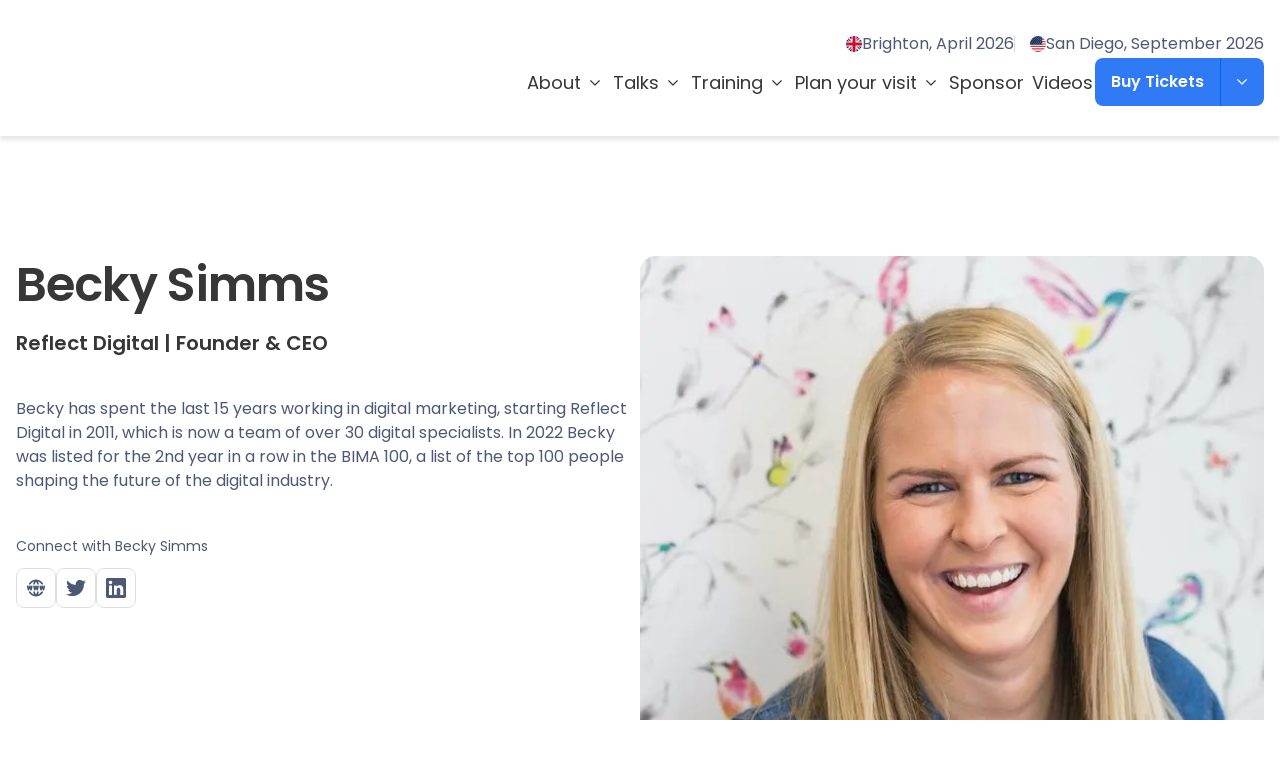

--- FILE ---
content_type: text/html; charset=utf-8
request_url: https://brightonseo.com/people/becky-simms
body_size: 40561
content:
<!DOCTYPE html><html lang="en"><head><meta charSet="utf-8"/><meta name="viewport" content="width=device-width, initial-scale=1"/><link rel="preload" href="/_next/static/media/0484562807a97172-s.p.woff2" as="font" crossorigin="" type="font/woff2"/><link rel="preload" href="/_next/static/media/8888a3826f4a3af4-s.p.woff2" as="font" crossorigin="" type="font/woff2"/><link rel="preload" href="/_next/static/media/b957ea75a84b6ea7-s.p.woff2" as="font" crossorigin="" type="font/woff2"/><link rel="preload" href="/_next/static/media/eafabf029ad39a43-s.p.woff2" as="font" crossorigin="" type="font/woff2"/><link rel="stylesheet" href="/_next/static/css/74413b82698a960d.css?dpl=dpl_FF1R9Ri1qWKGDUQmy2axLYAwkjcm" data-precedence="next"/><link rel="stylesheet" href="/_next/static/css/cca8130760d07a64.css?dpl=dpl_FF1R9Ri1qWKGDUQmy2axLYAwkjcm" data-precedence="next"/><link rel="stylesheet" href="/_next/static/css/ff2b3adbbdd7c858.css?dpl=dpl_FF1R9Ri1qWKGDUQmy2axLYAwkjcm" data-precedence="next"/><link rel="stylesheet" href="/_next/static/css/84fe0a4fea8e66ee.css?dpl=dpl_FF1R9Ri1qWKGDUQmy2axLYAwkjcm" data-precedence="next"/><link rel="stylesheet" href="/_next/static/css/fdcf10b03c01d5a6.css?dpl=dpl_FF1R9Ri1qWKGDUQmy2axLYAwkjcm" data-precedence="next"/><link rel="stylesheet" href="/_next/static/css/0b318b7ba6a069e7.css?dpl=dpl_FF1R9Ri1qWKGDUQmy2axLYAwkjcm" data-precedence="next"/><link rel="preload" as="script" fetchPriority="low" href="/_next/static/chunks/webpack-8107d72359d9fde3.js?dpl=dpl_FF1R9Ri1qWKGDUQmy2axLYAwkjcm"/><script src="/_next/static/chunks/fba46282-cd0a40b871682aab.js?dpl=dpl_FF1R9Ri1qWKGDUQmy2axLYAwkjcm" async="" type="29009d31a8c307a47ee971b3-text/javascript"></script><script src="/_next/static/chunks/1128-8aa3e6942219bacc.js?dpl=dpl_FF1R9Ri1qWKGDUQmy2axLYAwkjcm" async="" type="29009d31a8c307a47ee971b3-text/javascript"></script><script src="/_next/static/chunks/main-app-bb31855da95cc15d.js?dpl=dpl_FF1R9Ri1qWKGDUQmy2axLYAwkjcm" async="" type="29009d31a8c307a47ee971b3-text/javascript"></script><script src="/_next/static/chunks/2810-74341e9bf0e56cdd.js?dpl=dpl_FF1R9Ri1qWKGDUQmy2axLYAwkjcm" async="" type="29009d31a8c307a47ee971b3-text/javascript"></script><script src="/_next/static/chunks/410-d54f8527a80f2be8.js?dpl=dpl_FF1R9Ri1qWKGDUQmy2axLYAwkjcm" async="" type="29009d31a8c307a47ee971b3-text/javascript"></script><script src="/_next/static/chunks/7908-c2969f3cc5a86a94.js?dpl=dpl_FF1R9Ri1qWKGDUQmy2axLYAwkjcm" async="" type="29009d31a8c307a47ee971b3-text/javascript"></script><script src="/_next/static/chunks/1435-b5f61d33cee6db61.js?dpl=dpl_FF1R9Ri1qWKGDUQmy2axLYAwkjcm" async="" type="29009d31a8c307a47ee971b3-text/javascript"></script><script src="/_next/static/chunks/9274-47c1e54d791a8c6b.js?dpl=dpl_FF1R9Ri1qWKGDUQmy2axLYAwkjcm" async="" type="29009d31a8c307a47ee971b3-text/javascript"></script><script src="/_next/static/chunks/31-7d44838d68f48caf.js?dpl=dpl_FF1R9Ri1qWKGDUQmy2axLYAwkjcm" async="" type="29009d31a8c307a47ee971b3-text/javascript"></script><script src="/_next/static/chunks/app/layout-5ea8434d1610c01b.js?dpl=dpl_FF1R9Ri1qWKGDUQmy2axLYAwkjcm" async="" type="29009d31a8c307a47ee971b3-text/javascript"></script><script src="/_next/static/chunks/9347-14870545e3040ba9.js?dpl=dpl_FF1R9Ri1qWKGDUQmy2axLYAwkjcm" async="" type="29009d31a8c307a47ee971b3-text/javascript"></script><script src="/_next/static/chunks/3334-96bcbc19721656d2.js?dpl=dpl_FF1R9Ri1qWKGDUQmy2axLYAwkjcm" async="" type="29009d31a8c307a47ee971b3-text/javascript"></script><script src="/_next/static/chunks/6663-de4fb77a0ad44774.js?dpl=dpl_FF1R9Ri1qWKGDUQmy2axLYAwkjcm" async="" type="29009d31a8c307a47ee971b3-text/javascript"></script><script src="/_next/static/chunks/7285-7f8a56c86f8a8643.js?dpl=dpl_FF1R9Ri1qWKGDUQmy2axLYAwkjcm" async="" type="29009d31a8c307a47ee971b3-text/javascript"></script><script src="/_next/static/chunks/4177-73c7a5cc4fed1fc4.js?dpl=dpl_FF1R9Ri1qWKGDUQmy2axLYAwkjcm" async="" type="29009d31a8c307a47ee971b3-text/javascript"></script><script src="/_next/static/chunks/8812-60b10f8751b3f90a.js?dpl=dpl_FF1R9Ri1qWKGDUQmy2axLYAwkjcm" async="" type="29009d31a8c307a47ee971b3-text/javascript"></script><script src="/_next/static/chunks/4518-6f1d21a8ea0aa0b9.js?dpl=dpl_FF1R9Ri1qWKGDUQmy2axLYAwkjcm" async="" type="29009d31a8c307a47ee971b3-text/javascript"></script><script src="/_next/static/chunks/4133-41698e213c98d811.js?dpl=dpl_FF1R9Ri1qWKGDUQmy2axLYAwkjcm" async="" type="29009d31a8c307a47ee971b3-text/javascript"></script><script src="/_next/static/chunks/2638-7a1dced34e14269b.js?dpl=dpl_FF1R9Ri1qWKGDUQmy2axLYAwkjcm" async="" type="29009d31a8c307a47ee971b3-text/javascript"></script><script src="/_next/static/chunks/6468-55666992780a3e0f.js?dpl=dpl_FF1R9Ri1qWKGDUQmy2axLYAwkjcm" async="" type="29009d31a8c307a47ee971b3-text/javascript"></script><script src="/_next/static/chunks/8833-11c2fe5fdcdde26c.js?dpl=dpl_FF1R9Ri1qWKGDUQmy2axLYAwkjcm" async="" type="29009d31a8c307a47ee971b3-text/javascript"></script><script src="/_next/static/chunks/8626-68cfe7d7dbe51011.js?dpl=dpl_FF1R9Ri1qWKGDUQmy2axLYAwkjcm" async="" type="29009d31a8c307a47ee971b3-text/javascript"></script><script src="/_next/static/chunks/app/(global)/people/%5Bid%5D/page-3106f875d0a08250.js?dpl=dpl_FF1R9Ri1qWKGDUQmy2axLYAwkjcm" async="" type="29009d31a8c307a47ee971b3-text/javascript"></script><script src="/_next/static/chunks/2148-8a51b09d95ce4de0.js?dpl=dpl_FF1R9Ri1qWKGDUQmy2axLYAwkjcm" async="" type="29009d31a8c307a47ee971b3-text/javascript"></script><script src="/_next/static/chunks/2965-1ba9fec2c0100c19.js?dpl=dpl_FF1R9Ri1qWKGDUQmy2axLYAwkjcm" async="" type="29009d31a8c307a47ee971b3-text/javascript"></script><script src="/_next/static/chunks/app/(global)/layout-0e7c5a4230269490.js?dpl=dpl_FF1R9Ri1qWKGDUQmy2axLYAwkjcm" async="" type="29009d31a8c307a47ee971b3-text/javascript"></script><link rel="preload" href="https://www.google.com/recaptcha/api.js?render=6LfEUBglAAAAAHaUWPLanR9rDX6T0nCRce3jO_Yy" as="script"/><link rel="preload" href="https://consent.cookiebot.com/uc.js" as="script"/><link rel="preload" href="https://plausible.io/js/script.js" as="script"/><link rel="preload" href="https://api.sitebeacon.io/v1/sb-script" as="script"/><meta name="next-size-adjust" content=""/><title>Becky Simms</title><meta name="description" content="Becky has spent the last 15 years working in digital marketing, starting Reflect Digital in 2011, which is now a team of over 30 digital specialists. In 2022 Becky was listed for the 2nd year in a row in the BIMA 100, a list of the top 100 people shaping the future of the digital industry."/><meta name="robots" content="index, follow"/><meta property="og:title" content="Becky Simms"/><meta property="og:description" content="Becky has spent the last 15 years working in digital marketing, starting Reflect Digital in 2011, which is now a team of over 30 digital specialists. In 2022 Becky was listed for the 2nd year in a row in the BIMA 100, a list of the top 100 people shaping the future of the digital industry."/><meta property="og:url" content="https://brightonseo.com/people/becky-simms"/><meta property="og:image" content="https://brightonseo.com/api/default-og-image?title=Becky%20Simms"/><meta property="og:image:alt" content="Becky Simms"/><meta name="twitter:card" content="summary_large_image"/><meta name="twitter:title" content="Becky Simms"/><meta name="twitter:description" content="Becky has spent the last 15 years working in digital marketing, starting Reflect Digital in 2011, which is now a team of over 30 digital specialists. In 2022 Becky was listed for the 2nd year in a row in the BIMA 100, a list of the top 100 people shaping the future of the digital industry."/><meta name="twitter:image" content="https://brightonseo.com/api/default-og-image?title=Becky%20Simms"/><meta name="twitter:image:alt" content="Becky Simms"/><link rel="icon" href="/favicon.ico" type="image/x-icon" sizes="16x16"/><script src="/_next/static/chunks/polyfills-42372ed130431b0a.js?dpl=dpl_FF1R9Ri1qWKGDUQmy2axLYAwkjcm" noModule="" type="29009d31a8c307a47ee971b3-text/javascript"></script></head><body class="__variable_6bee3b font-primary text-base text-accent-4"><script type="application/ld+json">{"@context":"https://schema.org","@type":"Organization","url":"https://brightonseo.com","logo":"https://brightonseo.com/assets/brand/png/logo.png","image":"https://brightonseo.com/assets/brand/png/logo.png","name":"brightonSEO","telephone":"+441273 805525","address":{"@type":"PostalAddress","streetAddress":"Lewes Road","addressLocality":"Brighton","addressCountry":"GB","addressRegion":"Brighton and Hove","postalCode":"BN2 4GL"},"founder":{"@type":"Person","name":"kelvin@roughagenda.com","sameAs":["http://twitter.com/kelvinnewman"],"email":"kelvin@roughagenda.com"},"description":"brightonSEO is the ultimate event for anyone wanting to immerse themselves in talks from the leaders in both Search, Content and Influencer Marketing."}</script><header><div class="hidden [--desktop-height:136px] lg:block"><div class="h-[--desktop-height,136px]"></div><div class="fixed left-0 top-0 z-111 w-[calc(100%-var(--removed-body-scroll-bar-size,0px))] bg-white shadow-1 flex min-h-[--desktop-height,136px] items-center justify-center py-6"><div class="w-full max-w-[1792px] px-4"><div class="relative flex items-center justify-between gap-3"><span title="BrightonSEO" class="block max-w-[8.5rem] flex-none xl:max-w-[14.375rem] 2xl:max-w-[18.75rem]"><a target="_self" class="flex items-center justify-center" href="/"><span class="inline-grid leading-none text-[inherit]"><svg width="100%" height="100%" viewBox="0 0 332 48" fill="none" xmlns="http://www.w3.org/2000/svg"><path d="M15.6907 31.7198C13.7805 31.7198 12.0681 29.102 12.0681 25.6866C11.8703 21.7125 13.6783 19.2513 15.6431 19.2513C17.8533 19.2513 19.2589 22.4215 19.2589 25.4347C19.2589 29.2523 17.8058 31.7198 15.6907 31.7198ZM18.761 12.1684C16.291 12.1684 13.2759 13.2181 12.1707 14.527L12.1707 -0.000419617H0L0 6.58497H2.10804L2.10804 31.1679H0L0 37.6984H11.3111L12.0681 35.9877C13.4805 37.194 14.886 38.251 18.7064 38.251C25.8014 38.251 30.1743 33.0768 30.3243 25.3324C30.4811 18.5969 26.4018 12.1684 18.761 12.1684Z" fill="#317AF5"></path><path d="M43.7177 15.7822L42.2101 12.5644H32.7543V19.1019H34.9169V31.1142H32.6997V37.6992H46.9377V31.1142H44.4202V25.9396C44.4202 21.5156 46.9853 20.3563 51.5152 20.3563V11.3101C46.3304 11.3101 45.0275 13.369 43.7177 15.7822Z" fill="#317AF5"></path><path d="M60.3706 10.3076C63.9456 10.3076 65.9034 7.99658 65.9034 5.22895C65.9034 2.918 63.843 0.102556 60.3706 0.102556C56.8506 0.102556 54.9404 2.918 54.9404 5.22895C54.9404 7.64226 57.2052 10.3076 60.3706 10.3076Z" fill="#317AF5"></path><path d="M65.2008 12.5645H53.5278V19.1019H55.6428V31.1142H53.5278V37.6992H67.6157V31.1142H65.2008V12.5645Z" fill="#317AF5"></path><path d="M83.7121 31.0658C81.502 31.0658 80.0895 27.8961 80.0895 24.8825C80.0895 21.0649 81.5496 18.5973 83.6645 18.5973C85.5747 18.5973 87.2871 21.2151 87.2871 24.6303C87.4849 28.5983 85.6769 31.0658 83.7121 31.0658ZM87.3347 14.1252C86.3253 13.1231 84.2173 12.0662 81.9997 12.0662C73.704 12.0662 69.3789 17.1928 69.3789 24.9852C69.3789 31.318 72.7967 37.5493 81.4474 37.5493C84.6674 37.5493 86.6322 35.6881 87.3347 34.7815V36.4926C87.3347 38.6059 86.0249 41.2169 81.502 41.2169C77.6746 41.2169 73.9022 39.0078 72.7491 37.9992L70.0819 43.5825C71.9921 45.3411 76.0648 47.9519 81.5976 48C92.165 47.9519 97.2953 42.5258 97.2953 34.1815V19.1497H100.311V12.5641L88.3376 12.5641L87.3347 14.1252Z" fill="#317AF5"></path><path d="M131.224 22.722C131.224 17.4457 130.221 11.6647 122.423 11.6647C118.753 11.6647 115.083 14.78 114.53 15.6867V0.000358582H102.353V6.53818H104.467V31.1142H102.353V37.6992H118.146V31.1142H114.53V24.0309C114.53 21.8699 115.13 19.3545 117.695 19.3545C120.663 19.3545 120.663 22.3196 120.663 24.0309V37.6992L133.591 37.6992V31.1142H131.224V22.722Z" fill="#317AF5"></path><path d="M147.025 4.97593L137.774 7.9416V12.5637H135.059V19.1011H137.774V28.0453C137.924 34.4807 138.177 38.6055 145.722 38.6055C146.875 38.6055 150.3 38.251 151.807 37.6511V31.2156C150.852 31.6179 149.29 32.0675 148.635 32.0675C146.677 32.0675 147.025 29.7564 147.025 28.0453V19.1011L151.807 19.1011V12.5637L147.025 12.5637V4.97593Z" fill="#317AF5"></path><path d="M167.159 31.9181C165.051 31.9181 163.441 29.2052 163.441 25.0808C163.441 21.413 164.949 18.5019 166.906 18.5019C169.273 18.5499 170.583 21.4675 170.583 25.2304C170.583 29.0007 169.322 31.9181 167.159 31.9181ZM166.906 11.9644C159.969 11.9644 153.174 16.6411 153.126 25.0327C153.024 33.9295 159.969 38.3535 167.159 38.3535C174.806 38.3535 180.995 33.5747 180.892 25.2304C180.743 16.8386 174.854 12.0664 166.906 11.9644Z" fill="#317AF5"></path><path d="M210.88 22.722C210.88 17.4457 209.578 11.6647 201.779 11.6647C198.608 11.6647 196.295 13.321 194.583 15.6867L193.429 12.5645H182.711V19.1019H184.826V31.1142H182.711V37.6992H198.205V31.1142H194.583V23.9764C194.583 21.8154 195.19 19.3 197.755 19.3C200.722 19.3 200.573 22.2651 200.573 23.9764V37.6992L213.248 37.6992V31.1142H210.88V22.722Z" fill="#317AF5"></path><path d="M228.51 12.0118C228.51 10.2532 230.523 9.35348 231.982 9.35348C235.503 9.35348 238.416 11.46 238.416 15.182H247.524V2.56339L238.873 2.56339L238.368 6.79022C236.356 3.0202 232.079 1.66374 227.855 1.66374C222.922 1.66374 215.882 5.03102 215.882 12.4688C215.882 25.2849 235.197 23.6283 235.197 27.5486C235.197 29.6551 232.686 30.0573 230.925 30.0573C228.81 29.9618 224.588 29.2528 224.588 25.0327H215.227V37.699H224.034L224.588 33.8268C226.498 36.0905 230.017 38.4561 235.101 38.4561C241.084 38.4561 248.43 35.6406 248.43 27.8008C248.43 15.9866 228.51 17.1929 228.51 12.0118Z" fill="#317AF5"></path><path d="M250.987 9.20354H254.159V31.0116H250.987V37.6992L281.318 37.6992V26.3418L272.62 26.3418V31.0116L264.571 31.0116V22.8245L274.128 22.8245V16.1368L264.571 16.1368V9.20354L272.62 9.20354V13.6756H281.318V2.56362L250.987 2.56362V9.20354Z" fill="#317AF5"></path><path d="M301.305 30.7112C298.084 30.7112 295.723 26.5387 295.723 19.9536C295.723 13.7226 297.832 9.2984 300.902 9.35294C304.777 9.35294 306.435 14.2272 306.435 20.308C306.435 26.5387 304.476 30.7112 301.305 30.7112ZM300.957 1.60866C290.538 1.60866 283.3 9.10067 283.3 19.9536C283.3 32.5245 290.792 38.6055 301.305 38.6055C312.67 38.6055 319.008 31.6652 319.008 20.308C319.008 8.99827 313.277 1.60866 300.957 1.60866Z" fill="#317AF5"></path><path d="M320.533 32.47C320.533 35.1352 322.893 37.8965 326.215 37.8965C329.988 37.8965 332 35.49 332 32.47C332 29.9067 329.886 26.7436 326.215 26.7436C322.544 26.7436 320.533 29.9067 320.533 32.47Z" fill="#317AF5"></path></svg></span></a><span class="sr-only">BrightonSEO</span></span><div class="flex flex-col items-end gap-3"><div class="flex flex-wrap items-center justify-end gap-x-4 gap-y-2"><a target="_self" class="relative flex flex-wrap items-center gap-2 py-[0.125rem] transition-all duration-300 after:absolute after:left-0 after:top-full after:h-[0.0625rem] after:w-full after:origin-center after:scale-x-0 after:bg-primary after:transition-all after:duration-300 hover:text-primary hover:after:scale-x-100 aria-selected:text-primary aria-selected:after:scale-x-100" aria-selected="false" href="/events/april-2026"><span class="fi fis overflow-hidden rounded-full fi-gb"></span>Brighton, April 2026</a><a target="_self" class="relative flex flex-wrap items-center gap-2 py-[0.125rem] transition-all duration-300 after:absolute after:left-0 after:top-full after:h-[0.0625rem] after:w-full after:origin-center after:scale-x-0 after:bg-primary after:transition-all after:duration-300 hover:text-primary hover:after:scale-x-100 aria-selected:text-primary aria-selected:after:scale-x-100 ml-4 before:absolute before:-left-4 before:top-[calc(50%-0.5rem)] before:h-4 before:w-[0.0625rem] before:bg-gray-light" aria-selected="false" href="/events/san-diego-2026"><span class="fi fis overflow-hidden rounded-full fi-us"></span>San Diego, September 2026</a></div><div class="flex h-fit w-fit items-center justify-end gap-6"><nav aria-label="Main" data-orientation="horizontal" dir="ltr" class="z-10 flex max-w-max items-center justify-center relative flex-1 overflow-visible"><div style="position:relative"><ul data-orientation="horizontal" class="group flex flex-1 list-none items-center justify-center space-x-1 flex-wrap gap-2" dir="ltr"><li><button id="radix-«R3eamlb»-trigger-radix-«Rareamlb»" data-state="closed" aria-expanded="false" aria-controls="radix-«R3eamlb»-content-radix-«Rareamlb»" class="group w-max hover:bg-gray-100 focus:bg-gray-100 focus:outline-none disabled:pointer-events-none data-[active]:bg-gray-100/50 data-[state=open]:bg-gray-100/50 dark:bg-gray-950 dark:hover:bg-gray-800 dark:hover:text-gray-50 dark:focus:bg-gray-800 dark:focus:text-gray-50 dark:data-[active]:bg-gray-800/50 dark:data-[state=open]:bg-gray-800/50 group xl:text-md text-base font-normal text-black bg-transparent hover:text-primary transition-colors duration-200 inline-flex items-center justify-center 2xl:px-4 px-[2px] py-2 h-auto min-h-[3rem] rounded-none focus:text-primary disabled:opacity-60 data-[active]:text-primary data-[state=open]:text-primary" data-radix-collection-item="">About<span class="inline-grid text-[inherit] relative top-[1px] ml-1 text-[1.25rem]/[1] transition duration-300 group-data-[state=open]:rotate-180" aria-hidden="true"><svg width="1em" height="1em" xmlns="http://www.w3.org/2000/svg" viewBox="0 -960 960 960" fill="currentColor"><path d="M480-345 240-585l43-43 197 198 197-197 43 43-240 239Z"></path></svg></span></button></li><li><button id="radix-«R3eamlb»-trigger-radix-«Rireamlb»" data-state="closed" aria-expanded="false" aria-controls="radix-«R3eamlb»-content-radix-«Rireamlb»" class="group w-max hover:bg-gray-100 focus:bg-gray-100 focus:outline-none disabled:pointer-events-none data-[active]:bg-gray-100/50 data-[state=open]:bg-gray-100/50 dark:bg-gray-950 dark:hover:bg-gray-800 dark:hover:text-gray-50 dark:focus:bg-gray-800 dark:focus:text-gray-50 dark:data-[active]:bg-gray-800/50 dark:data-[state=open]:bg-gray-800/50 group xl:text-md text-base font-normal text-black bg-transparent hover:text-primary transition-colors duration-200 inline-flex items-center justify-center 2xl:px-4 px-[2px] py-2 h-auto min-h-[3rem] rounded-none focus:text-primary disabled:opacity-60 data-[active]:text-primary data-[state=open]:text-primary" data-radix-collection-item="">Talks<span class="inline-grid text-[inherit] relative top-[1px] ml-1 text-[1.25rem]/[1] transition duration-300 group-data-[state=open]:rotate-180" aria-hidden="true"><svg width="1em" height="1em" xmlns="http://www.w3.org/2000/svg" viewBox="0 -960 960 960" fill="currentColor"><path d="M480-345 240-585l43-43 197 198 197-197 43 43-240 239Z"></path></svg></span></button></li><li><button id="radix-«R3eamlb»-trigger-radix-«Rqreamlb»" data-state="closed" aria-expanded="false" aria-controls="radix-«R3eamlb»-content-radix-«Rqreamlb»" class="group w-max hover:bg-gray-100 focus:bg-gray-100 focus:outline-none disabled:pointer-events-none data-[active]:bg-gray-100/50 data-[state=open]:bg-gray-100/50 dark:bg-gray-950 dark:hover:bg-gray-800 dark:hover:text-gray-50 dark:focus:bg-gray-800 dark:focus:text-gray-50 dark:data-[active]:bg-gray-800/50 dark:data-[state=open]:bg-gray-800/50 group xl:text-md text-base font-normal text-black bg-transparent hover:text-primary transition-colors duration-200 inline-flex items-center justify-center 2xl:px-4 px-[2px] py-2 h-auto min-h-[3rem] rounded-none focus:text-primary disabled:opacity-60 data-[active]:text-primary data-[state=open]:text-primary" data-radix-collection-item="">Training<span class="inline-grid text-[inherit] relative top-[1px] ml-1 text-[1.25rem]/[1] transition duration-300 group-data-[state=open]:rotate-180" aria-hidden="true"><svg width="1em" height="1em" xmlns="http://www.w3.org/2000/svg" viewBox="0 -960 960 960" fill="currentColor"><path d="M480-345 240-585l43-43 197 198 197-197 43 43-240 239Z"></path></svg></span></button></li><li><button id="radix-«R3eamlb»-trigger-radix-«R12reamlb»" data-state="closed" aria-expanded="false" aria-controls="radix-«R3eamlb»-content-radix-«R12reamlb»" class="group w-max hover:bg-gray-100 focus:bg-gray-100 focus:outline-none disabled:pointer-events-none data-[active]:bg-gray-100/50 data-[state=open]:bg-gray-100/50 dark:bg-gray-950 dark:hover:bg-gray-800 dark:hover:text-gray-50 dark:focus:bg-gray-800 dark:focus:text-gray-50 dark:data-[active]:bg-gray-800/50 dark:data-[state=open]:bg-gray-800/50 group xl:text-md text-base font-normal text-black bg-transparent hover:text-primary transition-colors duration-200 inline-flex items-center justify-center 2xl:px-4 px-[2px] py-2 h-auto min-h-[3rem] rounded-none focus:text-primary disabled:opacity-60 data-[active]:text-primary data-[state=open]:text-primary" data-radix-collection-item="">Plan your visit<span class="inline-grid text-[inherit] relative top-[1px] ml-1 text-[1.25rem]/[1] transition duration-300 group-data-[state=open]:rotate-180" aria-hidden="true"><svg width="1em" height="1em" xmlns="http://www.w3.org/2000/svg" viewBox="0 -960 960 960" fill="currentColor"><path d="M480-345 240-585l43-43 197 198 197-197 43 43-240 239Z"></path></svg></span></button></li><li><a target="_self" class="xl:text-md text-base font-normal text-black bg-transparent hover:text-primary transition-colors duration-200 inline-flex items-center justify-center 2xl:px-4 px-[2px] py-2 h-auto min-h-[3rem] rounded-none focus:text-primary disabled:opacity-60 data-[active]:text-primary data-[state=open]:text-primary" href="/sponsor-brightonseo">Sponsor</a></li><li><a target="_self" class="xl:text-md text-base font-normal text-black bg-transparent hover:text-primary transition-colors duration-200 inline-flex items-center justify-center 2xl:px-4 px-[2px] py-2 h-auto min-h-[3rem] rounded-none focus:text-primary disabled:opacity-60 data-[active]:text-primary data-[state=open]:text-primary" href="/videos">Videos</a></li></ul></div><div class="absolute left-auto right-0 top-[calc(100%+24px)] flex w-[100vw] justify-end [perspective:2000px]"></div></nav><button type="button" aria-haspopup="dialog" aria-expanded="false" aria-controls="radix-«R5eamlb»" data-state="closed" class="[&amp;_svg]:aria-expanded:-rotate-180"><span class="inline-flex items-center justify-center gap-[0.625rem] text-sm md:text-base font-semibold transition-colors ease-in-out btn-fill:rounded-lg btn-outline:rounded-lg btn-fill:px-6 btn-fill:md:px-7 btn-fill:py-1 btn-fill:md:py-2 btn-outline:px-6 btn-outline:md:px-7 btn-outline:py-1 btn-outline:md:py-2 btn-fill:min-h-[2.5rem] btn-fill:md:min-h-[3rem] btn-outline:min-h-[2.5rem] btn-outline:md:min-h-[3rem] btn-fill:bg-primary btn-fill:text-white btn-fill:hover:bg-primary-dark btn-fill:active:bg-primary btn-outline:bg-transparent btn-outline:text-primary btn-outline:hover:text-primary-dark btn-outline:active:text-primary btn-outline:border btn-outline:border-[inherit] btn-text:after:absolute btn-text:after:bottom-0 btn-text:after:h-[2px] btn-text:after:w-full btn-text:after:bg-current btn-text:bg-transparent btn-text:text-black btn-text:hover:text-black btn-text:active:text-primary relative !pl-4 !pr-[3.75rem]" data-variant="fill">Buy Tickets<span class="absolute right-0 top-0 flex h-full items-center justify-center px-3 after:absolute after:left-0 after:top-0 after:h-full after:w-[1px] after:bg-primary-dark"><span class="inline-grid text-[inherit] text-lg [&amp;&gt;svg]:transition-all [&amp;&gt;svg]:duration-300"><svg width="1em" height="1em" xmlns="http://www.w3.org/2000/svg" viewBox="0 -960 960 960" fill="currentColor"><path d="M480-345 240-585l43-43 197 198 197-197 43 43-240 239Z"></path></svg></span></span></span></button></div></div></div></div></div></div><div class="relative [--mobile-height:64px] lg:hidden"><div class="h-[--mobile-height,64px]"></div><div class="fixed left-0 top-0 z-111 w-[calc(100%-var(--removed-body-scroll-bar-size,0px))] bg-white shadow-1"><div class="flex h-[--mobile-height,64px] items-center justify-between gap-4 border-b border-accent-3 bg-white py-2 "><div class="w-full max-w-full px-4"><div class="flex items-center justify-between"><span title="BrightonSEO" class="block max-w-[8.5rem] flex-none xl:max-w-[14.375rem] 2xl:max-w-[18.75rem]"><a target="_self" class="flex items-center justify-center" href="/"><span class="inline-grid leading-none text-[inherit]"><svg width="100%" height="100%" viewBox="0 0 332 48" fill="none" xmlns="http://www.w3.org/2000/svg"><path d="M15.6907 31.7198C13.7805 31.7198 12.0681 29.102 12.0681 25.6866C11.8703 21.7125 13.6783 19.2513 15.6431 19.2513C17.8533 19.2513 19.2589 22.4215 19.2589 25.4347C19.2589 29.2523 17.8058 31.7198 15.6907 31.7198ZM18.761 12.1684C16.291 12.1684 13.2759 13.2181 12.1707 14.527L12.1707 -0.000419617H0L0 6.58497H2.10804L2.10804 31.1679H0L0 37.6984H11.3111L12.0681 35.9877C13.4805 37.194 14.886 38.251 18.7064 38.251C25.8014 38.251 30.1743 33.0768 30.3243 25.3324C30.4811 18.5969 26.4018 12.1684 18.761 12.1684Z" fill="#317AF5"></path><path d="M43.7177 15.7822L42.2101 12.5644H32.7543V19.1019H34.9169V31.1142H32.6997V37.6992H46.9377V31.1142H44.4202V25.9396C44.4202 21.5156 46.9853 20.3563 51.5152 20.3563V11.3101C46.3304 11.3101 45.0275 13.369 43.7177 15.7822Z" fill="#317AF5"></path><path d="M60.3706 10.3076C63.9456 10.3076 65.9034 7.99658 65.9034 5.22895C65.9034 2.918 63.843 0.102556 60.3706 0.102556C56.8506 0.102556 54.9404 2.918 54.9404 5.22895C54.9404 7.64226 57.2052 10.3076 60.3706 10.3076Z" fill="#317AF5"></path><path d="M65.2008 12.5645H53.5278V19.1019H55.6428V31.1142H53.5278V37.6992H67.6157V31.1142H65.2008V12.5645Z" fill="#317AF5"></path><path d="M83.7121 31.0658C81.502 31.0658 80.0895 27.8961 80.0895 24.8825C80.0895 21.0649 81.5496 18.5973 83.6645 18.5973C85.5747 18.5973 87.2871 21.2151 87.2871 24.6303C87.4849 28.5983 85.6769 31.0658 83.7121 31.0658ZM87.3347 14.1252C86.3253 13.1231 84.2173 12.0662 81.9997 12.0662C73.704 12.0662 69.3789 17.1928 69.3789 24.9852C69.3789 31.318 72.7967 37.5493 81.4474 37.5493C84.6674 37.5493 86.6322 35.6881 87.3347 34.7815V36.4926C87.3347 38.6059 86.0249 41.2169 81.502 41.2169C77.6746 41.2169 73.9022 39.0078 72.7491 37.9992L70.0819 43.5825C71.9921 45.3411 76.0648 47.9519 81.5976 48C92.165 47.9519 97.2953 42.5258 97.2953 34.1815V19.1497H100.311V12.5641L88.3376 12.5641L87.3347 14.1252Z" fill="#317AF5"></path><path d="M131.224 22.722C131.224 17.4457 130.221 11.6647 122.423 11.6647C118.753 11.6647 115.083 14.78 114.53 15.6867V0.000358582H102.353V6.53818H104.467V31.1142H102.353V37.6992H118.146V31.1142H114.53V24.0309C114.53 21.8699 115.13 19.3545 117.695 19.3545C120.663 19.3545 120.663 22.3196 120.663 24.0309V37.6992L133.591 37.6992V31.1142H131.224V22.722Z" fill="#317AF5"></path><path d="M147.025 4.97593L137.774 7.9416V12.5637H135.059V19.1011H137.774V28.0453C137.924 34.4807 138.177 38.6055 145.722 38.6055C146.875 38.6055 150.3 38.251 151.807 37.6511V31.2156C150.852 31.6179 149.29 32.0675 148.635 32.0675C146.677 32.0675 147.025 29.7564 147.025 28.0453V19.1011L151.807 19.1011V12.5637L147.025 12.5637V4.97593Z" fill="#317AF5"></path><path d="M167.159 31.9181C165.051 31.9181 163.441 29.2052 163.441 25.0808C163.441 21.413 164.949 18.5019 166.906 18.5019C169.273 18.5499 170.583 21.4675 170.583 25.2304C170.583 29.0007 169.322 31.9181 167.159 31.9181ZM166.906 11.9644C159.969 11.9644 153.174 16.6411 153.126 25.0327C153.024 33.9295 159.969 38.3535 167.159 38.3535C174.806 38.3535 180.995 33.5747 180.892 25.2304C180.743 16.8386 174.854 12.0664 166.906 11.9644Z" fill="#317AF5"></path><path d="M210.88 22.722C210.88 17.4457 209.578 11.6647 201.779 11.6647C198.608 11.6647 196.295 13.321 194.583 15.6867L193.429 12.5645H182.711V19.1019H184.826V31.1142H182.711V37.6992H198.205V31.1142H194.583V23.9764C194.583 21.8154 195.19 19.3 197.755 19.3C200.722 19.3 200.573 22.2651 200.573 23.9764V37.6992L213.248 37.6992V31.1142H210.88V22.722Z" fill="#317AF5"></path><path d="M228.51 12.0118C228.51 10.2532 230.523 9.35348 231.982 9.35348C235.503 9.35348 238.416 11.46 238.416 15.182H247.524V2.56339L238.873 2.56339L238.368 6.79022C236.356 3.0202 232.079 1.66374 227.855 1.66374C222.922 1.66374 215.882 5.03102 215.882 12.4688C215.882 25.2849 235.197 23.6283 235.197 27.5486C235.197 29.6551 232.686 30.0573 230.925 30.0573C228.81 29.9618 224.588 29.2528 224.588 25.0327H215.227V37.699H224.034L224.588 33.8268C226.498 36.0905 230.017 38.4561 235.101 38.4561C241.084 38.4561 248.43 35.6406 248.43 27.8008C248.43 15.9866 228.51 17.1929 228.51 12.0118Z" fill="#317AF5"></path><path d="M250.987 9.20354H254.159V31.0116H250.987V37.6992L281.318 37.6992V26.3418L272.62 26.3418V31.0116L264.571 31.0116V22.8245L274.128 22.8245V16.1368L264.571 16.1368V9.20354L272.62 9.20354V13.6756H281.318V2.56362L250.987 2.56362V9.20354Z" fill="#317AF5"></path><path d="M301.305 30.7112C298.084 30.7112 295.723 26.5387 295.723 19.9536C295.723 13.7226 297.832 9.2984 300.902 9.35294C304.777 9.35294 306.435 14.2272 306.435 20.308C306.435 26.5387 304.476 30.7112 301.305 30.7112ZM300.957 1.60866C290.538 1.60866 283.3 9.10067 283.3 19.9536C283.3 32.5245 290.792 38.6055 301.305 38.6055C312.67 38.6055 319.008 31.6652 319.008 20.308C319.008 8.99827 313.277 1.60866 300.957 1.60866Z" fill="#317AF5"></path><path d="M320.533 32.47C320.533 35.1352 322.893 37.8965 326.215 37.8965C329.988 37.8965 332 35.49 332 32.47C332 29.9067 329.886 26.7436 326.215 26.7436C322.544 26.7436 320.533 29.9067 320.533 32.47Z" fill="#317AF5"></path></svg></span></a><span class="sr-only">BrightonSEO</span></span><button class="inline-grid p-[6px] text-3xl/[1] animate-pulse text-gray-light duration-1000"><span class="inline-grid leading-none text-[inherit]"><svg width="1em" height="1em" viewBox="0 0 24 24" fill="none" xmlns="http://www.w3.org/2000/svg"><path d="M15 18H21" stroke="currentColor" stroke-width="2" stroke-linecap="round" stroke-linejoin="round"></path><path d="M9 12H21" stroke="currentColor" stroke-width="2" stroke-linecap="round" stroke-linejoin="round"></path><path d="M3 6H21" stroke="currentColor" stroke-width="2" stroke-linecap="round" stroke-linejoin="round"></path></svg></span></button></div></div></div></div></div></header><main><script type="application/ld+json">{"@context":"https://schema.org","@type":"ProfilePage","mainEntity":{"@type":"Person","name":"Becky Simms","image":"https://cdn.sanity.io/images/k9rf0rwu/production/b07c3e96da109d0d0b2d99898744edd1c8de6f08-1546x1546.jpg","jobTitle":"Founder & CEO","description":"Becky has spent the last 15 years working in digital marketing, starting Reflect Digital in 2011, which is now a team of over 30 digital specialists. In 2022 Becky was listed for the 2nd year in a row in the BIMA 100, a list of the top 100 people shaping the future of the digital industry.","sameAs":["https://www.reflectdigital.co.uk","https://twitter.com/BeckyReflect","https://www.linkedin.com/in/beckyreflectdigital/"]}}</script><section class="section-padding-primary"><div class="container_container__az_fT"><div class="flex w-full flex-col items-start justify-between gap-8 md:flex-row md:gap-16 lg:gap-32 xl:gap-40 2xl:gap-[12.5rem]"><div class="flex w-full flex-col"><h2 class="text-4xl font-semibold tracking-tight text-black md:text-7xl">Becky Simms</h2><h3 class="text-md font-semibold text-black md:text-lg mt-4 block">Reflect Digital<!-- --> | <!-- -->Founder &amp; CEO</h3><div class="mt-4 md:mt-6 lg:mt-8 xl:mt-10 2xl:mt-12"><article class="block space-y-3 after:clear-both after:block"><p class="text-base font-normal">Becky has spent the last 15 years working in digital marketing, starting Reflect Digital in 2011, which is now a team of over 30 digital specialists. In 2022 Becky was listed for the 2nd year in a row in the BIMA 100, a list of the top 100 people shaping the future of the digital industry.</p></article></div><div class="mt-6 w-full md:mt-8 lg:mt-10 xl:mt-11 2xl:mt-12"><p class="text-sm font-normal mb-3 block">Connect with <!-- -->Becky Simms</p><div class="flex w-full flex-row flex-wrap items-center gap-3"><a target="_blank" class="" href="https://www.reflectdigital.co.uk"><span class="relative box-border flex h-10 w-10 items-center justify-center overflow-hidden rounded-lg border border-gray-light bg-white p-[0.63rem] text-lg text-accent-4 transition-all after:invisible after:absolute after:inset-0 after:z-0 after:h-full after:w-full after:scale-50 after:rounded-lg after:bg-primary after:opacity-0 after:transition-all hover:border-none hover:text-white hover:after:visible hover:after:scale-[1.05] hover:after:opacity-100 [&amp;_span]:z-1 social-link_social-icon__ZWK11"><span class="inline-grid leading-none text-[inherit]"><svg stroke="currentColor" fill="none" stroke-width="2" viewBox="0 0 24 24" stroke-linecap="round" stroke-linejoin="round" height="1em" width="1em" xmlns="http://www.w3.org/2000/svg"><path stroke="none" d="M0 0h24v24H0z" fill="none"></path><path d="M19.5 7a9 9 0 0 0 -7.5 -4a8.991 8.991 0 0 0 -7.484 4"></path><path d="M11.5 3a16.989 16.989 0 0 0 -1.826 4"></path><path d="M12.5 3a16.989 16.989 0 0 1 1.828 4"></path><path d="M19.5 17a9 9 0 0 1 -7.5 4a8.991 8.991 0 0 1 -7.484 -4"></path><path d="M11.5 21a16.989 16.989 0 0 1 -1.826 -4"></path><path d="M12.5 21a16.989 16.989 0 0 0 1.828 -4"></path><path d="M2 10l1 4l1.5 -4l1.5 4l1 -4"></path><path d="M17 10l1 4l1.5 -4l1.5 4l1 -4"></path><path d="M9.5 10l1 4l1.5 -4l1.5 4l1 -4"></path></svg></span></span></a><a target="_blank" class="" href="https://twitter.com/BeckyReflect"><span class="relative box-border flex h-10 w-10 items-center justify-center overflow-hidden rounded-lg border border-gray-light bg-white p-[0.63rem] text-lg text-accent-4 transition-all after:invisible after:absolute after:inset-0 after:z-0 after:h-full after:w-full after:scale-50 after:rounded-lg after:bg-primary after:opacity-0 after:transition-all hover:border-none hover:text-white hover:after:visible hover:after:scale-[1.05] hover:after:opacity-100 [&amp;_span]:z-1 social-link_social-icon__ZWK11"><span class="inline-grid leading-none text-[inherit]"><svg width="1em" height="1em" viewBox="0 0 24 20" fill="none" xmlns="http://www.w3.org/2000/svg"><path d="M7.547 19.7519C16.604 19.7519 21.557 12.2489 21.557 5.74194C21.557 5.52894 21.557 5.31694 21.543 5.10594C22.5069 4.4086 23.3389 3.54511 24 2.55594C23.1015 2.9546 22.1482 3.21618 21.172 3.33194C22.1997 2.71624 22.9687 1.74822 23.336 0.607944C22.3697 1.18139 21.3124 1.58553 20.21 1.80294C19.4675 1.01349 18.4856 0.490727 17.4161 0.315555C16.3466 0.140383 15.2492 0.322564 14.2937 0.833908C13.3382 1.34525 12.5779 2.15725 12.1303 3.14426C11.6828 4.13127 11.573 5.23826 11.818 6.29394C9.8604 6.19583 7.94532 5.68716 6.19705 4.80097C4.44877 3.91477 2.90639 2.67085 1.67 1.14994C1.04049 2.23401 0.84778 3.51723 1.1311 4.73838C1.41442 5.95953 2.15247 7.02681 3.195 7.72294C2.41129 7.69954 1.64472 7.48792 0.96 7.10594V7.16894C0.96031 8.30575 1.3538 9.40745 2.07373 10.2872C2.79367 11.167 3.79573 11.7707 4.91 11.9959C4.18515 12.1934 3.42469 12.2221 2.687 12.0799C3.0016 13.0584 3.61411 13.914 4.43888 14.5272C5.26365 15.1404 6.25944 15.4805 7.287 15.4999C6.26601 16.3021 5.09691 16.8952 3.84655 17.2452C2.59619 17.5953 1.28909 17.6954 0 17.5399C2.25155 18.9853 4.87147 19.7521 7.547 19.7489" fill="currentColor"></path></svg></span></span></a><a target="_blank" class="" href="https://www.linkedin.com/in/beckyreflectdigital/"><span class="relative box-border flex h-10 w-10 items-center justify-center overflow-hidden rounded-lg border border-gray-light bg-white p-[0.63rem] text-lg text-accent-4 transition-all after:invisible after:absolute after:inset-0 after:z-0 after:h-full after:w-full after:scale-50 after:rounded-lg after:bg-primary after:opacity-0 after:transition-all hover:border-none hover:text-white hover:after:visible hover:after:scale-[1.05] hover:after:opacity-100 [&amp;_span]:z-1 social-link_social-icon__ZWK11"><span class="inline-grid leading-none text-[inherit]"><svg width="1em" height="1em" viewBox="0 0 24 24" fill="none" xmlns="http://www.w3.org/2000/svg"><path d="M22.2 0H1.8C0.8 0 0 0.8 0 1.7V22.2C0 23.1 0.8 23.9 1.8 23.9H22.2C23.2 23.9 24 23.1 24 22.2V1.7C24 0.8 23.2 0 22.2 0ZM7.1 20.4H3.6V9H7.1V20.4ZM5.4 7.4C4.3 7.4 3.3 6.5 3.3 5.3C3.3 4.1 4.2 3.2 5.4 3.2C6.5 3.2 7.5 4.1 7.5 5.3C7.5 6.5 6.5 7.4 5.4 7.4ZM20.5 20.3H17V14.7C17 13.4 17 11.6 15.1 11.6C13.2 11.6 13 13.1 13 14.5V20.2H9.5V9H12.8V10.5H12.9C13.4 9.6 14.6 8.6 16.3 8.6C19.9 8.6 20.6 11 20.6 14.1V20.3H20.5Z" fill="currentColor"></path></svg></span></span></a></div></div></div><div class="relative w-full overflow-hidden"><img alt="Becky Simms" loading="lazy" width="640" height="732" decoding="async" data-nimg="1" class="w-full rounded-2xl" style="color:transparent;background-size:cover;background-position:50% 50%;background-repeat:no-repeat;background-image:url(&quot;data:image/svg+xml;charset=utf-8,%3Csvg xmlns=&#x27;http://www.w3.org/2000/svg&#x27; viewBox=&#x27;0 0 640 732&#x27;%3E%3Cfilter id=&#x27;b&#x27; color-interpolation-filters=&#x27;sRGB&#x27;%3E%3CfeGaussianBlur stdDeviation=&#x27;20&#x27;/%3E%3CfeColorMatrix values=&#x27;1 0 0 0 0 0 1 0 0 0 0 0 1 0 0 0 0 0 100 -1&#x27; result=&#x27;s&#x27;/%3E%3CfeFlood x=&#x27;0&#x27; y=&#x27;0&#x27; width=&#x27;100%25&#x27; height=&#x27;100%25&#x27;/%3E%3CfeComposite operator=&#x27;out&#x27; in=&#x27;s&#x27;/%3E%3CfeComposite in2=&#x27;SourceGraphic&#x27;/%3E%3CfeGaussianBlur stdDeviation=&#x27;20&#x27;/%3E%3C/filter%3E%3Cimage width=&#x27;100%25&#x27; height=&#x27;100%25&#x27; x=&#x27;0&#x27; y=&#x27;0&#x27; preserveAspectRatio=&#x27;none&#x27; style=&#x27;filter: url(%23b);&#x27; href=&#x27;[data-uri]&#x27;/%3E%3C/svg%3E&quot;)" sizes="(min-width: 768px) 50vw, 100vw" srcSet="/_next/image?url=https%3A%2F%2Fcdn.sanity.io%2Fimages%2Fk9rf0rwu%2Fproduction%2Fb07c3e96da109d0d0b2d99898744edd1c8de6f08-1546x1546.jpg%3Frect%3D97%2C0%2C1352%2C1546%26w%3D640%26h%3D732%26auto%3Dformat&amp;w=384&amp;q=75 384w, /_next/image?url=https%3A%2F%2Fcdn.sanity.io%2Fimages%2Fk9rf0rwu%2Fproduction%2Fb07c3e96da109d0d0b2d99898744edd1c8de6f08-1546x1546.jpg%3Frect%3D97%2C0%2C1352%2C1546%26w%3D640%26h%3D732%26auto%3Dformat&amp;w=640&amp;q=75 640w, /_next/image?url=https%3A%2F%2Fcdn.sanity.io%2Fimages%2Fk9rf0rwu%2Fproduction%2Fb07c3e96da109d0d0b2d99898744edd1c8de6f08-1546x1546.jpg%3Frect%3D97%2C0%2C1352%2C1546%26w%3D640%26h%3D732%26auto%3Dformat&amp;w=750&amp;q=75 750w, /_next/image?url=https%3A%2F%2Fcdn.sanity.io%2Fimages%2Fk9rf0rwu%2Fproduction%2Fb07c3e96da109d0d0b2d99898744edd1c8de6f08-1546x1546.jpg%3Frect%3D97%2C0%2C1352%2C1546%26w%3D640%26h%3D732%26auto%3Dformat&amp;w=828&amp;q=75 828w, /_next/image?url=https%3A%2F%2Fcdn.sanity.io%2Fimages%2Fk9rf0rwu%2Fproduction%2Fb07c3e96da109d0d0b2d99898744edd1c8de6f08-1546x1546.jpg%3Frect%3D97%2C0%2C1352%2C1546%26w%3D640%26h%3D732%26auto%3Dformat&amp;w=1080&amp;q=75 1080w, /_next/image?url=https%3A%2F%2Fcdn.sanity.io%2Fimages%2Fk9rf0rwu%2Fproduction%2Fb07c3e96da109d0d0b2d99898744edd1c8de6f08-1546x1546.jpg%3Frect%3D97%2C0%2C1352%2C1546%26w%3D640%26h%3D732%26auto%3Dformat&amp;w=1200&amp;q=75 1200w, /_next/image?url=https%3A%2F%2Fcdn.sanity.io%2Fimages%2Fk9rf0rwu%2Fproduction%2Fb07c3e96da109d0d0b2d99898744edd1c8de6f08-1546x1546.jpg%3Frect%3D97%2C0%2C1352%2C1546%26w%3D640%26h%3D732%26auto%3Dformat&amp;w=1920&amp;q=75 1920w, /_next/image?url=https%3A%2F%2Fcdn.sanity.io%2Fimages%2Fk9rf0rwu%2Fproduction%2Fb07c3e96da109d0d0b2d99898744edd1c8de6f08-1546x1546.jpg%3Frect%3D97%2C0%2C1352%2C1546%26w%3D640%26h%3D732%26auto%3Dformat&amp;w=2048&amp;q=75 2048w, /_next/image?url=https%3A%2F%2Fcdn.sanity.io%2Fimages%2Fk9rf0rwu%2Fproduction%2Fb07c3e96da109d0d0b2d99898744edd1c8de6f08-1546x1546.jpg%3Frect%3D97%2C0%2C1352%2C1546%26w%3D640%26h%3D732%26auto%3Dformat&amp;w=3840&amp;q=75 3840w" src="/_next/image?url=https%3A%2F%2Fcdn.sanity.io%2Fimages%2Fk9rf0rwu%2Fproduction%2Fb07c3e96da109d0d0b2d99898744edd1c8de6f08-1546x1546.jpg%3Frect%3D97%2C0%2C1352%2C1546%26w%3D640%26h%3D732%26auto%3Dformat&amp;w=3840&amp;q=75"/><div class="absolute bottom-6 left-6 flex flex-col gap-2"><span class="inline-flex min-h-[1.75rem] w-max items-center justify-center rounded-full border border-white/25 px-4 py-1 md:min-h-[2rem] text-xs font-semibold tracking-wide md:text-sm bg-[#000]/25 text-white backdrop-blur-md">SPEAKER</span></div></div></div><div class="mt-12"><h3 class="text-md font-semibold text-black md:text-lg">Past talks from Becky Simms.</h3><div class="mt-3 grid grid-cols-1 gap-8 md:grid-cols-2 lg:grid-cols-3"><div><a target="_blank" class="group relative block h-full rounded-2xl bg-background-2 transition-all duration-500 ease-in-out hover:bg-white hover:shadow-4" href="/events/september-2023/talks/its-not-just-about-roi-what-other-metrics-matter"><div class="absolute right-[6px] top-[6px] grid h-6 w-6 place-items-center overflow-hidden rounded-[4px_16px_4px_4px] bg-white text-xl"><span class="inline-grid leading-none text-accent-4 duration-500 group-hover:text-primary"><svg width="1em" height="1em" viewBox="0 0 24 24" fill="none" xmlns="http://www.w3.org/2000/svg"><path d="M7 17L17 7M17 7H7M17 7V17" stroke="currentColor" stroke-width="2" stroke-linecap="round" stroke-linejoin="round"></path></svg></span></div><div class="p-6 pt-10"><div class="flex flex-wrap gap-2"><div class="relative aspect-square w-[56px] overflow-hidden rounded-full"><img alt="Becky Simms" loading="lazy" width="56" height="56" decoding="async" data-nimg="1" class="object-cover" style="color:transparent;background-size:cover;background-position:50% 50%;background-repeat:no-repeat;background-image:url(&quot;data:image/svg+xml;charset=utf-8,%3Csvg xmlns=&#x27;http://www.w3.org/2000/svg&#x27; viewBox=&#x27;0 0 56 56&#x27;%3E%3Cfilter id=&#x27;b&#x27; color-interpolation-filters=&#x27;sRGB&#x27;%3E%3CfeGaussianBlur stdDeviation=&#x27;20&#x27;/%3E%3CfeColorMatrix values=&#x27;1 0 0 0 0 0 1 0 0 0 0 0 1 0 0 0 0 0 100 -1&#x27; result=&#x27;s&#x27;/%3E%3CfeFlood x=&#x27;0&#x27; y=&#x27;0&#x27; width=&#x27;100%25&#x27; height=&#x27;100%25&#x27;/%3E%3CfeComposite operator=&#x27;out&#x27; in=&#x27;s&#x27;/%3E%3CfeComposite in2=&#x27;SourceGraphic&#x27;/%3E%3CfeGaussianBlur stdDeviation=&#x27;20&#x27;/%3E%3C/filter%3E%3Cimage width=&#x27;100%25&#x27; height=&#x27;100%25&#x27; x=&#x27;0&#x27; y=&#x27;0&#x27; preserveAspectRatio=&#x27;none&#x27; style=&#x27;filter: url(%23b);&#x27; href=&#x27;[data-uri]&#x27;/%3E%3C/svg%3E&quot;)" sizes="100vw" srcSet="/_next/image?url=https%3A%2F%2Fcdn.sanity.io%2Fimages%2Fk9rf0rwu%2Fproduction%2Fb07c3e96da109d0d0b2d99898744edd1c8de6f08-1546x1546.jpg%3Fw%3D56%26h%3D56%26auto%3Dformat&amp;w=640&amp;q=75 640w, /_next/image?url=https%3A%2F%2Fcdn.sanity.io%2Fimages%2Fk9rf0rwu%2Fproduction%2Fb07c3e96da109d0d0b2d99898744edd1c8de6f08-1546x1546.jpg%3Fw%3D56%26h%3D56%26auto%3Dformat&amp;w=750&amp;q=75 750w, /_next/image?url=https%3A%2F%2Fcdn.sanity.io%2Fimages%2Fk9rf0rwu%2Fproduction%2Fb07c3e96da109d0d0b2d99898744edd1c8de6f08-1546x1546.jpg%3Fw%3D56%26h%3D56%26auto%3Dformat&amp;w=828&amp;q=75 828w, /_next/image?url=https%3A%2F%2Fcdn.sanity.io%2Fimages%2Fk9rf0rwu%2Fproduction%2Fb07c3e96da109d0d0b2d99898744edd1c8de6f08-1546x1546.jpg%3Fw%3D56%26h%3D56%26auto%3Dformat&amp;w=1080&amp;q=75 1080w, /_next/image?url=https%3A%2F%2Fcdn.sanity.io%2Fimages%2Fk9rf0rwu%2Fproduction%2Fb07c3e96da109d0d0b2d99898744edd1c8de6f08-1546x1546.jpg%3Fw%3D56%26h%3D56%26auto%3Dformat&amp;w=1200&amp;q=75 1200w, /_next/image?url=https%3A%2F%2Fcdn.sanity.io%2Fimages%2Fk9rf0rwu%2Fproduction%2Fb07c3e96da109d0d0b2d99898744edd1c8de6f08-1546x1546.jpg%3Fw%3D56%26h%3D56%26auto%3Dformat&amp;w=1920&amp;q=75 1920w, /_next/image?url=https%3A%2F%2Fcdn.sanity.io%2Fimages%2Fk9rf0rwu%2Fproduction%2Fb07c3e96da109d0d0b2d99898744edd1c8de6f08-1546x1546.jpg%3Fw%3D56%26h%3D56%26auto%3Dformat&amp;w=2048&amp;q=75 2048w, /_next/image?url=https%3A%2F%2Fcdn.sanity.io%2Fimages%2Fk9rf0rwu%2Fproduction%2Fb07c3e96da109d0d0b2d99898744edd1c8de6f08-1546x1546.jpg%3Fw%3D56%26h%3D56%26auto%3Dformat&amp;w=3840&amp;q=75 3840w" src="/_next/image?url=https%3A%2F%2Fcdn.sanity.io%2Fimages%2Fk9rf0rwu%2Fproduction%2Fb07c3e96da109d0d0b2d99898744edd1c8de6f08-1546x1546.jpg%3Fw%3D56%26h%3D56%26auto%3Dformat&amp;w=3840&amp;q=75"/></div></div><div class="mb-4 mt-6 flex gap-2 text-primary"><span class="inline-grid leading-none text-[inherit] relative top-[1px] flex-none"><svg width="1em" height="1em" viewBox="0 0 16 16" fill="currentColor" xmlns="http://www.w3.org/2000/svg"><path d="M13.35 10.9166L12.5166 10.0833C13.05 9.51663 13.4583 8.93608 13.7416 8.34163C14.025 7.74719 14.1666 7.01663 14.1666 6.14997C14.1666 5.2833 14.025 4.55275 13.7416 3.9583C13.4583 3.36386 13.05 2.7833 12.5166 2.21663L13.35 1.3833C13.9722 2.02775 14.4583 2.73052 14.8083 3.49163C15.1583 4.25275 15.3333 5.13886 15.3333 6.14997C15.3333 7.16108 15.1583 8.04719 14.8083 8.8083C14.4583 9.56941 13.9722 10.2722 13.35 10.9166ZM11.0333 8.54997L10.2 7.71663C10.4 7.49441 10.5555 7.2583 10.6666 7.0083C10.7777 6.7583 10.8333 6.47219 10.8333 6.14997C10.8333 5.82775 10.7777 5.54163 10.6666 5.29163C10.5555 5.04163 10.4 4.80552 10.2 4.5833L11.0333 3.74997C11.3222 4.06108 11.5555 4.42497 11.7333 4.84163C11.9111 5.2583 12 5.69441 12 6.14997C12 6.60552 11.9111 7.04163 11.7333 7.4583C11.5555 7.87497 11.3222 8.23886 11.0333 8.54997ZM5.99996 8.64997C5.26663 8.64997 4.66663 8.41663 4.19996 7.94997C3.73329 7.4833 3.49996 6.8833 3.49996 6.14997C3.49996 5.41663 3.73329 4.81663 4.19996 4.34997C4.66663 3.8833 5.26663 3.64997 5.99996 3.64997C6.73329 3.64997 7.33329 3.8833 7.79996 4.34997C8.26663 4.81663 8.49996 5.41663 8.49996 6.14997C8.49996 6.8833 8.26663 7.4833 7.79996 7.94997C7.33329 8.41663 6.73329 8.64997 5.99996 8.64997ZM0.666626 14V12.4333C0.666626 12.0111 0.772182 11.6527 0.983293 11.3583C1.1944 11.0639 1.46663 10.8333 1.79996 10.6666C2.36663 10.3777 3.03607 10.1389 3.80829 9.94997C4.58051 9.76108 5.31107 9.66663 5.99996 9.66663C6.68885 9.66663 7.41663 9.76108 8.18329 9.94997C8.94996 10.1389 9.61663 10.3777 10.1833 10.6666C10.5166 10.8333 10.7916 11.0639 11.0083 11.3583C11.225 11.6527 11.3333 12.0111 11.3333 12.4333V14H0.666626Z"></path></svg></span><div class="flex flex-wrap"><p class="text-sm font-normal"><span>Becky Simms</span></p></div></div><h3 class="text-md font-semibold md:text-lg text-black duration-500 group-hover:text-primary">It&#x27;s not just about ROI, what other metrics matter?</h3></div></a></div><div><a target="_blank" class="group relative block h-full rounded-2xl bg-background-2 transition-all duration-500 ease-in-out hover:bg-white hover:shadow-4" href="/events/april-2026/talks/humanfirst-discovery-designing-the-future-of-search"><div class="absolute right-[6px] top-[6px] grid h-6 w-6 place-items-center overflow-hidden rounded-[4px_16px_4px_4px] bg-white text-xl"><span class="inline-grid leading-none text-accent-4 duration-500 group-hover:text-primary"><svg width="1em" height="1em" viewBox="0 0 24 24" fill="none" xmlns="http://www.w3.org/2000/svg"><path d="M7 17L17 7M17 7H7M17 7V17" stroke="currentColor" stroke-width="2" stroke-linecap="round" stroke-linejoin="round"></path></svg></span></div><div class="p-6 pt-10"><div class="flex flex-wrap gap-2"><div class="relative aspect-square w-[56px] overflow-hidden rounded-full"><img alt="Becky Simms" loading="lazy" width="56" height="56" decoding="async" data-nimg="1" class="object-cover" style="color:transparent;background-size:cover;background-position:50% 50%;background-repeat:no-repeat;background-image:url(&quot;data:image/svg+xml;charset=utf-8,%3Csvg xmlns=&#x27;http://www.w3.org/2000/svg&#x27; viewBox=&#x27;0 0 56 56&#x27;%3E%3Cfilter id=&#x27;b&#x27; color-interpolation-filters=&#x27;sRGB&#x27;%3E%3CfeGaussianBlur stdDeviation=&#x27;20&#x27;/%3E%3CfeColorMatrix values=&#x27;1 0 0 0 0 0 1 0 0 0 0 0 1 0 0 0 0 0 100 -1&#x27; result=&#x27;s&#x27;/%3E%3CfeFlood x=&#x27;0&#x27; y=&#x27;0&#x27; width=&#x27;100%25&#x27; height=&#x27;100%25&#x27;/%3E%3CfeComposite operator=&#x27;out&#x27; in=&#x27;s&#x27;/%3E%3CfeComposite in2=&#x27;SourceGraphic&#x27;/%3E%3CfeGaussianBlur stdDeviation=&#x27;20&#x27;/%3E%3C/filter%3E%3Cimage width=&#x27;100%25&#x27; height=&#x27;100%25&#x27; x=&#x27;0&#x27; y=&#x27;0&#x27; preserveAspectRatio=&#x27;none&#x27; style=&#x27;filter: url(%23b);&#x27; href=&#x27;[data-uri]&#x27;/%3E%3C/svg%3E&quot;)" sizes="100vw" srcSet="/_next/image?url=https%3A%2F%2Fcdn.sanity.io%2Fimages%2Fk9rf0rwu%2Fproduction%2Fb07c3e96da109d0d0b2d99898744edd1c8de6f08-1546x1546.jpg%3Fw%3D56%26h%3D56%26auto%3Dformat&amp;w=640&amp;q=75 640w, /_next/image?url=https%3A%2F%2Fcdn.sanity.io%2Fimages%2Fk9rf0rwu%2Fproduction%2Fb07c3e96da109d0d0b2d99898744edd1c8de6f08-1546x1546.jpg%3Fw%3D56%26h%3D56%26auto%3Dformat&amp;w=750&amp;q=75 750w, /_next/image?url=https%3A%2F%2Fcdn.sanity.io%2Fimages%2Fk9rf0rwu%2Fproduction%2Fb07c3e96da109d0d0b2d99898744edd1c8de6f08-1546x1546.jpg%3Fw%3D56%26h%3D56%26auto%3Dformat&amp;w=828&amp;q=75 828w, /_next/image?url=https%3A%2F%2Fcdn.sanity.io%2Fimages%2Fk9rf0rwu%2Fproduction%2Fb07c3e96da109d0d0b2d99898744edd1c8de6f08-1546x1546.jpg%3Fw%3D56%26h%3D56%26auto%3Dformat&amp;w=1080&amp;q=75 1080w, /_next/image?url=https%3A%2F%2Fcdn.sanity.io%2Fimages%2Fk9rf0rwu%2Fproduction%2Fb07c3e96da109d0d0b2d99898744edd1c8de6f08-1546x1546.jpg%3Fw%3D56%26h%3D56%26auto%3Dformat&amp;w=1200&amp;q=75 1200w, /_next/image?url=https%3A%2F%2Fcdn.sanity.io%2Fimages%2Fk9rf0rwu%2Fproduction%2Fb07c3e96da109d0d0b2d99898744edd1c8de6f08-1546x1546.jpg%3Fw%3D56%26h%3D56%26auto%3Dformat&amp;w=1920&amp;q=75 1920w, /_next/image?url=https%3A%2F%2Fcdn.sanity.io%2Fimages%2Fk9rf0rwu%2Fproduction%2Fb07c3e96da109d0d0b2d99898744edd1c8de6f08-1546x1546.jpg%3Fw%3D56%26h%3D56%26auto%3Dformat&amp;w=2048&amp;q=75 2048w, /_next/image?url=https%3A%2F%2Fcdn.sanity.io%2Fimages%2Fk9rf0rwu%2Fproduction%2Fb07c3e96da109d0d0b2d99898744edd1c8de6f08-1546x1546.jpg%3Fw%3D56%26h%3D56%26auto%3Dformat&amp;w=3840&amp;q=75 3840w" src="/_next/image?url=https%3A%2F%2Fcdn.sanity.io%2Fimages%2Fk9rf0rwu%2Fproduction%2Fb07c3e96da109d0d0b2d99898744edd1c8de6f08-1546x1546.jpg%3Fw%3D56%26h%3D56%26auto%3Dformat&amp;w=3840&amp;q=75"/></div></div><div class="mb-4 mt-6 flex gap-2 text-primary"><span class="inline-grid leading-none text-[inherit] relative top-[1px] flex-none"><svg width="1em" height="1em" viewBox="0 0 16 16" fill="currentColor" xmlns="http://www.w3.org/2000/svg"><path d="M13.35 10.9166L12.5166 10.0833C13.05 9.51663 13.4583 8.93608 13.7416 8.34163C14.025 7.74719 14.1666 7.01663 14.1666 6.14997C14.1666 5.2833 14.025 4.55275 13.7416 3.9583C13.4583 3.36386 13.05 2.7833 12.5166 2.21663L13.35 1.3833C13.9722 2.02775 14.4583 2.73052 14.8083 3.49163C15.1583 4.25275 15.3333 5.13886 15.3333 6.14997C15.3333 7.16108 15.1583 8.04719 14.8083 8.8083C14.4583 9.56941 13.9722 10.2722 13.35 10.9166ZM11.0333 8.54997L10.2 7.71663C10.4 7.49441 10.5555 7.2583 10.6666 7.0083C10.7777 6.7583 10.8333 6.47219 10.8333 6.14997C10.8333 5.82775 10.7777 5.54163 10.6666 5.29163C10.5555 5.04163 10.4 4.80552 10.2 4.5833L11.0333 3.74997C11.3222 4.06108 11.5555 4.42497 11.7333 4.84163C11.9111 5.2583 12 5.69441 12 6.14997C12 6.60552 11.9111 7.04163 11.7333 7.4583C11.5555 7.87497 11.3222 8.23886 11.0333 8.54997ZM5.99996 8.64997C5.26663 8.64997 4.66663 8.41663 4.19996 7.94997C3.73329 7.4833 3.49996 6.8833 3.49996 6.14997C3.49996 5.41663 3.73329 4.81663 4.19996 4.34997C4.66663 3.8833 5.26663 3.64997 5.99996 3.64997C6.73329 3.64997 7.33329 3.8833 7.79996 4.34997C8.26663 4.81663 8.49996 5.41663 8.49996 6.14997C8.49996 6.8833 8.26663 7.4833 7.79996 7.94997C7.33329 8.41663 6.73329 8.64997 5.99996 8.64997ZM0.666626 14V12.4333C0.666626 12.0111 0.772182 11.6527 0.983293 11.3583C1.1944 11.0639 1.46663 10.8333 1.79996 10.6666C2.36663 10.3777 3.03607 10.1389 3.80829 9.94997C4.58051 9.76108 5.31107 9.66663 5.99996 9.66663C6.68885 9.66663 7.41663 9.76108 8.18329 9.94997C8.94996 10.1389 9.61663 10.3777 10.1833 10.6666C10.5166 10.8333 10.7916 11.0639 11.0083 11.3583C11.225 11.6527 11.3333 12.0111 11.3333 12.4333V14H0.666626Z"></path></svg></span><div class="flex flex-wrap"><p class="text-sm font-normal"><span>Becky Simms</span></p></div></div><h3 class="text-md font-semibold md:text-lg text-black duration-500 group-hover:text-primary">Human-First Discovery: Designing the Future of Search</h3></div></a></div><div><a target="_blank" class="group relative block h-full rounded-2xl bg-background-2 transition-all duration-500 ease-in-out hover:bg-white hover:shadow-4" href="/events/april-2024/talks/the-science-of-making-your-brand-irresistible-in-search"><div class="absolute right-[6px] top-[6px] grid h-6 w-6 place-items-center overflow-hidden rounded-[4px_16px_4px_4px] bg-white text-xl"><span class="inline-grid leading-none text-accent-4 duration-500 group-hover:text-primary"><svg width="1em" height="1em" viewBox="0 0 24 24" fill="none" xmlns="http://www.w3.org/2000/svg"><path d="M7 17L17 7M17 7H7M17 7V17" stroke="currentColor" stroke-width="2" stroke-linecap="round" stroke-linejoin="round"></path></svg></span></div><div class="p-6 pt-10"><div class="flex flex-wrap gap-2"><div class="relative aspect-square w-[56px] overflow-hidden rounded-full"><img alt="Becky Simms" loading="lazy" width="56" height="56" decoding="async" data-nimg="1" class="object-cover" style="color:transparent;background-size:cover;background-position:50% 50%;background-repeat:no-repeat;background-image:url(&quot;data:image/svg+xml;charset=utf-8,%3Csvg xmlns=&#x27;http://www.w3.org/2000/svg&#x27; viewBox=&#x27;0 0 56 56&#x27;%3E%3Cfilter id=&#x27;b&#x27; color-interpolation-filters=&#x27;sRGB&#x27;%3E%3CfeGaussianBlur stdDeviation=&#x27;20&#x27;/%3E%3CfeColorMatrix values=&#x27;1 0 0 0 0 0 1 0 0 0 0 0 1 0 0 0 0 0 100 -1&#x27; result=&#x27;s&#x27;/%3E%3CfeFlood x=&#x27;0&#x27; y=&#x27;0&#x27; width=&#x27;100%25&#x27; height=&#x27;100%25&#x27;/%3E%3CfeComposite operator=&#x27;out&#x27; in=&#x27;s&#x27;/%3E%3CfeComposite in2=&#x27;SourceGraphic&#x27;/%3E%3CfeGaussianBlur stdDeviation=&#x27;20&#x27;/%3E%3C/filter%3E%3Cimage width=&#x27;100%25&#x27; height=&#x27;100%25&#x27; x=&#x27;0&#x27; y=&#x27;0&#x27; preserveAspectRatio=&#x27;none&#x27; style=&#x27;filter: url(%23b);&#x27; href=&#x27;[data-uri]&#x27;/%3E%3C/svg%3E&quot;)" sizes="100vw" srcSet="/_next/image?url=https%3A%2F%2Fcdn.sanity.io%2Fimages%2Fk9rf0rwu%2Fproduction%2Fb07c3e96da109d0d0b2d99898744edd1c8de6f08-1546x1546.jpg%3Fw%3D56%26h%3D56%26auto%3Dformat&amp;w=640&amp;q=75 640w, /_next/image?url=https%3A%2F%2Fcdn.sanity.io%2Fimages%2Fk9rf0rwu%2Fproduction%2Fb07c3e96da109d0d0b2d99898744edd1c8de6f08-1546x1546.jpg%3Fw%3D56%26h%3D56%26auto%3Dformat&amp;w=750&amp;q=75 750w, /_next/image?url=https%3A%2F%2Fcdn.sanity.io%2Fimages%2Fk9rf0rwu%2Fproduction%2Fb07c3e96da109d0d0b2d99898744edd1c8de6f08-1546x1546.jpg%3Fw%3D56%26h%3D56%26auto%3Dformat&amp;w=828&amp;q=75 828w, /_next/image?url=https%3A%2F%2Fcdn.sanity.io%2Fimages%2Fk9rf0rwu%2Fproduction%2Fb07c3e96da109d0d0b2d99898744edd1c8de6f08-1546x1546.jpg%3Fw%3D56%26h%3D56%26auto%3Dformat&amp;w=1080&amp;q=75 1080w, /_next/image?url=https%3A%2F%2Fcdn.sanity.io%2Fimages%2Fk9rf0rwu%2Fproduction%2Fb07c3e96da109d0d0b2d99898744edd1c8de6f08-1546x1546.jpg%3Fw%3D56%26h%3D56%26auto%3Dformat&amp;w=1200&amp;q=75 1200w, /_next/image?url=https%3A%2F%2Fcdn.sanity.io%2Fimages%2Fk9rf0rwu%2Fproduction%2Fb07c3e96da109d0d0b2d99898744edd1c8de6f08-1546x1546.jpg%3Fw%3D56%26h%3D56%26auto%3Dformat&amp;w=1920&amp;q=75 1920w, /_next/image?url=https%3A%2F%2Fcdn.sanity.io%2Fimages%2Fk9rf0rwu%2Fproduction%2Fb07c3e96da109d0d0b2d99898744edd1c8de6f08-1546x1546.jpg%3Fw%3D56%26h%3D56%26auto%3Dformat&amp;w=2048&amp;q=75 2048w, /_next/image?url=https%3A%2F%2Fcdn.sanity.io%2Fimages%2Fk9rf0rwu%2Fproduction%2Fb07c3e96da109d0d0b2d99898744edd1c8de6f08-1546x1546.jpg%3Fw%3D56%26h%3D56%26auto%3Dformat&amp;w=3840&amp;q=75 3840w" src="/_next/image?url=https%3A%2F%2Fcdn.sanity.io%2Fimages%2Fk9rf0rwu%2Fproduction%2Fb07c3e96da109d0d0b2d99898744edd1c8de6f08-1546x1546.jpg%3Fw%3D56%26h%3D56%26auto%3Dformat&amp;w=3840&amp;q=75"/></div></div><div class="mb-4 mt-6 flex gap-2 text-primary"><span class="inline-grid leading-none text-[inherit] relative top-[1px] flex-none"><svg width="1em" height="1em" viewBox="0 0 16 16" fill="currentColor" xmlns="http://www.w3.org/2000/svg"><path d="M13.35 10.9166L12.5166 10.0833C13.05 9.51663 13.4583 8.93608 13.7416 8.34163C14.025 7.74719 14.1666 7.01663 14.1666 6.14997C14.1666 5.2833 14.025 4.55275 13.7416 3.9583C13.4583 3.36386 13.05 2.7833 12.5166 2.21663L13.35 1.3833C13.9722 2.02775 14.4583 2.73052 14.8083 3.49163C15.1583 4.25275 15.3333 5.13886 15.3333 6.14997C15.3333 7.16108 15.1583 8.04719 14.8083 8.8083C14.4583 9.56941 13.9722 10.2722 13.35 10.9166ZM11.0333 8.54997L10.2 7.71663C10.4 7.49441 10.5555 7.2583 10.6666 7.0083C10.7777 6.7583 10.8333 6.47219 10.8333 6.14997C10.8333 5.82775 10.7777 5.54163 10.6666 5.29163C10.5555 5.04163 10.4 4.80552 10.2 4.5833L11.0333 3.74997C11.3222 4.06108 11.5555 4.42497 11.7333 4.84163C11.9111 5.2583 12 5.69441 12 6.14997C12 6.60552 11.9111 7.04163 11.7333 7.4583C11.5555 7.87497 11.3222 8.23886 11.0333 8.54997ZM5.99996 8.64997C5.26663 8.64997 4.66663 8.41663 4.19996 7.94997C3.73329 7.4833 3.49996 6.8833 3.49996 6.14997C3.49996 5.41663 3.73329 4.81663 4.19996 4.34997C4.66663 3.8833 5.26663 3.64997 5.99996 3.64997C6.73329 3.64997 7.33329 3.8833 7.79996 4.34997C8.26663 4.81663 8.49996 5.41663 8.49996 6.14997C8.49996 6.8833 8.26663 7.4833 7.79996 7.94997C7.33329 8.41663 6.73329 8.64997 5.99996 8.64997ZM0.666626 14V12.4333C0.666626 12.0111 0.772182 11.6527 0.983293 11.3583C1.1944 11.0639 1.46663 10.8333 1.79996 10.6666C2.36663 10.3777 3.03607 10.1389 3.80829 9.94997C4.58051 9.76108 5.31107 9.66663 5.99996 9.66663C6.68885 9.66663 7.41663 9.76108 8.18329 9.94997C8.94996 10.1389 9.61663 10.3777 10.1833 10.6666C10.5166 10.8333 10.7916 11.0639 11.0083 11.3583C11.225 11.6527 11.3333 12.0111 11.3333 12.4333V14H0.666626Z"></path></svg></span><div class="flex flex-wrap"><p class="text-sm font-normal"><span>Becky Simms</span></p></div></div><h3 class="text-md font-semibold md:text-lg text-black duration-500 group-hover:text-primary">The science of making your brand irresistible in search</h3></div></a></div><div><a target="_blank" class="group relative block h-full rounded-2xl bg-background-2 transition-all duration-500 ease-in-out hover:bg-white hover:shadow-4" href="/events/october-2025/talks/why-there-the-psychology-of-search-behaviour"><div class="absolute right-[6px] top-[6px] grid h-6 w-6 place-items-center overflow-hidden rounded-[4px_16px_4px_4px] bg-white text-xl"><span class="inline-grid leading-none text-accent-4 duration-500 group-hover:text-primary"><svg width="1em" height="1em" viewBox="0 0 24 24" fill="none" xmlns="http://www.w3.org/2000/svg"><path d="M7 17L17 7M17 7H7M17 7V17" stroke="currentColor" stroke-width="2" stroke-linecap="round" stroke-linejoin="round"></path></svg></span></div><div class="p-6 pt-10"><div class="flex flex-wrap gap-2"><div class="relative aspect-square w-[56px] overflow-hidden rounded-full"><img alt="Becky Simms" loading="lazy" width="56" height="56" decoding="async" data-nimg="1" class="object-cover" style="color:transparent;background-size:cover;background-position:50% 50%;background-repeat:no-repeat;background-image:url(&quot;data:image/svg+xml;charset=utf-8,%3Csvg xmlns=&#x27;http://www.w3.org/2000/svg&#x27; viewBox=&#x27;0 0 56 56&#x27;%3E%3Cfilter id=&#x27;b&#x27; color-interpolation-filters=&#x27;sRGB&#x27;%3E%3CfeGaussianBlur stdDeviation=&#x27;20&#x27;/%3E%3CfeColorMatrix values=&#x27;1 0 0 0 0 0 1 0 0 0 0 0 1 0 0 0 0 0 100 -1&#x27; result=&#x27;s&#x27;/%3E%3CfeFlood x=&#x27;0&#x27; y=&#x27;0&#x27; width=&#x27;100%25&#x27; height=&#x27;100%25&#x27;/%3E%3CfeComposite operator=&#x27;out&#x27; in=&#x27;s&#x27;/%3E%3CfeComposite in2=&#x27;SourceGraphic&#x27;/%3E%3CfeGaussianBlur stdDeviation=&#x27;20&#x27;/%3E%3C/filter%3E%3Cimage width=&#x27;100%25&#x27; height=&#x27;100%25&#x27; x=&#x27;0&#x27; y=&#x27;0&#x27; preserveAspectRatio=&#x27;none&#x27; style=&#x27;filter: url(%23b);&#x27; href=&#x27;[data-uri]&#x27;/%3E%3C/svg%3E&quot;)" sizes="100vw" srcSet="/_next/image?url=https%3A%2F%2Fcdn.sanity.io%2Fimages%2Fk9rf0rwu%2Fproduction%2Fb07c3e96da109d0d0b2d99898744edd1c8de6f08-1546x1546.jpg%3Fw%3D56%26h%3D56%26auto%3Dformat&amp;w=640&amp;q=75 640w, /_next/image?url=https%3A%2F%2Fcdn.sanity.io%2Fimages%2Fk9rf0rwu%2Fproduction%2Fb07c3e96da109d0d0b2d99898744edd1c8de6f08-1546x1546.jpg%3Fw%3D56%26h%3D56%26auto%3Dformat&amp;w=750&amp;q=75 750w, /_next/image?url=https%3A%2F%2Fcdn.sanity.io%2Fimages%2Fk9rf0rwu%2Fproduction%2Fb07c3e96da109d0d0b2d99898744edd1c8de6f08-1546x1546.jpg%3Fw%3D56%26h%3D56%26auto%3Dformat&amp;w=828&amp;q=75 828w, /_next/image?url=https%3A%2F%2Fcdn.sanity.io%2Fimages%2Fk9rf0rwu%2Fproduction%2Fb07c3e96da109d0d0b2d99898744edd1c8de6f08-1546x1546.jpg%3Fw%3D56%26h%3D56%26auto%3Dformat&amp;w=1080&amp;q=75 1080w, /_next/image?url=https%3A%2F%2Fcdn.sanity.io%2Fimages%2Fk9rf0rwu%2Fproduction%2Fb07c3e96da109d0d0b2d99898744edd1c8de6f08-1546x1546.jpg%3Fw%3D56%26h%3D56%26auto%3Dformat&amp;w=1200&amp;q=75 1200w, /_next/image?url=https%3A%2F%2Fcdn.sanity.io%2Fimages%2Fk9rf0rwu%2Fproduction%2Fb07c3e96da109d0d0b2d99898744edd1c8de6f08-1546x1546.jpg%3Fw%3D56%26h%3D56%26auto%3Dformat&amp;w=1920&amp;q=75 1920w, /_next/image?url=https%3A%2F%2Fcdn.sanity.io%2Fimages%2Fk9rf0rwu%2Fproduction%2Fb07c3e96da109d0d0b2d99898744edd1c8de6f08-1546x1546.jpg%3Fw%3D56%26h%3D56%26auto%3Dformat&amp;w=2048&amp;q=75 2048w, /_next/image?url=https%3A%2F%2Fcdn.sanity.io%2Fimages%2Fk9rf0rwu%2Fproduction%2Fb07c3e96da109d0d0b2d99898744edd1c8de6f08-1546x1546.jpg%3Fw%3D56%26h%3D56%26auto%3Dformat&amp;w=3840&amp;q=75 3840w" src="/_next/image?url=https%3A%2F%2Fcdn.sanity.io%2Fimages%2Fk9rf0rwu%2Fproduction%2Fb07c3e96da109d0d0b2d99898744edd1c8de6f08-1546x1546.jpg%3Fw%3D56%26h%3D56%26auto%3Dformat&amp;w=3840&amp;q=75"/></div></div><div class="mb-4 mt-6 flex gap-2 text-primary"><span class="inline-grid leading-none text-[inherit] relative top-[1px] flex-none"><svg width="1em" height="1em" viewBox="0 0 16 16" fill="currentColor" xmlns="http://www.w3.org/2000/svg"><path d="M13.35 10.9166L12.5166 10.0833C13.05 9.51663 13.4583 8.93608 13.7416 8.34163C14.025 7.74719 14.1666 7.01663 14.1666 6.14997C14.1666 5.2833 14.025 4.55275 13.7416 3.9583C13.4583 3.36386 13.05 2.7833 12.5166 2.21663L13.35 1.3833C13.9722 2.02775 14.4583 2.73052 14.8083 3.49163C15.1583 4.25275 15.3333 5.13886 15.3333 6.14997C15.3333 7.16108 15.1583 8.04719 14.8083 8.8083C14.4583 9.56941 13.9722 10.2722 13.35 10.9166ZM11.0333 8.54997L10.2 7.71663C10.4 7.49441 10.5555 7.2583 10.6666 7.0083C10.7777 6.7583 10.8333 6.47219 10.8333 6.14997C10.8333 5.82775 10.7777 5.54163 10.6666 5.29163C10.5555 5.04163 10.4 4.80552 10.2 4.5833L11.0333 3.74997C11.3222 4.06108 11.5555 4.42497 11.7333 4.84163C11.9111 5.2583 12 5.69441 12 6.14997C12 6.60552 11.9111 7.04163 11.7333 7.4583C11.5555 7.87497 11.3222 8.23886 11.0333 8.54997ZM5.99996 8.64997C5.26663 8.64997 4.66663 8.41663 4.19996 7.94997C3.73329 7.4833 3.49996 6.8833 3.49996 6.14997C3.49996 5.41663 3.73329 4.81663 4.19996 4.34997C4.66663 3.8833 5.26663 3.64997 5.99996 3.64997C6.73329 3.64997 7.33329 3.8833 7.79996 4.34997C8.26663 4.81663 8.49996 5.41663 8.49996 6.14997C8.49996 6.8833 8.26663 7.4833 7.79996 7.94997C7.33329 8.41663 6.73329 8.64997 5.99996 8.64997ZM0.666626 14V12.4333C0.666626 12.0111 0.772182 11.6527 0.983293 11.3583C1.1944 11.0639 1.46663 10.8333 1.79996 10.6666C2.36663 10.3777 3.03607 10.1389 3.80829 9.94997C4.58051 9.76108 5.31107 9.66663 5.99996 9.66663C6.68885 9.66663 7.41663 9.76108 8.18329 9.94997C8.94996 10.1389 9.61663 10.3777 10.1833 10.6666C10.5166 10.8333 10.7916 11.0639 11.0083 11.3583C11.225 11.6527 11.3333 12.0111 11.3333 12.4333V14H0.666626Z"></path></svg></span><div class="flex flex-wrap"><p class="text-sm font-normal"><span>Becky Simms</span></p></div></div><h3 class="text-md font-semibold md:text-lg text-black duration-500 group-hover:text-primary">Why there? The psychology of search behaviour</h3></div></a></div></div></div></div></section></main><footer><section class="relative overflow-hidden bg-primary"><div class="absolute -right-[5%] -top-[100%] h-full w-full sm:-right-[30%] sm:-top-[191%] md:-right-[45%] lg:-right-[61%]"><svg width="1295" height="966" viewBox="0 0 1295 966" fill="none" xmlns="http://www.w3.org/2000/svg"><mask id="mask0_8_55" style="mask-type:alpha" maskUnits="userSpaceOnUse" x="0" y="0" width="1295" height="966"><rect x="0.240356" y="345.043" width="1153" height="650" transform="rotate(-17.38 0.240356 345.043)" fill="#D9D9D9" fill-opacity="0.5"></rect></mask><g mask="url(#mask0_8_55)"><mask id="mask1_8_55" style="mask-type:alpha" maskUnits="userSpaceOnUse" x="0" y="-86" width="1805" height="1806"><rect width="1440" height="1440" transform="translate(0.101196 344.757) rotate(-17.38)" fill="url(#paint0_radial_8_55)"></rect></mask><g mask="url(#mask1_8_55)"><g clip-path="url(#clip0_8_55)"><g clip-path="url(#clip1_8_55)"><line x1="-136.708" y1="387.908" x2="293.431" y2="1762.16" stroke="#D0D5DD"></line><line x1="-45.0909" y1="359.232" x2="385.048" y2="1733.49" stroke="#D0D5DD"></line><line x1="46.5261" y1="330.556" x2="476.665" y2="1704.81" stroke="#D0D5DD"></line><line x1="138.143" y1="301.88" x2="568.282" y2="1676.14" stroke="#D0D5DD"></line><line x1="229.76" y1="273.204" x2="659.899" y2="1647.46" stroke="#D0D5DD"></line><line x1="321.377" y1="244.528" x2="751.516" y2="1618.78" stroke="#D0D5DD"></line><line x1="412.995" y1="215.852" x2="843.134" y2="1590.11" stroke="#D0D5DD"></line><line x1="504.612" y1="187.176" x2="934.751" y2="1561.43" stroke="#D0D5DD"></line><line x1="596.229" y1="158.5" x2="1026.37" y2="1532.76" stroke="#D0D5DD"></line><line x1="687.846" y1="129.824" x2="1117.98" y2="1504.08" stroke="#D0D5DD"></line><line x1="779.463" y1="101.149" x2="1209.6" y2="1475.4" stroke="#D0D5DD"></line><line x1="871.08" y1="72.4726" x2="1301.22" y2="1446.73" stroke="#D0D5DD"></line><line x1="962.697" y1="43.7966" x2="1392.84" y2="1418.05" stroke="#D0D5DD"></line><line x1="1054.31" y1="15.1207" x2="1484.45" y2="1389.38" stroke="#D0D5DD"></line><line x1="1145.93" y1="-13.5552" x2="1576.07" y2="1360.7" stroke="#D0D5DD"></line><line x1="1237.55" y1="-42.2312" x2="1667.69" y2="1332.03" stroke="#D0D5DD"></line></g><g clip-path="url(#clip2_8_55)"><line x1="-200.276" y1="507.873" x2="1632.07" y2="-65.6457" stroke="#D0D5DD"></line><line x1="-171.6" y1="599.49" x2="1660.74" y2="25.9715" stroke="#D0D5DD"></line><line x1="-142.924" y1="691.107" x2="1689.42" y2="117.589" stroke="#D0D5DD"></line><line x1="-114.248" y1="782.724" x2="1718.09" y2="209.206" stroke="#D0D5DD"></line><line x1="-85.572" y1="874.341" x2="1746.77" y2="300.823" stroke="#D0D5DD"></line><line x1="-56.8959" y1="965.958" x2="1775.45" y2="392.44" stroke="#D0D5DD"></line><line x1="-28.22" y1="1057.58" x2="1804.12" y2="484.057" stroke="#D0D5DD"></line><line x1="0.455871" y1="1149.19" x2="1832.8" y2="575.674" stroke="#D0D5DD"></line><line x1="29.1318" y1="1240.81" x2="1861.47" y2="667.291" stroke="#D0D5DD"></line><line x1="57.8078" y1="1332.43" x2="1890.15" y2="758.908" stroke="#D0D5DD"></line><line x1="86.4837" y1="1424.04" x2="1918.83" y2="850.525" stroke="#D0D5DD"></line><line x1="115.16" y1="1515.66" x2="1947.5" y2="942.142" stroke="#D0D5DD"></line></g></g></g></g><defs><radialGradient id="paint0_radial_8_55" cx="0" cy="0" r="1" gradientUnits="userSpaceOnUse" gradientTransform="translate(720 -0.000171661) rotate(90) scale(1440 751.588)"><stop></stop><stop offset="0.953125" stop-opacity="0"></stop></radialGradient><clipPath id="clip0_8_55"><rect width="1920" height="1440" fill="white" transform="translate(-228.802 416.733) rotate(-17.38)"></rect></clipPath><clipPath id="clip1_8_55"><rect width="1920" height="1440" fill="white" transform="translate(-228.802 416.733) rotate(-17.38)"></rect></clipPath><clipPath id="clip2_8_55"><rect width="1920" height="1440" fill="white" transform="translate(-228.802 416.733) rotate(-17.38)"></rect></clipPath></defs></svg></div><div class="container_container__az_fT"><div class=" flex flex-col justify-between gap-y-8 py-16 md:flex-row md:gap-x-16"><div class="max-w-[768px]"><h3 class="text-xl font-semibold tracking-tight md:text-2xl mb-4 text-white">Join our mailing list</h3><p class="text-base font-normal text-white">Sign up to hear the latest news and offers</p></div><div class="flex-none"><a target="_blank" class="inline-flex items-center justify-center gap-[0.625rem] relative text-sm md:text-base font-semibold transition-colors ease-in-out btn-fill:rounded-lg btn-outline:rounded-lg btn-fill:px-6 btn-fill:md:px-7 btn-fill:py-1 btn-fill:md:py-2 btn-outline:px-6 btn-outline:md:px-7 btn-outline:py-1 btn-outline:md:py-2 btn-fill:min-h-[2.5rem] btn-fill:md:min-h-[3rem] btn-outline:min-h-[2.5rem] btn-outline:md:min-h-[3rem] btn-fill:bg-white btn-fill:text-black btn-fill:hover:bg-background-1 btn-fill:hover:text-black btn-fill:active:bg-primary btn-fill:active:text-white btn-outline:bg-transparent btn-outline:text-white btn-outline:hover:text-gray-dark btn-outline:active:text-white btn-outline:border btn-outline:border-[inherit] btn-text:after:absolute btn-text:after:bottom-0 btn-text:after:h-[2px] btn-text:after:w-full btn-text:after:bg-current btn-text:bg-transparent btn-text:text-white btn-text:hover:text-black btn-text:active:text-primary" data-variant="fill" href="https://eepurl.com/s__U1">Subscribe for updates</a></div></div></div></section><div class="container_container__az_fT"><div class="flex flex-col items-start justify-between gap-8 border-b border-solid border-gray-light py-16 md:flex-row md:gap-[9rem] md:py-20"><div class="flex w-full flex-col items-start gap-8 md:max-w-[20.75rem]"><a target="_self" class="flex items-center justify-center" href="/"><span class="inline-grid leading-none text-[inherit]"><svg width="100%" height="100%" viewBox="0 0 332 48" fill="none" xmlns="http://www.w3.org/2000/svg"><path d="M15.6907 31.7198C13.7805 31.7198 12.0681 29.102 12.0681 25.6866C11.8703 21.7125 13.6783 19.2513 15.6431 19.2513C17.8533 19.2513 19.2589 22.4215 19.2589 25.4347C19.2589 29.2523 17.8058 31.7198 15.6907 31.7198ZM18.761 12.1684C16.291 12.1684 13.2759 13.2181 12.1707 14.527L12.1707 -0.000419617H0L0 6.58497H2.10804L2.10804 31.1679H0L0 37.6984H11.3111L12.0681 35.9877C13.4805 37.194 14.886 38.251 18.7064 38.251C25.8014 38.251 30.1743 33.0768 30.3243 25.3324C30.4811 18.5969 26.4018 12.1684 18.761 12.1684Z" fill="#317AF5"></path><path d="M43.7177 15.7822L42.2101 12.5644H32.7543V19.1019H34.9169V31.1142H32.6997V37.6992H46.9377V31.1142H44.4202V25.9396C44.4202 21.5156 46.9853 20.3563 51.5152 20.3563V11.3101C46.3304 11.3101 45.0275 13.369 43.7177 15.7822Z" fill="#317AF5"></path><path d="M60.3706 10.3076C63.9456 10.3076 65.9034 7.99658 65.9034 5.22895C65.9034 2.918 63.843 0.102556 60.3706 0.102556C56.8506 0.102556 54.9404 2.918 54.9404 5.22895C54.9404 7.64226 57.2052 10.3076 60.3706 10.3076Z" fill="#317AF5"></path><path d="M65.2008 12.5645H53.5278V19.1019H55.6428V31.1142H53.5278V37.6992H67.6157V31.1142H65.2008V12.5645Z" fill="#317AF5"></path><path d="M83.7121 31.0658C81.502 31.0658 80.0895 27.8961 80.0895 24.8825C80.0895 21.0649 81.5496 18.5973 83.6645 18.5973C85.5747 18.5973 87.2871 21.2151 87.2871 24.6303C87.4849 28.5983 85.6769 31.0658 83.7121 31.0658ZM87.3347 14.1252C86.3253 13.1231 84.2173 12.0662 81.9997 12.0662C73.704 12.0662 69.3789 17.1928 69.3789 24.9852C69.3789 31.318 72.7967 37.5493 81.4474 37.5493C84.6674 37.5493 86.6322 35.6881 87.3347 34.7815V36.4926C87.3347 38.6059 86.0249 41.2169 81.502 41.2169C77.6746 41.2169 73.9022 39.0078 72.7491 37.9992L70.0819 43.5825C71.9921 45.3411 76.0648 47.9519 81.5976 48C92.165 47.9519 97.2953 42.5258 97.2953 34.1815V19.1497H100.311V12.5641L88.3376 12.5641L87.3347 14.1252Z" fill="#317AF5"></path><path d="M131.224 22.722C131.224 17.4457 130.221 11.6647 122.423 11.6647C118.753 11.6647 115.083 14.78 114.53 15.6867V0.000358582H102.353V6.53818H104.467V31.1142H102.353V37.6992H118.146V31.1142H114.53V24.0309C114.53 21.8699 115.13 19.3545 117.695 19.3545C120.663 19.3545 120.663 22.3196 120.663 24.0309V37.6992L133.591 37.6992V31.1142H131.224V22.722Z" fill="#317AF5"></path><path d="M147.025 4.97593L137.774 7.9416V12.5637H135.059V19.1011H137.774V28.0453C137.924 34.4807 138.177 38.6055 145.722 38.6055C146.875 38.6055 150.3 38.251 151.807 37.6511V31.2156C150.852 31.6179 149.29 32.0675 148.635 32.0675C146.677 32.0675 147.025 29.7564 147.025 28.0453V19.1011L151.807 19.1011V12.5637L147.025 12.5637V4.97593Z" fill="#317AF5"></path><path d="M167.159 31.9181C165.051 31.9181 163.441 29.2052 163.441 25.0808C163.441 21.413 164.949 18.5019 166.906 18.5019C169.273 18.5499 170.583 21.4675 170.583 25.2304C170.583 29.0007 169.322 31.9181 167.159 31.9181ZM166.906 11.9644C159.969 11.9644 153.174 16.6411 153.126 25.0327C153.024 33.9295 159.969 38.3535 167.159 38.3535C174.806 38.3535 180.995 33.5747 180.892 25.2304C180.743 16.8386 174.854 12.0664 166.906 11.9644Z" fill="#317AF5"></path><path d="M210.88 22.722C210.88 17.4457 209.578 11.6647 201.779 11.6647C198.608 11.6647 196.295 13.321 194.583 15.6867L193.429 12.5645H182.711V19.1019H184.826V31.1142H182.711V37.6992H198.205V31.1142H194.583V23.9764C194.583 21.8154 195.19 19.3 197.755 19.3C200.722 19.3 200.573 22.2651 200.573 23.9764V37.6992L213.248 37.6992V31.1142H210.88V22.722Z" fill="#317AF5"></path><path d="M228.51 12.0118C228.51 10.2532 230.523 9.35348 231.982 9.35348C235.503 9.35348 238.416 11.46 238.416 15.182H247.524V2.56339L238.873 2.56339L238.368 6.79022C236.356 3.0202 232.079 1.66374 227.855 1.66374C222.922 1.66374 215.882 5.03102 215.882 12.4688C215.882 25.2849 235.197 23.6283 235.197 27.5486C235.197 29.6551 232.686 30.0573 230.925 30.0573C228.81 29.9618 224.588 29.2528 224.588 25.0327H215.227V37.699H224.034L224.588 33.8268C226.498 36.0905 230.017 38.4561 235.101 38.4561C241.084 38.4561 248.43 35.6406 248.43 27.8008C248.43 15.9866 228.51 17.1929 228.51 12.0118Z" fill="#317AF5"></path><path d="M250.987 9.20354H254.159V31.0116H250.987V37.6992L281.318 37.6992V26.3418L272.62 26.3418V31.0116L264.571 31.0116V22.8245L274.128 22.8245V16.1368L264.571 16.1368V9.20354L272.62 9.20354V13.6756H281.318V2.56362L250.987 2.56362V9.20354Z" fill="#317AF5"></path><path d="M301.305 30.7112C298.084 30.7112 295.723 26.5387 295.723 19.9536C295.723 13.7226 297.832 9.2984 300.902 9.35294C304.777 9.35294 306.435 14.2272 306.435 20.308C306.435 26.5387 304.476 30.7112 301.305 30.7112ZM300.957 1.60866C290.538 1.60866 283.3 9.10067 283.3 19.9536C283.3 32.5245 290.792 38.6055 301.305 38.6055C312.67 38.6055 319.008 31.6652 319.008 20.308C319.008 8.99827 313.277 1.60866 300.957 1.60866Z" fill="#317AF5"></path><path d="M320.533 32.47C320.533 35.1352 322.893 37.8965 326.215 37.8965C329.988 37.8965 332 35.49 332 32.47C332 29.9067 329.886 26.7436 326.215 26.7436C322.544 26.7436 320.533 29.9067 320.533 32.47Z" fill="#317AF5"></path></svg></span></a><p class="text-sm font-normal text-gray">brightonSEO is the ultimate event for anyone wanting to immerse themselves in talks from the leaders in both Search, Content and Influencer Marketing.</p><div class="flex flex-col items-start gap-1"><p class="text-base font-normal text-accent-4">Phone:</p><p class="text-sm font-normal text-black">+441273 805525</p></div><div class="flex flex-col items-start gap-1"><p class="text-base font-normal text-accent-4">Email:</p><p class="text-sm font-normal text-black"><a href="/cdn-cgi/l/email-protection#83ebe6fac3f1ecf6e4ebe2e4e6ede7e2ade0ecee"><span class="__cf_email__" data-cfemail="2e464b576e5c415b49464f494b404a4f004d4143">[email&#160;protected]</span></a></p></div></div><div class="flex w-full flex-col flex-wrap items-start gap-y-8 md:w-auto md:flex-row footer-main_footer-columns__3cgQe" style="--column-gap:8.666666666666666rem"><div class="flex w-fit flex-col items-start gap-6"><h3 class="text-md font-semibold md:text-lg text-black">About</h3><a target="_self" class="flex items-center gap-2 text-base font-normal" href="/about">About us</a><a target="_self" class="flex items-center gap-2 text-base font-normal" href="/measurefest">MeasureFest</a><a target="_blank" class="flex items-center gap-2 text-base font-normal" href="https://ppchero.com">PPC Hero &amp; Hero Conf<span class="inline-grid text-2xl text-primary"><svg width="1em" height="1em" viewBox="0 0 24 24" fill="none" xmlns="http://www.w3.org/2000/svg"><path d="M7 17L17 7M17 7H7M17 7V17" stroke="currentColor" stroke-width="2" stroke-linecap="round" stroke-linejoin="round"></path></svg></span></a><a target="_blank" class="flex items-center gap-2 text-base font-normal" href="https://www.affiliatehuddle.com/">Affiliate Huddle<span class="inline-grid text-2xl text-primary"><svg width="1em" height="1em" viewBox="0 0 24 24" fill="none" xmlns="http://www.w3.org/2000/svg"><path d="M7 17L17 7M17 7H7M17 7V17" stroke="currentColor" stroke-width="2" stroke-linecap="round" stroke-linejoin="round"></path></svg></span></a><a target="_blank" class="flex items-center gap-2 text-base font-normal" href="https://www.searchlove.org/">SearchLove<span class="inline-grid text-2xl text-primary"><svg width="1em" height="1em" viewBox="0 0 24 24" fill="none" xmlns="http://www.w3.org/2000/svg"><path d="M7 17L17 7M17 7H7M17 7V17" stroke="currentColor" stroke-width="2" stroke-linecap="round" stroke-linejoin="round"></path></svg></span></a><a target="_blank" class="flex items-center gap-2 text-base font-normal" href="https://internetmarketingpodcast.org/">Our podcast<span class="inline-grid text-2xl text-primary"><svg width="1em" height="1em" viewBox="0 0 24 24" fill="none" xmlns="http://www.w3.org/2000/svg"><path d="M7 17L17 7M17 7H7M17 7V17" stroke="currentColor" stroke-width="2" stroke-linecap="round" stroke-linejoin="round"></path></svg></span></a><a target="_self" class="flex items-center gap-2 text-base font-normal" href="/privacy">Privacy policy</a><a target="_self" class="flex items-center gap-2 text-base font-normal" href="/terms-and-conditions">Terms &amp; conditions</a></div><div class="flex w-fit flex-col items-start gap-6"><h3 class="text-md font-semibold md:text-lg text-black">Support</h3><a target="_self" class="flex items-center gap-2 text-base font-normal" href="/register">Tickets</a><a target="_self" class="flex items-center gap-2 text-base font-normal" href="/contact">Contact us</a><a target="_self" class="flex items-center gap-2 text-base font-normal" href="/faq">FAQs</a><a target="_self" class="flex items-center gap-2 text-base font-normal" href="/code-of-conduct">Code of conduct</a><a target="_self" class="flex items-center gap-2 text-base font-normal" href="/press-and-media-tool-kit">Press &amp; media toolkit</a></div><div class="flex w-fit flex-col items-start gap-6"><h3 class="text-md font-semibold md:text-lg text-black">Follow us</h3><a target="_blank" class="flex items-center gap-2 text-base font-normal" href="https://www.linkedin.com/company/brightonseo/">LinkedIn<span class="inline-grid text-2xl text-primary"><svg width="1em" height="1em" viewBox="0 0 24 24" fill="none" xmlns="http://www.w3.org/2000/svg"><path d="M7 17L17 7M17 7H7M17 7V17" stroke="currentColor" stroke-width="2" stroke-linecap="round" stroke-linejoin="round"></path></svg></span></a><a target="_blank" class="flex items-center gap-2 text-base font-normal" href="https://www.instagram.com/brightonseo">Instagram<span class="inline-grid text-2xl text-primary"><svg width="1em" height="1em" viewBox="0 0 24 24" fill="none" xmlns="http://www.w3.org/2000/svg"><path d="M7 17L17 7M17 7H7M17 7V17" stroke="currentColor" stroke-width="2" stroke-linecap="round" stroke-linejoin="round"></path></svg></span></a><a target="_blank" class="flex items-center gap-2 text-base font-normal" href="https://bsky.app/profile/brightonseo.com">Bluesky<span class="inline-grid text-2xl text-primary"><svg width="1em" height="1em" viewBox="0 0 24 24" fill="none" xmlns="http://www.w3.org/2000/svg"><path d="M7 17L17 7M17 7H7M17 7V17" stroke="currentColor" stroke-width="2" stroke-linecap="round" stroke-linejoin="round"></path></svg></span></a><a target="_blank" class="flex items-center gap-2 text-base font-normal" href="https://www.twitter.com/brightonseo">Twitter<span class="inline-grid text-2xl text-primary"><svg width="1em" height="1em" viewBox="0 0 24 24" fill="none" xmlns="http://www.w3.org/2000/svg"><path d="M7 17L17 7M17 7H7M17 7V17" stroke="currentColor" stroke-width="2" stroke-linecap="round" stroke-linejoin="round"></path></svg></span></a><a target="_blank" class="flex items-center gap-2 text-base font-normal" href="https://www.tiktok.com/@brightonseo">TikTok<span class="inline-grid text-2xl text-primary"><svg width="1em" height="1em" viewBox="0 0 24 24" fill="none" xmlns="http://www.w3.org/2000/svg"><path d="M7 17L17 7M17 7H7M17 7V17" stroke="currentColor" stroke-width="2" stroke-linecap="round" stroke-linejoin="round"></path></svg></span></a><a target="_blank" class="flex items-center gap-2 text-base font-normal" href="https://www.youtube.com/channel/UCd5ImzajBK2cOcbj3PTHb6w">YouTube<span class="inline-grid text-2xl text-primary"><svg width="1em" height="1em" viewBox="0 0 24 24" fill="none" xmlns="http://www.w3.org/2000/svg"><path d="M7 17L17 7M17 7H7M17 7V17" stroke="currentColor" stroke-width="2" stroke-linecap="round" stroke-linejoin="round"></path></svg></span></a></div></div></div></div><div class="container_container__az_fT"><div class="flex flex-col items-start justify-start gap-8 self-stretch py-6 md:flex-row md:items-end md:justify-between md:gap-4 md:py-8"><p>RoughAgenda Ltd. Company number: 07917764. Rough Agenda USA Ltd. Company number: 14561660</p><div class="flex flex-col items-start justify-center gap-1"><p class="text-sm font-normal">Powered by</p><div class="h-[1.5rem] max-w-[7.5rem]"><a target="_blank" class="" rel="nofollow" href="https://www.sanity.io"><svg width="120" height="24" viewBox="0 0 120 24" fill="none" xmlns="http://www.w3.org/2000/svg"><path d="M110.679 14.8918V23.5392H105.878V14.8918" fill="#F68B82"></path><path d="M105.878 14.8919L114.002 0.750732H119.101L110.679 14.8919H105.878Z" fill="#F03E2F"></path><path d="M105.878 14.8919L97.5278 0.750732H102.781L108.437 10.4413L105.878 14.8919Z" fill="#F68B82"></path><path d="M88.9153 8.71179V23.5392H84.0416V11.2432L88.9153 8.71179Z" fill="#F68B82"></path><path d="M84.0416 11.2307L96.3971 4.9078L94.3097 1.37744L84.0416 6.39528V11.2307Z" fill="#F9B1AB"></path><path d="M84.0416 4.90781H76.5962V0.750732H93.9383L96.3972 4.90781H88.9153H84.0416Z" fill="#F03E2F"></path><path d="M73.802 0.750732H68.9648V23.5432H73.802V0.750732Z" fill="#F03E2F"></path><path d="M49.2447 7.53772V23.5392H44.597V0.750732L49.2447 7.53772Z" fill="#F68B82"></path><path d="M49.9633 0.750732L60.1988 16.3199V23.5392L44.597 0.750732H49.9633Z" fill="#F03E2F"></path><path d="M60.1988 15.1497V0.750732H64.8465V23.5392H60.1988V15.1497Z" fill="#F68B82"></path><path d="M23.6938 23.9121L35.0824 17.9574L33.6783 14.3207L26.1806 17.8172L23.6938 23.9121Z" fill="#F9B1AB"></path><path d="M30.7355 6.65314L23.6938 23.9121L20.0719 20.7943L28.4623 0.750732L30.7355 6.65314Z" fill="#F68B82"></path><path d="M28.4624 0.750732H33.2631L42.1423 23.5392H37.2283L28.4624 0.750732Z" fill="#F03E2F"></path><path d="M2.05154 3.38062C2.05154 6.55395 4.04618 8.44209 8.03948 9.43772L12.271 10.4016C16.0504 11.2545 18.3518 13.3726 18.3518 16.8237C18.3812 18.3271 17.8837 19.7948 16.9427 20.9807C16.9427 17.5377 15.1297 15.6773 10.7569 14.5587L6.60206 13.6305C3.27498 12.8847 0.706982 11.1434 0.706982 7.39488C0.689472 5.94732 1.16249 4.53516 2.05154 3.38062Z" fill="#F03E2F"></path><path d="M14.3424 15.9788C16.1473 17.1133 16.9386 18.6999 16.9386 20.9768C15.4447 22.857 12.8202 23.9121 9.73536 23.9121C4.54285 23.9121 0.908882 21.4012 0.101334 17.0379H5.08791C5.72994 19.041 7.42981 19.9692 9.69901 19.9692C12.4689 19.9692 14.3101 18.5174 14.3464 15.9708" fill="#F68B82"></path><path d="M4.64377 8.08509C3.81958 7.60391 3.14345 6.91247 2.68703 6.08418C2.23062 5.2559 2.01105 4.32165 2.05154 3.38063C3.49302 1.51631 6.00044 0.377869 9.05702 0.377869C14.3464 0.377869 17.407 3.12282 18.1621 6.98634H13.3653C12.8363 5.46312 11.512 4.27709 9.0974 4.27709C6.51728 4.27709 4.75683 5.75272 4.65588 8.08509" fill="#F68B82"></path></svg></a></div></div><div class="flex flex-col items-start justify-center gap-1"><p class="text-sm font-normal">Designed &amp; developed by</p><div class="h-[1.5rem] max-w-[14.5rem]"><a target="_blank" class="" rel="nofollow" href="https://www.lemonhive.com"><svg width="100%" height="100%" viewBox="0 0 233 23" fill="none" xmlns="http://www.w3.org/2000/svg"><path d="M0.588379 4.20752H2.97675V19.6751H11.1086V21.9497H0.588379V4.20752Z" fill="#283849"></path><path d="M22.3091 4.20679H33.7391V6.48143H24.6975V11.77H33.1136V14.0446H24.6975V19.7312H34.1941V22.0058H22.3091V4.20679Z" fill="#283849"></path><path d="M46.1948 4.20679H49.7774L55.4071 17.6271H55.5208L61.0937 4.20679H64.6763V21.949H62.2879V7.39128H62.231L56.2032 21.949H54.611L48.6401 7.39128H48.5832V21.949H46.1948V4.20679Z" fill="#283849"></path><path d="M109.203 4.20679H112.33L122.111 18.7645H122.168V4.20679H124.556V21.949H121.543L111.705 7.39128H111.648V21.949H109.26V4.20679H109.203Z" fill="#283849"></path><path d="M153.613 4.20679H156.002V11.5425H165.157V4.20679H167.545V21.949H165.157V13.8171H156.002V21.949H153.613V4.20679Z" fill="#283849"></path><path d="M180.911 4.20679H183.299V21.949H180.911V4.20679Z" fill="#283849"></path><path d="M194.159 4.20679H196.946L202.177 18.5939H202.234L207.636 4.20679H210.252L203.258 21.949H200.983L194.159 4.20679Z" fill="#283849"></path><path d="M221.115 4.20679H232.545V6.48143H223.504V11.77H231.92V14.0446H223.504V19.7312H233V22.0058H221.115V4.20679Z" fill="#283849"></path><path d="M84.9156 22.7475C79.0016 21.5533 75.1347 15.753 76.3289 9.83896C77.523 3.9249 83.3234 0.0580207 89.2374 1.2522C95.1515 2.44639 99.0183 8.24671 97.8242 14.1608C96.63 20.0748 90.8297 23.9417 84.9156 22.7475ZM89.0668 2.21893C83.6646 1.13848 78.376 4.66416 77.2956 10.0664C76.2151 15.4687 79.7408 20.7572 85.1431 21.8377C90.5453 22.9181 95.8339 19.3924 96.9143 13.9902C97.9379 8.53104 94.4691 3.29938 89.0668 2.21893Z" fill="#283849"></path><path d="M93.616 9.38305C93.9572 10.1792 94.1278 11.0322 94.1278 11.8852L90.8295 11.2028L93.616 9.38305ZM93.9003 7.90454C93.8434 7.90454 93.7297 7.90454 93.6728 7.9614L88.8392 11.2028C88.498 11.4302 88.6118 11.942 89.0098 11.9989L94.7533 13.1362C94.8102 13.1362 94.8102 13.1362 94.867 13.1362C95.0945 13.1362 95.2651 12.9656 95.322 12.7381C95.4926 11.089 95.1514 9.49679 94.4121 8.07514C94.2415 8.01827 94.0709 7.90454 93.9003 7.90454Z" fill="#283849"></path><path d="M92.1987 0.967041C93.2791 1.3651 94.189 1.99063 94.9851 2.84362L91.3457 5.28885L92.1987 0.967041Z" fill="#283849"></path><path d="M92.7672 2.21778C93.0515 2.38837 93.279 2.55897 93.5633 2.72957L92.5397 3.41196L92.7672 2.21778ZM91.8574 0C91.6299 0 91.4593 0.170597 91.4024 0.341195L90.2651 6.08467C90.2083 6.369 90.4357 6.59646 90.72 6.59646C90.7769 6.59646 90.8906 6.59646 90.9475 6.53959L95.7811 3.29823C96.0086 3.12763 96.0654 2.8433 95.8948 2.6727C94.9281 1.47852 93.5633 0.511793 91.9711 0.0568652C91.9711 -8.68554e-07 91.9142 0 91.8574 0Z" fill="#283849"></path><path d="M87.0221 4.94713L86.3397 8.24535L84.4632 5.45893C85.3161 5.11773 86.1691 4.94713 87.0221 4.94713ZM87.079 3.80981C85.7142 3.80981 84.4063 4.15101 83.269 4.77654C83.0415 4.89027 82.9846 5.1746 83.0984 5.40206L86.3397 10.2357C86.4535 10.3494 86.5672 10.4063 86.6809 10.4063C86.8515 10.4063 87.079 10.2925 87.1358 10.0651L88.2732 4.32161C88.33 4.03728 88.1594 3.80981 87.8751 3.80981C87.5908 3.80981 87.3633 3.80981 87.079 3.80981Z" fill="#283849"></path><path d="M82.0707 7.052L83.9472 9.83843L80.649 9.15604C80.9334 8.41679 81.4451 7.67753 82.0707 7.052ZM82.1844 5.57349C82.0707 5.57349 82.0138 5.63035 81.9001 5.68722C80.7059 6.65394 79.7392 8.01873 79.2842 9.61097C79.2274 9.83844 79.3411 10.1228 79.6254 10.1796L85.3689 11.3169C85.4258 11.3169 85.4258 11.3169 85.4826 11.3169C85.8238 11.3169 86.0513 10.9189 85.8238 10.6346L82.5825 5.80095C82.4687 5.63035 82.2981 5.57349 82.1844 5.57349Z" fill="#283849"></path><path d="M80.0289 12.055L83.3271 12.7374L80.5407 14.614C80.1995 13.761 80.0289 12.908 80.0289 12.055ZM79.4034 10.804C79.1759 10.804 79.0053 10.9746 78.9485 11.202C78.7779 12.8511 79.1191 14.4434 79.8583 15.8082C79.9152 15.9788 80.0858 16.0356 80.2564 16.0356C80.3132 16.0356 80.427 16.0356 80.4838 15.9788L85.3174 12.7374C85.6586 12.5099 85.5449 11.9981 85.1468 11.9413L79.4034 10.804C79.4603 10.804 79.4034 10.804 79.4034 10.804Z" fill="#283849"></path><path d="M84.9738 15.1827L84.2914 18.4809C83.4953 18.1397 82.756 17.6279 82.1873 17.0593L84.9738 15.1827ZM85.9405 13.1924C85.8836 13.1924 85.7699 13.1924 85.713 13.2492L80.8794 16.4906C80.652 16.6612 80.5951 16.9455 80.7657 17.1161C81.7324 18.3103 83.0972 19.2771 84.6894 19.732C84.7463 19.732 84.8032 19.732 84.8032 19.732C85.0306 19.732 85.2012 19.5614 85.2581 19.3908L86.3954 13.6473C86.4523 13.4198 86.2248 13.1924 85.9405 13.1924Z" fill="#283849"></path><path d="M87.8179 15.7529L89.6944 18.5394C88.8983 18.8806 88.0453 19.0512 87.1923 19.0512L87.8179 15.7529ZM87.4767 13.5352C87.3061 13.5352 87.0786 13.6489 87.0217 13.8764L85.8844 19.6198C85.8276 19.9042 85.9982 20.1316 86.2825 20.1316C86.5668 20.1316 86.8511 20.1885 87.0786 20.1885C88.4434 20.1885 89.7513 19.8473 90.8886 19.2218C91.1161 19.108 91.1729 18.8237 91.0592 18.5962L87.8179 13.7626C87.761 13.592 87.5904 13.5352 87.4767 13.5352Z" fill="#283849"></path><path d="M90.2626 14.1035L93.5608 14.7859C93.2196 15.582 92.7078 16.3213 92.1391 16.8899L90.2626 14.1035ZM88.7272 12.6819C88.386 12.6819 88.1585 13.0799 88.386 13.3643L91.6273 18.1979C91.7411 18.3116 91.8548 18.3685 92.0254 18.3685C92.1391 18.3685 92.196 18.3116 92.3097 18.2547C93.5039 17.288 94.4706 15.9232 94.9256 14.331C94.9824 14.1035 94.8687 13.8192 94.5844 13.7623L88.8409 12.625C88.7841 12.6819 88.7841 12.6819 88.7272 12.6819Z" fill="#283849"></path></svg></a></div></div></div></div></footer><!--$!--><template data-dgst="BAILOUT_TO_CLIENT_SIDE_RENDERING"></template><!--/$--><!--$!--><template data-dgst="BAILOUT_TO_CLIENT_SIDE_RENDERING"></template><!--/$--><div role="region" aria-label="Notifications (F8)" tabindex="-1" style="pointer-events:none"><ol tabindex="-1" class="fixed top-0 z-[100] flex max-h-screen w-full flex-col-reverse p-4 sm:bottom-0 sm:right-0 sm:top-auto sm:flex-col md:max-w-[420px]"></ol></div><noscript><iframe src="https://www.googletagmanager.com/ns.html?id=GTM-56TLTL" height="0" width="0" style="display:none;visibility:hidden"></iframe></noscript><script data-cfasync="false" src="/cdn-cgi/scripts/5c5dd728/cloudflare-static/email-decode.min.js"></script><script src="/_next/static/chunks/webpack-8107d72359d9fde3.js?dpl=dpl_FF1R9Ri1qWKGDUQmy2axLYAwkjcm" async="" type="29009d31a8c307a47ee971b3-text/javascript"></script><script type="29009d31a8c307a47ee971b3-text/javascript">(self.__next_f=self.__next_f||[]).push([0])</script><script type="29009d31a8c307a47ee971b3-text/javascript">self.__next_f.push([1,"1:\"$Sreact.fragment\"\n4:I[61779,[],\"\"]\n5:I[95343,[],\"\"]\n7:I[72097,[],\"OutletBoundary\"]\na:I[72097,[],\"ViewportBoundary\"]\nc:I[72097,[],\"MetadataBoundary\"]\ne:I[84486,[],\"\"]\n:HL[\"/_next/static/media/0484562807a97172-s.p.woff2\",\"font\",{\"crossOrigin\":\"\",\"type\":\"font/woff2\"}]\n:HL[\"/_next/static/media/8888a3826f4a3af4-s.p.woff2\",\"font\",{\"crossOrigin\":\"\",\"type\":\"font/woff2\"}]\n:HL[\"/_next/static/media/b957ea75a84b6ea7-s.p.woff2\",\"font\",{\"crossOrigin\":\"\",\"type\":\"font/woff2\"}]\n:HL[\"/_next/static/media/eafabf029ad39a43-s.p.woff2\",\"font\",{\"crossOrigin\":\"\",\"type\":\"font/woff2\"}]\n:HL[\"/_next/static/css/74413b82698a960d.css?dpl=dpl_FF1R9Ri1qWKGDUQmy2axLYAwkjcm\",\"style\"]\n:HL[\"/_next/static/css/cca8130760d07a64.css?dpl=dpl_FF1R9Ri1qWKGDUQmy2axLYAwkjcm\",\"style\"]\n:HL[\"/_next/static/css/ff2b3adbbdd7c858.css?dpl=dpl_FF1R9Ri1qWKGDUQmy2axLYAwkjcm\",\"style\"]\n:HL[\"/_next/static/css/84fe0a4fea8e66ee.css?dpl=dpl_FF1R9Ri1qWKGDUQmy2axLYAwkjcm\",\"style\"]\n:HL[\"/_next/static/css/fdcf10b03c01d5a6.css?dpl=dpl_FF1R9Ri1qWKGDUQmy2axLYAwkjcm\",\"style\"]\n:HL[\"/_next/static/css/0b318b7ba6a069e7.css?dpl=dpl_FF1R9Ri1qWKGDUQmy2axLYAwkjcm\",\"style\"]\n"])</script><script type="29009d31a8c307a47ee971b3-text/javascript">self.__next_f.push([1,"0:{\"P\":null,\"b\":\"-gBsTBK9IfbBJy4cVJqqi\",\"p\":\"\",\"c\":[\"\",\"people\",\"becky-simms\"],\"i\":false,\"f\":[[[\"\",{\"children\":[\"(global)\",{\"children\":[\"people\",{\"children\":[[\"id\",\"becky-simms\",\"d\"],{\"children\":[\"__PAGE__\",{}]}]}]}]},\"$undefined\",\"$undefined\",true],[\"\",[\"$\",\"$1\",\"c\",{\"children\":[[[\"$\",\"link\",\"0\",{\"rel\":\"stylesheet\",\"href\":\"/_next/static/css/74413b82698a960d.css?dpl=dpl_FF1R9Ri1qWKGDUQmy2axLYAwkjcm\",\"precedence\":\"next\",\"crossOrigin\":\"$undefined\",\"nonce\":\"$undefined\"}],[\"$\",\"link\",\"1\",{\"rel\":\"stylesheet\",\"href\":\"/_next/static/css/cca8130760d07a64.css?dpl=dpl_FF1R9Ri1qWKGDUQmy2axLYAwkjcm\",\"precedence\":\"next\",\"crossOrigin\":\"$undefined\",\"nonce\":\"$undefined\"}],[\"$\",\"link\",\"2\",{\"rel\":\"stylesheet\",\"href\":\"/_next/static/css/ff2b3adbbdd7c858.css?dpl=dpl_FF1R9Ri1qWKGDUQmy2axLYAwkjcm\",\"precedence\":\"next\",\"crossOrigin\":\"$undefined\",\"nonce\":\"$undefined\"}]],\"$L2\"]}],{\"children\":[\"(global)\",[\"$\",\"$1\",\"c\",{\"children\":[[[\"$\",\"link\",\"0\",{\"rel\":\"stylesheet\",\"href\":\"/_next/static/css/84fe0a4fea8e66ee.css?dpl=dpl_FF1R9Ri1qWKGDUQmy2axLYAwkjcm\",\"precedence\":\"next\",\"crossOrigin\":\"$undefined\",\"nonce\":\"$undefined\"}],[\"$\",\"link\",\"1\",{\"rel\":\"stylesheet\",\"href\":\"/_next/static/css/fdcf10b03c01d5a6.css?dpl=dpl_FF1R9Ri1qWKGDUQmy2axLYAwkjcm\",\"precedence\":\"next\",\"crossOrigin\":\"$undefined\",\"nonce\":\"$undefined\"}]],\"$L3\"]}],{\"children\":[\"people\",[\"$\",\"$1\",\"c\",{\"children\":[null,[\"$\",\"$L4\",null,{\"parallelRouterKey\":\"children\",\"error\":\"$undefined\",\"errorStyles\":\"$undefined\",\"errorScripts\":\"$undefined\",\"template\":[\"$\",\"$L5\",null,{}],\"templateStyles\":\"$undefined\",\"templateScripts\":\"$undefined\",\"notFound\":\"$undefined\",\"forbidden\":\"$undefined\",\"unauthorized\":\"$undefined\"}]]}],{\"children\":[[\"id\",\"becky-simms\",\"d\"],[\"$\",\"$1\",\"c\",{\"children\":[null,[\"$\",\"$L4\",null,{\"parallelRouterKey\":\"children\",\"error\":\"$undefined\",\"errorStyles\":\"$undefined\",\"errorScripts\":\"$undefined\",\"template\":[\"$\",\"$L5\",null,{}],\"templateStyles\":\"$undefined\",\"templateScripts\":\"$undefined\",\"notFound\":\"$undefined\",\"forbidden\":\"$undefined\",\"unauthorized\":\"$undefined\"}]]}],{\"children\":[\"__PAGE__\",[\"$\",\"$1\",\"c\",{\"children\":[\"$L6\",[[\"$\",\"link\",\"0\",{\"rel\":\"stylesheet\",\"href\":\"/_next/static/css/0b318b7ba6a069e7.css?dpl=dpl_FF1R9Ri1qWKGDUQmy2axLYAwkjcm\",\"precedence\":\"next\",\"crossOrigin\":\"$undefined\",\"nonce\":\"$undefined\"}]],[\"$\",\"$L7\",null,{\"children\":[\"$L8\",\"$L9\",null]}]]}],{},null,false]},null,false]},null,false]},null,false]},null,false],[\"$\",\"$1\",\"h\",{\"children\":[null,[\"$\",\"$1\",\"wWpnv_Se-F17Ga0q-CX9av\",{\"children\":[[\"$\",\"$La\",null,{\"children\":\"$Lb\"}],[\"$\",\"meta\",null,{\"name\":\"next-size-adjust\",\"content\":\"\"}]]}],[\"$\",\"$Lc\",null,{\"children\":\"$Ld\"}]]}],false]],\"m\":\"$undefined\",\"G\":[\"$e\",\"$undefined\"],\"s\":false,\"S\":true}\n"])</script><script type="29009d31a8c307a47ee971b3-text/javascript">self.__next_f.push([1,"f:I[54763,[\"2810\",\"static/chunks/2810-74341e9bf0e56cdd.js?dpl=dpl_FF1R9Ri1qWKGDUQmy2axLYAwkjcm\",\"410\",\"static/chunks/410-d54f8527a80f2be8.js?dpl=dpl_FF1R9Ri1qWKGDUQmy2axLYAwkjcm\",\"7908\",\"static/chunks/7908-c2969f3cc5a86a94.js?dpl=dpl_FF1R9Ri1qWKGDUQmy2axLYAwkjcm\",\"1435\",\"static/chunks/1435-b5f61d33cee6db61.js?dpl=dpl_FF1R9Ri1qWKGDUQmy2axLYAwkjcm\",\"9274\",\"static/chunks/9274-47c1e54d791a8c6b.js?dpl=dpl_FF1R9Ri1qWKGDUQmy2axLYAwkjcm\",\"31\",\"static/chunks/31-7d44838d68f48caf.js?dpl=dpl_FF1R9Ri1qWKGDUQmy2axLYAwkjcm\",\"7177\",\"static/chunks/app/layout-5ea8434d1610c01b.js?dpl=dpl_FF1R9Ri1qWKGDUQmy2axLYAwkjcm\"],\"\"]\n10:I[13439,[\"2810\",\"static/chunks/2810-74341e9bf0e56cdd.js?dpl=dpl_FF1R9Ri1qWKGDUQmy2axLYAwkjcm\",\"410\",\"static/chunks/410-d54f8527a80f2be8.js?dpl=dpl_FF1R9Ri1qWKGDUQmy2axLYAwkjcm\",\"7908\",\"static/chunks/7908-c2969f3cc5a86a94.js?dpl=dpl_FF1R9Ri1qWKGDUQmy2axLYAwkjcm\",\"1435\",\"static/chunks/1435-b5f61d33cee6db61.js?dpl=dpl_FF1R9Ri1qWKGDUQmy2axLYAwkjcm\",\"9274\",\"static/chunks/9274-47c1e54d791a8c6b.js?dpl=dpl_FF1R9Ri1qWKGDUQmy2axLYAwkjcm\",\"31\",\"static/chunks/31-7d44838d68f48caf.js?dpl=dpl_FF1R9Ri1qWKGDUQmy2axLYAwkjcm\",\"7177\",\"static/chunks/app/layout-5ea8434d1610c01b.js?dpl=dpl_FF1R9Ri1qWKGDUQmy2axLYAwkjcm\"],\"SupabaseSubscriber\"]\n12:I[4213,[\"2810\",\"static/chunks/2810-74341e9bf0e56cdd.js?dpl=dpl_FF1R9Ri1qWKGDUQmy2axLYAwkjcm\",\"410\",\"static/chunks/410-d54f8527a80f2be8.js?dpl=dpl_FF1R9Ri1qWKGDUQmy2axLYAwkjcm\",\"7908\",\"static/chunks/7908-c2969f3cc5a86a94.js?dpl=dpl_FF1R9Ri1qWKGDUQmy2axLYAwkjcm\",\"1435\",\"static/chunks/1435-b5f61d33cee6db61.js?dpl=dpl_FF1R9Ri1qWKGDUQmy2axLYAwkjcm\",\"9274\",\"static/chunks/9274-47c1e54d791a8c6b.js?dpl=dpl_FF1R9Ri1qWKGDUQmy2axLYAwkjcm\",\"31\",\"static/chunks/31-7d44838d68f48caf.js?dpl=dpl_FF1R9Ri1qWKGDUQmy2axLYAwkjcm\",\"7177\",\"static/chunks/app/layout-5ea8434d1610c01b.js?dpl=dpl_FF1R9Ri1qWKGDUQmy2axLYAwkjcm\"],\"Toaster\"]\n"])</script><script type="29009d31a8c307a47ee971b3-text/javascript">self.__next_f.push([1,"2:[\"$\",\"html\",null,{\"lang\":\"en\",\"children\":[[\"$\",\"head\",null,{\"children\":[[\"$\",\"$Lf\",null,{\"src\":\"https://www.google.com/recaptcha/api.js?render=6LfEUBglAAAAAHaUWPLanR9rDX6T0nCRce3jO_Yy\",\"strategy\":\"afterInteractive\"}],[\"$\",\"$Lf\",null,{\"id\":\"Cookiebot\",\"src\":\"https://consent.cookiebot.com/uc.js\",\"data-cbid\":\"6d1c83ee-d231-4611-9101-d73f4d2c3329\",\"type\":\"text/javascript\",\"strategy\":\"afterInteractive\"}],[[\"$\",\"$Lf\",null,{\"id\":\"gtm-tag\",\"strategy\":\"afterInteractive\",\"dangerouslySetInnerHTML\":{\"__html\":\"(function(w,d,s,l,i){w[l]=w[l]||[];w[l].push({'gtm.start':\\nnew Date().getTime(),event:'gtm.js'});var f=d.getElementsByTagName(s)[0],\\nj=d.createElement(s),dl=l!='dataLayer'?'\u0026l='+l:'';j.async=true;j.src=\\n'https://www.googletagmanager.com/gtm.js?id='+i+dl;f.parentNode.insertBefore(j,f);\\n})(window,document,'script','dataLayer','GTM-56TLTL');\"}}],[\"$\",\"$Lf\",null,{\"id\":\"plausible\",\"src\":\"https://plausible.io/js/script.js\",\"data-domain\":\"brightonseo.com\",\"strategy\":\"afterInteractive\"}],[\"$\",\"$Lf\",null,{\"id\":\"rum-script\",\"type\":\"text/javascript\",\"src\":\"https://api.sitebeacon.io/v1/sb-script\",\"data-projectid\":\"BO-3e81259aa1\",\"strategy\":\"afterInteractive\"}]]]}],[\"$\",\"body\",null,{\"className\":\"__variable_6bee3b font-primary text-base text-accent-4\",\"children\":[[\"$\",\"$L10\",null,{}],[\"$\",\"$L4\",null,{\"parallelRouterKey\":\"children\",\"error\":\"$undefined\",\"errorStyles\":\"$undefined\",\"errorScripts\":\"$undefined\",\"template\":[\"$\",\"$L5\",null,{}],\"templateStyles\":\"$undefined\",\"templateScripts\":\"$undefined\",\"notFound\":[[[\"$\",\"title\",null,{\"children\":\"404: This page could not be found.\"}],[\"$\",\"div\",null,{\"style\":{\"fontFamily\":\"system-ui,\\\"Segoe UI\\\",Roboto,Helvetica,Arial,sans-serif,\\\"Apple Color Emoji\\\",\\\"Segoe UI Emoji\\\"\",\"height\":\"100vh\",\"textAlign\":\"center\",\"display\":\"flex\",\"flexDirection\":\"column\",\"alignItems\":\"center\",\"justifyContent\":\"center\"},\"children\":[\"$\",\"div\",null,{\"children\":[[\"$\",\"style\",null,{\"dangerouslySetInnerHTML\":{\"__html\":\"body{color:#000;background:#fff;margin:0}.next-error-h1{border-right:1px solid rgba(0,0,0,.3)}@media (prefers-color-scheme:dark){body{color:#fff;background:#000}.next-error-h1{border-right:1px solid rgba(255,255,255,.3)}}\"}}],[\"$\",\"h1\",null,{\"className\":\"next-error-h1\",\"style\":{\"display\":\"inline-block\",\"margin\":\"0 20px 0 0\",\"padding\":\"0 23px 0 0\",\"fontSize\":24,\"fontWeight\":500,\"verticalAlign\":\"top\",\"lineHeight\":\"49px\"},\"children\":404}],[\"$\",\"div\",null,{\"style\":{\"display\":\"inline-block\"},\"children\":[\"$\",\"h2\",null,{\"style\":{\"fontSize\":14,\"fontWeight\":400,\"lineHeight\":\"49px\",\"margin\":0},\"children\":\"This page could not be found.\"}]}]]}]}]],[]],\"forbidden\":\"$undefined\",\"unauthorized\":\"$undefined\"}],false,\"$L11\",[\"$\",\"$L12\",null,{}],[\"$\",\"noscript\",null,{\"children\":[\"$\",\"iframe\",null,{\"src\":\"https://www.googletagmanager.com/ns.html?id=GTM-56TLTL\",\"height\":\"0\",\"width\":\"0\",\"style\":{\"display\":\"none\",\"visibility\":\"hidden\"}}]}]]}]]}]\n"])</script><script type="29009d31a8c307a47ee971b3-text/javascript">self.__next_f.push([1,"13:I[5898,[\"2810\",\"static/chunks/2810-74341e9bf0e56cdd.js?dpl=dpl_FF1R9Ri1qWKGDUQmy2axLYAwkjcm\",\"410\",\"static/chunks/410-d54f8527a80f2be8.js?dpl=dpl_FF1R9Ri1qWKGDUQmy2axLYAwkjcm\",\"7908\",\"static/chunks/7908-c2969f3cc5a86a94.js?dpl=dpl_FF1R9Ri1qWKGDUQmy2axLYAwkjcm\",\"9347\",\"static/chunks/9347-14870545e3040ba9.js?dpl=dpl_FF1R9Ri1qWKGDUQmy2axLYAwkjcm\",\"3334\",\"static/chunks/3334-96bcbc19721656d2.js?dpl=dpl_FF1R9Ri1qWKGDUQmy2axLYAwkjcm\",\"1435\",\"static/chunks/1435-b5f61d33cee6db61.js?dpl=dpl_FF1R9Ri1qWKGDUQmy2axLYAwkjcm\",\"6663\",\"static/chunks/6663-de4fb77a0ad44774.js?dpl=dpl_FF1R9Ri1qWKGDUQmy2axLYAwkjcm\",\"7285\",\"static/chunks/7285-7f8a56c86f8a8643.js?dpl=dpl_FF1R9Ri1qWKGDUQmy2axLYAwkjcm\",\"9274\",\"static/chunks/9274-47c1e54d791a8c6b.js?dpl=dpl_FF1R9Ri1qWKGDUQmy2axLYAwkjcm\",\"4177\",\"static/chunks/4177-73c7a5cc4fed1fc4.js?dpl=dpl_FF1R9Ri1qWKGDUQmy2axLYAwkjcm\",\"8812\",\"static/chunks/8812-60b10f8751b3f90a.js?dpl=dpl_FF1R9Ri1qWKGDUQmy2axLYAwkjcm\",\"4518\",\"static/chunks/4518-6f1d21a8ea0aa0b9.js?dpl=dpl_FF1R9Ri1qWKGDUQmy2axLYAwkjcm\",\"4133\",\"static/chunks/4133-41698e213c98d811.js?dpl=dpl_FF1R9Ri1qWKGDUQmy2axLYAwkjcm\",\"2638\",\"static/chunks/2638-7a1dced34e14269b.js?dpl=dpl_FF1R9Ri1qWKGDUQmy2axLYAwkjcm\",\"6468\",\"static/chunks/6468-55666992780a3e0f.js?dpl=dpl_FF1R9Ri1qWKGDUQmy2axLYAwkjcm\",\"8833\",\"static/chunks/8833-11c2fe5fdcdde26c.js?dpl=dpl_FF1R9Ri1qWKGDUQmy2axLYAwkjcm\",\"8626\",\"static/chunks/8626-68cfe7d7dbe51011.js?dpl=dpl_FF1R9Ri1qWKGDUQmy2axLYAwkjcm\",\"941\",\"static/chunks/app/(global)/people/%5Bid%5D/page-3106f875d0a08250.js?dpl=dpl_FF1R9Ri1qWKGDUQmy2axLYAwkjcm\"],\"default\"]\n11:[\"$\",\"$L13\",null,{\"projectId\":\"k9rf0rwu\",\"dataset\":\"production\",\"apiHost\":\"https://api.sanity.io\",\"apiVersion\":\"2023-03-11\",\"useProjectHostname\":true,\"requestTagPrefix\":\"$undefined\",\"requestTag\":\"$undefined\",\"token\":\"$undefined\",\"draftModeEnabled\":false,\"draftModePerspective\":\"published\",\"refreshOnMount\":\"$undefined\",\"refreshOnFocus\":\"$undefined\",\"refreshOnReconnect\":\"$undefined\",\"onError\":\"$undefined\",\"onGoAway\":\"$undefined\",\"intervalOnGoAway\":\"$undefined\",\"rev"])</script><script type="29009d31a8c307a47ee971b3-text/javascript">self.__next_f.push([1,"alidateSyncTags\":\"$undefined\"}]\n"])</script><script type="29009d31a8c307a47ee971b3-text/javascript">self.__next_f.push([1,"b:[[\"$\",\"meta\",\"0\",{\"charSet\":\"utf-8\"}],[\"$\",\"meta\",\"1\",{\"name\":\"viewport\",\"content\":\"width=device-width, initial-scale=1\"}]]\n8:null\n"])</script><script type="29009d31a8c307a47ee971b3-text/javascript">self.__next_f.push([1,"14:I[72161,[\"2810\",\"static/chunks/2810-74341e9bf0e56cdd.js?dpl=dpl_FF1R9Ri1qWKGDUQmy2axLYAwkjcm\",\"410\",\"static/chunks/410-d54f8527a80f2be8.js?dpl=dpl_FF1R9Ri1qWKGDUQmy2axLYAwkjcm\",\"7908\",\"static/chunks/7908-c2969f3cc5a86a94.js?dpl=dpl_FF1R9Ri1qWKGDUQmy2axLYAwkjcm\",\"9347\",\"static/chunks/9347-14870545e3040ba9.js?dpl=dpl_FF1R9Ri1qWKGDUQmy2axLYAwkjcm\",\"3334\",\"static/chunks/3334-96bcbc19721656d2.js?dpl=dpl_FF1R9Ri1qWKGDUQmy2axLYAwkjcm\",\"9274\",\"static/chunks/9274-47c1e54d791a8c6b.js?dpl=dpl_FF1R9Ri1qWKGDUQmy2axLYAwkjcm\",\"4177\",\"static/chunks/4177-73c7a5cc4fed1fc4.js?dpl=dpl_FF1R9Ri1qWKGDUQmy2axLYAwkjcm\",\"2148\",\"static/chunks/2148-8a51b09d95ce4de0.js?dpl=dpl_FF1R9Ri1qWKGDUQmy2axLYAwkjcm\",\"4133\",\"static/chunks/4133-41698e213c98d811.js?dpl=dpl_FF1R9Ri1qWKGDUQmy2axLYAwkjcm\",\"8833\",\"static/chunks/8833-11c2fe5fdcdde26c.js?dpl=dpl_FF1R9Ri1qWKGDUQmy2axLYAwkjcm\",\"2965\",\"static/chunks/2965-1ba9fec2c0100c19.js?dpl=dpl_FF1R9Ri1qWKGDUQmy2axLYAwkjcm\",\"7710\",\"static/chunks/app/(global)/layout-0e7c5a4230269490.js?dpl=dpl_FF1R9Ri1qWKGDUQmy2axLYAwkjcm\"],\"LayoutBuilder\"]\n23:I[12810,[\"2810\",\"static/chunks/2810-74341e9bf0e56cdd.js?dpl=dpl_FF1R9Ri1qWKGDUQmy2axLYAwkjcm\",\"410\",\"static/chunks/410-d54f8527a80f2be8.js?dpl=dpl_FF1R9Ri1qWKGDUQmy2axLYAwkjcm\",\"7908\",\"static/chunks/7908-c2969f3cc5a86a94.js?dpl=dpl_FF1R9Ri1qWKGDUQmy2axLYAwkjcm\",\"9347\",\"static/chunks/9347-14870545e3040ba9.js?dpl=dpl_FF1R9Ri1qWKGDUQmy2axLYAwkjcm\",\"3334\",\"static/chunks/3334-96bcbc19721656d2.js?dpl=dpl_FF1R9Ri1qWKGDUQmy2axLYAwkjcm\",\"1435\",\"static/chunks/1435-b5f61d33cee6db61.js?dpl=dpl_FF1R9Ri1qWKGDUQmy2axLYAwkjcm\",\"6663\",\"static/chunks/6663-de4fb77a0ad44774.js?dpl=dpl_FF1R9Ri1qWKGDUQmy2axLYAwkjcm\",\"7285\",\"static/chunks/7285-7f8a56c86f8a8643.js?dpl=dpl_FF1R9Ri1qWKGDUQmy2axLYAwkjcm\",\"9274\",\"static/chunks/9274-47c1e54d791a8c6b.js?dpl=dpl_FF1R9Ri1qWKGDUQmy2axLYAwkjcm\",\"4177\",\"static/chunks/4177-73c7a5cc4fed1fc4.js?dpl=dpl_FF1R9Ri1qWKGDUQmy2axLYAwkjcm\",\"8812\",\"static/chunks/8812-60b10f8751b3f90a.js?dpl=dpl_FF1R9Ri1qWKGDUQmy2axLYAwkjcm\",\"4518\",\"static/chunks/4518-6f1d21a8ea0aa"])</script><script type="29009d31a8c307a47ee971b3-text/javascript">self.__next_f.push([1,"0b9.js?dpl=dpl_FF1R9Ri1qWKGDUQmy2axLYAwkjcm\",\"4133\",\"static/chunks/4133-41698e213c98d811.js?dpl=dpl_FF1R9Ri1qWKGDUQmy2axLYAwkjcm\",\"2638\",\"static/chunks/2638-7a1dced34e14269b.js?dpl=dpl_FF1R9Ri1qWKGDUQmy2axLYAwkjcm\",\"6468\",\"static/chunks/6468-55666992780a3e0f.js?dpl=dpl_FF1R9Ri1qWKGDUQmy2axLYAwkjcm\",\"8833\",\"static/chunks/8833-11c2fe5fdcdde26c.js?dpl=dpl_FF1R9Ri1qWKGDUQmy2axLYAwkjcm\",\"8626\",\"static/chunks/8626-68cfe7d7dbe51011.js?dpl=dpl_FF1R9Ri1qWKGDUQmy2axLYAwkjcm\",\"941\",\"static/chunks/app/(global)/people/%5Bid%5D/page-3106f875d0a08250.js?dpl=dpl_FF1R9Ri1qWKGDUQmy2axLYAwkjcm\"],\"\"]\n15:T793,M178.07 145.88L178.52 132.74L170.46 130.1C170.113 125.647 169.391 121.231 168.3 116.9L175.14 111.9L170.5 99.5599L162.04 100.24C160.034 96.2641 157.692 92.467 155.04 88.8899L159.42 81.5799L150.42 71.9699L142.86 75.8399C139.46 72.934 135.828 70.3119 132 67.9999L133.22 59.5999L121.22 54.1599L115.72 60.5999C111.477 59.2426 107.129 58.2392 102.72 57.5999L100.72 49.3699L87.5398 48.9199L84.9398 56.9899C80.4911 57.3397 76.0793 58.0588 71.7498 59.1399L66.6698 52.3399L54.3298 56.9499L55.0098 65.4099C51.0361 67.4462 47.2396 69.8111 43.6598 72.4799L36.2998 67.9999L26.6498 76.9999L30.5198 84.5999C27.6132 87.9824 25.0035 91.6092 22.7198 95.4399L14.3298 94.1799L8.8498 106.18L15.3298 111.67C13.9629 115.91 12.9593 120.259 12.3298 124.67L3.99981 126.76L3.5498 139.9L11.6498 142.54C11.9849 146.99 12.7042 151.403 13.7998 155.73L6.9598 160.73L11.6098 173.08L20.0698 172.4C22.0705 176.379 24.4126 180.176 27.0698 183.75L22.6798 191.06L31.6798 200.67L39.2398 196.8C42.6304 199.705 46.2562 202.324 50.0798 204.63L48.8198 213.02L60.8198 218.47L66.3498 212.03C70.5927 213.399 74.9405 214.42 79.3498 215.08L81.3498 223.31L94.5298 223.76L97.1298 215.69C101.581 215.336 105.996 214.617 110.33 213.54L115.33 220.34L127.67 215.73L127.03 207.27C130.996 205.221 134.792 202.856 138.38 200.2L145.65 204.58L155.3 195.58L151.43 187.98C154.337 184.598 156.947 180.971 159.23 177.14L167.62 178.4L173.1 166.4L166.62 160.9C168.01 156.663 169.03 152.313 169.67 147.9L178.07 145.88ZM"])</script><script type="29009d31a8c307a47ee971b3-text/javascript">self.__next_f.push([1,"89.2798 188.45C78.9677 188.102 68.9907 184.703 60.6106 178.683C52.2305 172.664 45.824 164.294 42.2014 154.633C38.5788 144.972 37.9029 134.453 40.2592 124.408C42.6155 114.363 47.8981 105.242 55.4388 98.1993C62.9795 91.1568 72.4395 86.5089 82.6222 84.8435C92.8049 83.1782 103.253 84.5703 112.644 88.8437C122.035 93.1171 129.948 100.08 135.382 108.851C140.816 117.622 143.526 127.808 143.17 138.12C142.695 151.939 136.752 165.005 126.646 174.443C116.54 183.881 103.1 188.919 89.2798 188.45Z16:T7fa,M403 102.42L406.31 99.3302L405 96.7202C405.999 95.5507 406.899 94.2997 407.69 92.9802L410.59 93.4102L412.46 89.2702L410.24 87.3802C410.718 85.9165 411.069 84.4143 411.29 82.8902L414.14 82.1802L414.28 77.6402L411.5 76.7402C411.378 75.2026 411.13 73.6775 410.76 72.1802L413.11 70.4302L411.51 66.1802L408.6 66.4102C407.898 65.0395 407.085 63.7285 406.17 62.4902L407.68 59.9902L404.57 56.6702L401.97 58.0002C400.799 57.0032 399.548 56.1035 398.23 55.3102L398.65 52.4102L394.52 50.5202L392.62 52.7502C391.153 52.2936 389.652 51.9591 388.13 51.7502L387.42 48.9102L382.88 48.7402L381.97 51.5402C380.438 51.6573 378.919 51.9049 377.43 52.2802L375.69 49.9302L371.43 51.5202L371.67 54.4402C370.295 55.1351 368.984 55.9482 367.75 56.8702L365.23 55.3602L361.91 58.4502L363.2 61.0002C362.193 62.1664 361.29 63.4177 360.5 64.7402L357.61 64.3102L355.73 68.4502L357.96 70.3502C357.498 71.8118 357.163 73.3108 356.96 74.8302L354.1 75.5402L353.96 80.0802L356.75 80.9802C356.864 82.5182 357.108 84.0436 357.48 85.5402L355.12 87.2802L356.72 91.5302L359.64 91.3102C360.342 92.6809 361.154 93.992 362.07 95.2302L360.56 97.7302L363.67 101.05L366.27 99.7202C367.439 100.72 368.69 101.62 370.01 102.41L369.58 105.3L373.72 107.19L375.62 104.97C377.088 105.422 378.589 105.757 380.11 105.97L380.82 108.81L385.36 108.98L386.27 106.18C387.802 106.064 389.321 105.816 390.81 105.44L392.55 107.79L396.81 106.2L396.58 103.28C397.951 102.584 399.259 101.771 400.49 100.85L403 102.42ZM379.38 83.2902C378.507 82.3545 377.931 81.1808 377.725 79.9176C377.518 78.6544 377.692 77.3584 378.222"])</script><script type="29009d31a8c307a47ee971b3-text/javascript">self.__next_f.push([1," 76.1937C378.753 75.0289 379.617 74.0477 380.705 73.3742C381.794 72.7007 383.057 72.3651 384.337 72.4098C385.616 72.4546 386.853 72.8778 387.891 73.6258C388.93 74.3738 389.723 75.413 390.171 76.612C390.619 77.811 390.701 79.1159 390.407 80.3616C390.113 81.6073 389.457 82.7379 388.52 83.6102C387.898 84.1963 387.167 84.6533 386.367 84.9547C385.568 85.2561 384.717 85.3959 383.863 85.3662C383.009 85.3364 382.17 85.1376 381.394 84.7813C380.617 84.4249 379.919 83.9181 379.34 83.2902H379.38Z17:T11bc,"])</script><script type="29009d31a8c307a47ee971b3-text/javascript">self.__next_f.push([1,"M305.55 175H305.48L288.16 174.41C287.809 174.404 287.465 174.309 287.161 174.134C286.857 173.959 286.602 173.71 286.42 173.41L281.75 165.56C279.233 164.639 276.798 163.509 274.47 162.18L267 163.47C266.652 163.534 266.293 163.508 265.958 163.397C265.622 163.285 265.32 163.09 265.08 162.83L253.25 150.17C253.002 149.908 252.825 149.586 252.738 149.236C252.65 148.885 252.654 148.518 252.75 148.17L254.64 140.76C253.469 138.359 252.512 135.859 251.78 133.29L244.25 128.09C243.958 127.889 243.721 127.618 243.562 127.302C243.403 126.985 243.327 126.634 243.34 126.28L243.93 108.96C243.942 108.61 244.039 108.269 244.213 107.965C244.388 107.662 244.634 107.406 244.93 107.22L252.8 102.55C253.707 100.039 254.835 97.6126 256.17 95.3L254.79 87.77C254.725 87.4204 254.75 87.0602 254.862 86.7228C254.974 86.3854 255.169 86.0817 255.43 85.84L268.09 74.02C268.352 73.7708 268.673 73.593 269.023 73.5037C269.373 73.4144 269.741 73.4166 270.09 73.51L277.53 75.41C279.925 74.2384 282.418 73.2781 284.98 72.54L290.18 65.01C290.373 64.7109 290.643 64.4688 290.961 64.3088C291.279 64.1489 291.634 64.0767 291.99 64.1L309.3 64.7C309.652 64.7074 309.996 64.8028 310.302 64.9775C310.608 65.1522 310.865 65.4005 311.05 65.7L315.72 73.56C318.219 74.4775 320.635 75.6083 322.94 76.94L330.5 75.55C330.848 75.4853 331.207 75.5101 331.542 75.6221C331.878 75.734 332.18 75.9294 332.42 76.19L344.25 88.85C344.496 89.1132 344.672 89.4351 344.759 89.7851C344.847 90.1351 344.844 90.5016 344.75 90.85L342.85 98.28C344.021 100.676 344.985 103.169 345.73 105.73L353.25 110.93C353.542 111.13 353.778 111.402 353.938 111.718C354.097 112.034 354.173 112.386 354.16 112.74L353.57 130.05C353.558 130.401 353.461 130.744 353.286 131.049C353.112 131.354 352.866 131.612 352.57 131.8L344.7 136.47C343.786 138.975 342.659 141.398 341.33 143.71L342.71 151.25C342.774 151.598 342.75 151.957 342.638 152.293C342.526 152.628 342.33 152.93 342.07 153.17L329.33 165C329.068 165.248 328.746 165.425 328.395 165.512C328.045 165.6 327.678 165.596 327.33 165.5L319.93 163.61C317.519 164.776 315.013 165.736 312.44 166.48L307.29 174C307.104 174.297 306.849 174.543 306.545 174.718C306.242 174.892 305.9 174.989 305.55 175ZM289.46 170.23L304.46 170.74L309.46 163.55C309.737 163.13 310.162 162.83 310.65 162.71C313.464 161.94 316.194 160.892 318.8 159.58C319.254 159.361 319.771 159.308 320.26 159.43L327.26 161.22L338.26 150.97L337 143.74C336.903 143.235 336.995 142.711 337.26 142.27C338.745 139.794 339.968 137.17 340.91 134.44C341.069 133.945 341.403 133.525 341.85 133.26L349.38 128.8L349.89 113.8L342.69 108.8C342.311 108.541 342.026 108.165 341.88 107.73C341.88 107.68 341.88 107.62 341.88 107.56C341.109 104.796 340.064 102.116 338.76 99.56C338.528 99.1024 338.472 98.5763 338.6 98.08L340.4 91L330.15 80L322.96 81.32C322.458 81.411 321.94 81.3187 321.5 81.06C319.019 79.5717 316.392 78.342 313.66 77.39C313.503 77.3397 313.352 77.2727 313.21 77.19C312.922 77.0101 312.682 76.763 312.51 76.47L308 68.92L293 68.4L288 75.61C287.702 76.0326 287.262 76.3343 286.76 76.46C283.975 77.221 281.274 78.263 278.7 79.57C278.246 79.8016 277.723 79.8585 277.23 79.73L270.15 77.93L259.15 88.1799L260.47 95.35C260.548 95.8022 260.482 96.2677 260.28 96.6799L260.18 96.85C258.693 99.3356 257.469 101.97 256.53 104.71C256.364 105.18 256.039 105.576 255.61 105.83L248.08 110.3L247.57 125.3L254.78 130.3C255.191 130.581 255.489 130.999 255.62 131.48C256.369 134.288 257.412 137.01 258.73 139.6C258.801 139.747 258.858 139.902 258.9 140.06C258.975 140.389 258.975 140.731 258.9 141.06L257.1 148.06L267.35 159.06L274.49 157.75C274.989 157.659 275.504 157.751 275.94 158.01C278.44 159.495 281.083 160.725 283.83 161.68C284.325 161.827 284.745 162.16 285 162.61L289.46 170.23ZM298.73 151.26C298.36 151.26 297.99 151.26 297.62 151.26C289.307 151.114 281.388 147.69 275.587 141.734C269.786 135.778 266.573 127.771 266.646 119.457C266.719 111.143 270.073 103.195 275.978 97.3419C281.883 91.4888 289.861 88.2048 298.175 88.2048C306.489 88.2048 314.467 91.4888 320.372 97.3419C326.276 103.195 329.63 111.143 329.704 119.457C329.777 127.771 326.563 135.778 320.762 141.734C314.961 147.69 307.043 151.114 298.73 151.26ZM298.73 92.17C291.465 92.2952 284.544 95.2851 279.474 100.489C274.403 105.692 271.593 112.688 271.656 119.953C271.719 127.219 274.649 134.165 279.808 139.28C284.968 144.396 291.939 147.266 299.205 147.266C306.47 147.266 313.442 144.396 318.601 139.28C323.761 134.165 326.691 127.219 326.754 119.953C326.816 112.688 324.007 105.692 318.936 100.489C313.865 95.2851 306.944 92.2952 299.68 92.17H298.73Z"])</script><script type="29009d31a8c307a47ee971b3-text/javascript">self.__next_f.push([1,"18:T43e,M48.7202 65.6503C47.7202 61.2403 48.1602 57.5403 50.0602 54.5203C51.9602 51.5003 55.0602 49.5203 59.4702 48.5203C63.8802 47.5203 67.6902 47.9203 70.6702 49.7803C73.6502 51.6403 75.6702 54.7803 76.6702 59.0803C77.3762 61.7343 77.4345 64.5191 76.8402 67.2003C76.2588 69.4271 75.0304 71.4315 73.3102 72.9603C71.267 74.6805 68.8147 75.8446 66.1902 76.3403C63.6175 77.0234 60.9236 77.1157 58.3102 76.6103C56.0385 76.0582 53.9838 74.8393 52.4102 73.1103C50.5302 71.0017 49.2553 68.4241 48.7202 65.6503ZM57.0602 63.7903C57.6802 66.5103 58.6302 68.3503 59.9102 69.3103C60.5709 69.7509 61.3139 70.0533 62.0945 70.1993C62.8752 70.3454 63.6772 70.3321 64.4525 70.1602C65.2279 69.9883 65.9604 69.6614 66.6062 69.1992C67.2519 68.7369 67.7975 68.1488 68.2102 67.4703C68.9302 66.0803 68.9402 63.8703 68.2602 60.8603C67.6802 58.3203 66.7435 56.5803 65.4502 55.6403C64.799 55.1729 64.0514 54.8576 63.2622 54.7174C62.473 54.5772 61.6625 54.6158 60.8902 54.8303C60.1172 54.9751 59.3872 55.2933 58.755 55.7609C58.1227 56.2286 57.6048 56.8336 57.2402 57.5303C56.5002 59.0003 56.4302 61.0003 57.0602 63.7903Z19:T45b,M80.5902 62.3503C80.235 60.9875 80.1716 59.5651 80.4043 58.1761C80.6369 56.7871 81.1603 55.463 81.9402 54.2903C82.8145 53.0445 83.9262 51.9835 85.2115 51.1684C86.4969 50.3533 87.9305 49.8 89.4302 49.5403C93.3435 48.6536 96.5569 49.117 99.0702 50.9303C101.185 52.57 102.623 54.9305 103.11 57.5621C103.597 60.1937 103.099 62.9124 101.71 65.2003C100.15 67.5803 97.6102 69.167 94.0902 69.9603C91.3783 70.7185 88.485 70.4845 85.9302 69.3003C84.564 68.6326 83.371 67.6577 82.4446 66.452C81.5181 65.2462 80.8834 63.8423 80.5902 62.3503ZM88.1002 60.6203C88.3025 62.0177 88.9849 63.3011 90.0302 64.2503C90.4446 64.5639 90.9222 64.7836 91.43 64.894C91.9379 65.0044 92.4636 65.003 92.9708 64.8897C93.478 64.7765 93.9544 64.5542 94.367 64.2383C94.7797 63.9224 95.1186 63.5204 95.3602 63.0603C95.8838 61.7171 95.9332 60.2354 95.5002 58.8603C95.2898 57.4957 94.6152 56.2454 93.5902 55.3203C93.1924 54.9978 92.7257 54.7714 92.2262 54.6587C91.7267 54.546 91.2079"])</script><script type="29009d31a8c307a47ee971b3-text/javascript">self.__next_f.push([1," 54.5499 90.7102 54.6703C90.1913 54.7778 89.7037 55.0021 89.2844 55.3261C88.8651 55.6501 88.5251 56.0653 88.2902 56.5403C87.7517 57.8362 87.6844 59.2799 88.1002 60.6203Z1a:T46f,M110.58 73.5703L104.45 46.5703L111.45 44.9703L112.11 47.8603C112.604 46.7078 113.321 45.6644 114.22 44.7903C115.207 43.9529 116.385 43.3723 117.65 43.1003C118.819 42.7823 120.05 42.764 121.228 43.0472C122.406 43.3303 123.493 43.9057 124.39 44.7203C126.367 46.5679 127.707 48.9938 128.22 51.6503C128.96 54.9003 128.74 57.5603 127.58 59.6503C127.028 60.6496 126.266 61.5169 125.346 62.1921C124.425 62.8672 123.369 63.3341 122.25 63.5603C121.172 63.8159 120.055 63.86 118.96 63.6903C117.91 63.5064 116.909 63.1081 116.02 62.5203L118.14 71.8503L110.58 73.5703ZM114.19 54.7103C114.374 55.9593 114.998 57.1014 115.95 57.9303C116.332 58.2226 116.775 58.4249 117.246 58.5218C117.717 58.6188 118.204 58.608 118.67 58.4903C119.103 58.4035 119.51 58.2162 119.857 57.9435C120.205 57.6708 120.483 57.3203 120.67 56.9203C121.095 55.6688 121.095 54.3119 120.67 53.0603C120.487 51.8051 119.885 50.6489 118.96 49.7803C118.617 49.4955 118.214 49.2933 117.78 49.1892C117.347 49.0852 116.895 49.0822 116.46 49.1803C116.001 49.2795 115.57 49.4812 115.199 49.7704C114.828 50.0596 114.528 50.4287 114.32 50.8503C113.831 52.083 113.785 53.4475 114.19 54.7103Z1b:T626,M131.43 55.3003L138.71 52.9103C139.097 53.6141 139.7 54.175 140.43 54.5103C141.216 54.7378 142.047 54.7559 142.842 54.563C143.636 54.37 144.367 53.9727 144.96 53.4103C145.126 53.2339 145.247 53.0196 145.311 52.7861C145.376 52.5526 145.382 52.3069 145.33 52.0703C145.27 51.7996 145.13 51.553 144.929 51.3624C144.728 51.1717 144.474 51.0456 144.2 51.0003C143.07 50.8763 141.93 50.8763 140.8 51.0003C138.904 51.1616 136.997 51.1616 135.1 51.0003C133.99 50.8392 132.949 50.3638 132.1 49.6303C131.195 48.8466 130.569 47.7891 130.318 46.6181C130.068 45.4471 130.205 44.2262 130.71 43.1403C131.293 41.9784 132.2 41.0096 133.32 40.3503C134.915 39.4441 136.648 38.8056 138.45 38.4603C140.17 37.9935 141.949 37.7779 143.73 37.8203C144.849"])</script><script type="29009d31a8c307a47ee971b3-text/javascript">self.__next_f.push([1," 37.8923 145.934 38.2356 146.89 38.8203C147.909 39.5079 148.774 40.4002 149.43 41.4403L142.43 43.7503C142.169 43.2293 141.734 42.8156 141.2 42.5803C140.471 42.3194 139.68 42.2845 138.93 42.4803C138.268 42.5727 137.654 42.878 137.18 43.3503C137.03 43.5113 136.921 43.7067 136.864 43.9193C136.806 44.132 136.801 44.3555 136.85 44.5703C136.904 44.8068 137.029 45.0213 137.207 45.1855C137.386 45.3497 137.61 45.456 137.85 45.4903C138.968 45.6201 140.099 45.5965 141.21 45.4203C143.138 45.1409 145.095 45.114 147.03 45.3403C148.248 45.5123 149.388 46.0372 150.31 46.8503C151.144 47.6065 151.724 48.6019 151.97 49.7003C152.226 50.8781 152.133 52.1052 151.7 53.2303C151.171 54.5624 150.251 55.7026 149.06 56.5003C147.306 57.6469 145.341 58.4322 143.28 58.8103C139.714 59.6236 137.047 59.6936 135.28 59.0203C133.559 58.3329 132.176 56.997 131.43 55.3003Z1c:Tb56,"])</script><script type="29009d31a8c307a47ee971b3-text/javascript">self.__next_f.push([1,"M90.6799 116.58H90.4999C85.9999 114.83 83.3099 113.13 81.9099 111.08C80.814 111.287 79.6803 111.133 78.6799 110.64C77.508 110.066 76.5359 109.153 75.8899 108.02C75.5504 108.28 75.1505 108.451 74.7274 108.515C74.3043 108.58 73.8718 108.537 73.4699 108.39C72.2375 107.929 71.1858 107.084 70.4699 105.98C70.0221 106.313 69.4654 106.467 68.9099 106.41C65.9099 106.17 61.9099 100.25 61.6199 93.9497C61.617 93.8167 61.6651 93.6877 61.7543 93.5891C61.8436 93.4905 61.9673 93.4299 62.0999 93.4197C62.1656 93.417 62.2311 93.4273 62.2928 93.45C62.3545 93.4727 62.4111 93.5073 62.4594 93.5519C62.5077 93.5965 62.5468 93.6501 62.5743 93.7098C62.6018 93.7695 62.6173 93.834 62.6199 93.8997C62.8999 99.8997 66.7299 105.23 68.9999 105.41C69.1651 105.428 69.3323 105.414 69.4919 105.368C69.6515 105.321 69.8004 105.244 69.9299 105.14C69.1478 103.714 68.6567 102.147 68.485 100.53C68.3133 98.9129 68.4646 97.2779 68.9299 95.7197C69.7899 92.7197 70.5499 91.5397 71.4699 91.7197C73.1899 92.1497 72.9599 98.7197 72.0499 103.01C71.912 103.783 71.6268 104.523 71.2099 105.19C71.7994 106.178 72.6893 106.953 73.7499 107.4C74.0326 107.507 74.3402 107.532 74.6362 107.47C74.9322 107.407 75.2042 107.262 75.4199 107.05C74.6399 105.12 74.4199 102.48 75.5399 99.1197C76.9399 94.6897 77.5399 94.5697 77.8499 94.4897C77.9665 94.4652 78.0876 94.4727 78.2002 94.5114C78.3129 94.5502 78.413 94.6187 78.4899 94.7097C79.4199 95.7597 78.3099 102.64 77.1499 106.04C77.014 106.449 76.8258 106.839 76.5899 107.2C77.1264 108.281 78.0005 109.159 79.0799 109.7C79.7879 110.044 80.5751 110.192 81.3599 110.13C81.2699 109.94 81.1899 109.75 81.1099 109.55C80.3199 107.4 80.7099 104.93 82.2999 101.97C83.3499 100.02 84.2099 99.0997 85.0099 99.0997C85.2223 99.1025 85.4293 99.1662 85.6066 99.2832C85.7838 99.4002 85.9238 99.5655 86.0099 99.7597C86.8799 101.37 86.2499 106.68 84.5299 109.32C84.1272 109.925 83.5671 110.409 82.9099 110.72C84.2499 112.48 86.7999 114.03 90.9099 115.61C90.9715 115.632 91.0281 115.666 91.0762 115.711C91.1243 115.755 91.163 115.809 91.1901 115.868C91.2171 115.928 91.2319 115.993 91.2336 116.058C91.2353 116.124 91.2238 116.189 91.1999 116.25C91.161 116.354 91.0892 116.442 90.9953 116.502C90.9015 116.562 90.7907 116.589 90.6799 116.58ZM84.9999 100.11C84.9999 100.11 84.4299 100.11 83.1699 102.46C81.7199 105.14 81.3499 107.35 82.0399 109.21C82.1235 109.44 82.2238 109.664 82.3399 109.88C82.8816 109.656 83.3421 109.272 83.6599 108.78C85.0599 106.64 85.7299 102.24 85.2099 100.52C85.1399 100.17 84.9999 100.11 84.9999 100.11ZM77.8199 95.8997C77.2786 97.0382 76.8305 98.2188 76.4799 99.4297C75.7129 101.528 75.5808 103.806 76.0999 105.98L76.1899 105.72C77.24 102.55 77.7998 99.2385 77.8499 95.8997H77.8199ZM71.2399 92.7497C71.0699 92.8997 70.5799 93.5297 69.8899 95.9697C69.0738 98.708 69.3313 101.654 70.6099 104.21C70.8151 103.763 70.9662 103.293 71.0599 102.81C72.1299 97.8997 71.8299 93.4597 71.2699 92.7497H71.2399Z"])</script><script type="29009d31a8c307a47ee971b3-text/javascript">self.__next_f.push([1,"1d:T7de,M128.7 169C127.101 169.015 125.527 168.604 124.14 167.81C124.026 167.741 123.943 167.63 123.909 167.501C123.876 167.372 123.894 167.235 123.96 167.12C123.993 167.063 124.037 167.014 124.089 166.975C124.141 166.936 124.201 166.907 124.264 166.892C124.327 166.876 124.393 166.873 124.458 166.883C124.522 166.893 124.584 166.915 124.64 166.95C128.21 169.04 132.82 167.58 133.77 166.05C133.839 165.954 133.887 165.845 133.913 165.73C133.939 165.615 133.941 165.496 133.92 165.38C132.094 165.485 130.287 164.97 128.79 163.92C126.24 162.33 126.04 161.85 126.06 161.47C126.065 161.361 126.099 161.255 126.159 161.163C126.219 161.072 126.302 160.998 126.4 160.95C127.4 160.45 131.91 162.52 133.79 163.76C134.015 163.909 134.223 164.084 134.41 164.28C135.149 164.112 135.814 163.713 136.31 163.14C136.589 162.812 136.79 162.426 136.9 162.01H136.7C135.1 162.17 133.5 161.48 131.79 159.9C130.61 158.82 130.16 158.07 130.31 157.48C130.355 157.314 130.447 157.165 130.575 157.049C130.702 156.934 130.86 156.858 131.03 156.83C132.41 156.48 135.83 157.94 137.22 159.47C137.53 159.802 137.75 160.208 137.86 160.65C139.17 160.04 140.55 158.65 142.18 156.38C142.218 156.326 142.266 156.28 142.322 156.244C142.378 156.209 142.44 156.185 142.505 156.174C142.57 156.163 142.637 156.165 142.701 156.179C142.765 156.194 142.826 156.221 142.88 156.26C142.987 156.338 143.059 156.455 143.082 156.585C143.104 156.716 143.075 156.85 143 156.96C141.11 159.6 139.53 161.1 137.95 161.71C137.868 162.449 137.565 163.146 137.08 163.71C136.504 164.379 135.747 164.869 134.9 165.12C134.947 165.358 134.947 165.604 134.899 165.843C134.851 166.081 134.756 166.308 134.62 166.51C133.78 167.94 131.36 169 128.7 169ZM127.81 162.06C128.15 162.31 128.63 162.64 129.32 163.06C130.395 163.785 131.631 164.238 132.92 164.38C131.31 163.415 129.596 162.636 127.81 162.06ZM131.3 157.81C131.587 158.351 131.986 158.824 132.47 159.2C133.95 160.57 135.3 161.2 136.6 161.04H136.92C136.849 160.729 136.697 160.443 136.48 160.21C135.08 158.63 132 157.65 131.3 157.81Z1e:T7ed,M233.34 88.2897L23"])</script><script type="29009d31a8c307a47ee971b3-text/javascript">self.__next_f.push([1,"3.47 84.4997L231.14 83.7397C231.041 82.4578 230.833 81.1866 230.52 79.9397L232.52 78.4797L231.18 74.9197L228.74 75.1197C228.166 73.9755 227.497 72.8817 226.74 71.8497L228 69.7397L225.4 66.9697L223.22 68.0897C222.244 67.2511 221.201 66.4951 220.1 65.8297L220.45 63.4097L216.99 61.8397L215.41 63.6997C214.186 63.3032 212.932 63.0088 211.66 62.8197L211.07 60.4497L207.27 60.3197L206.52 62.6397C205.238 62.7423 203.968 62.9496 202.72 63.2597L201.25 61.2597L197.69 62.5897L197.89 65.0297C196.746 65.604 195.652 66.273 194.62 67.0297L192.52 65.7597L189.74 68.3497L190.86 70.5397C190.019 71.5145 189.266 72.5619 188.61 73.6697L186.19 73.2997L184.61 76.7597L186.48 78.3397C186.074 79.564 185.779 80.8224 185.6 82.0997L183.22 82.6997L183.09 86.4797L185.42 87.2397C185.518 88.5251 185.725 89.7997 186.04 91.0497L184.04 92.4997L185.38 96.0597L187.82 95.8597C188.388 97.007 189.057 98.1014 189.82 99.1297L188.55 101.24L191.15 104.01L193.33 102.9C194.306 103.735 195.349 104.488 196.45 105.15L196.09 107.57L199.55 109.14L201.14 107.29C202.367 107.684 203.625 107.975 204.9 108.16L205.49 110.54L209.28 110.67L210.03 108.34C211.315 108.242 212.59 108.035 213.84 107.72L215.29 109.72L218.85 108.39L218.66 105.96C219.8 105.378 220.893 104.709 221.93 103.96L224.03 105.22L226.81 102.63L225.7 100.44C226.538 99.4682 227.287 98.4241 227.94 97.3197L230.36 97.6797L231.94 94.2197L230.08 92.6397C230.478 91.4172 230.769 90.1625 230.95 88.8897L233.34 88.2897ZM207.74 100.56C204.778 100.451 201.915 99.4682 199.511 97.7341C197.108 96 195.272 93.5926 194.235 90.816C193.198 88.0393 193.008 85.0178 193.687 82.1328C194.366 79.2479 195.884 76.6287 198.051 74.606C200.217 72.5832 202.934 71.2476 205.859 70.7677C208.783 70.2877 211.785 70.685 214.484 71.9093C217.183 73.1336 219.459 75.13 221.024 77.6467C222.59 80.1634 223.375 83.0874 223.28 86.0497C223.217 88.0242 222.764 89.9668 221.948 91.7659C221.132 93.565 219.969 95.1852 218.525 96.5334C217.081 97.8817 215.385 98.9314 213.534 99.6223C211.683 100.313 209.714 100.632 207.74 100.56Z1f:T731,M249.12 157.87L249.4 155.31L2"])</script><script type="29009d31a8c307a47ee971b3-text/javascript">self.__next_f.push([1,"47.86 154.69C247.857 153.818 247.784 152.949 247.64 152.09L249.03 151.2L248.32 148.73H246.66C246.332 147.926 245.933 147.153 245.47 146.42L246.41 145.06L244.81 143.06L243.28 143.7C242.66 143.086 241.991 142.525 241.28 142.02L241.65 140.4L239.4 139.16L238.22 140.35C237.416 140.019 236.587 139.755 235.74 139.56L235.46 137.93L232.91 137.64L232.28 139.18C231.411 139.184 230.545 139.264 229.69 139.42L228.8 138L226.33 138.73V140.39C225.526 140.722 224.753 141.123 224.02 141.59L222.66 140.59L220.66 142.19L221.3 143.72C220.69 144.34 220.132 145.009 219.63 145.72L218.01 145.36L216.78 147.61L217.96 148.78C217.625 149.585 217.36 150.418 217.17 151.27L215.53 151.54L215.26 154.09L216.79 154.73C216.791 155.595 216.868 156.458 217.02 157.31L215.61 158.2L216.33 160.67H218C218.334 161.469 218.735 162.239 219.2 162.97L218.2 164.33L219.8 166.33L221.35 165.68C221.965 166.295 222.635 166.854 223.35 167.35L223 169L225.25 170.23L226.42 169.06C227.225 169.383 228.054 169.64 228.9 169.83L229.19 171.47L231.74 171.75L232.36 170.22C233.244 170.218 234.127 170.145 235 170L235.89 171.41L238.35 170.69V169.03C239.154 168.692 239.93 168.291 240.67 167.83L242.01 168.83L244.01 167.22L243.36 165.69C243.976 165.069 244.541 164.401 245.05 163.69L246.66 164.05L247.9 161.8L246.72 160.64C247.041 159.835 247.299 159.005 247.49 158.16L249.12 157.87ZM236.25 156.87C235.827 157.644 235.183 158.275 234.401 158.684C233.619 159.092 232.734 159.26 231.856 159.165C230.979 159.07 230.15 158.717 229.473 158.151C228.797 157.584 228.303 156.83 228.056 155.983C227.808 155.136 227.817 154.235 228.082 153.393C228.346 152.552 228.854 151.807 229.542 151.254C230.23 150.702 231.066 150.365 231.945 150.288C232.824 150.211 233.706 150.396 234.48 150.82C235.514 151.39 236.281 152.346 236.613 153.48C236.945 154.613 236.814 155.832 236.25 156.87Z20:T4a8,M263.29 114.65L260.29 112.59C259.995 111.519 259.593 110.48 259.09 109.49L259.85 106.49L255.53 101.86L252.53 102.42C251.578 101.853 250.573 101.381 249.53 101.01L247.68 97.8897L241.35 97.6797L239.29 100.68C238.218 100.97 237.179"])</script><script type="29009d31a8c307a47ee971b3-text/javascript">self.__next_f.push([1," 101.373 236.19 101.88L233.19 101.11L228.56 105.44L229.12 108.44C228.545 109.387 228.073 110.393 227.71 111.44L224.6 113.29L224.38 119.62L227.38 121.68C227.671 122.758 228.073 123.804 228.58 124.8L227.82 127.8L232.14 132.43L235.14 131.88C236.092 132.445 237.097 132.918 238.14 133.29L239.98 136.4L246.32 136.62L248.37 133.62C249.451 133.326 250.5 132.924 251.5 132.42L254.5 133.18L259.13 128.86L258.58 125.86C259.148 124.909 259.621 123.904 259.99 122.86L263.1 121.01L263.29 114.65ZM243.56 124.27C242.152 124.221 240.791 123.757 239.648 122.935C238.504 122.113 237.63 120.97 237.136 119.651C236.642 118.332 236.551 116.896 236.873 115.526C237.195 114.155 237.916 112.91 238.946 111.949C239.975 110.988 241.267 110.354 242.656 110.127C244.046 109.9 245.472 110.09 246.754 110.674C248.036 111.257 249.116 112.208 249.857 113.405C250.599 114.602 250.969 115.992 250.92 117.4C250.852 119.286 250.039 121.068 248.66 122.356C247.28 123.644 245.446 124.332 243.56 124.27Z21:T4a4,M285 64.1197L285.52 62.8697C285.873 62.6705 286.208 62.4395 286.52 62.1797H287.68L289.04 60.1797L288.6 59.1097C288.768 58.7533 288.902 58.3816 289 57.9997L290 57.0797L289.58 54.7297L288.32 54.2097C288.122 53.8551 287.891 53.5202 287.63 53.2097V52.0497L285.68 50.6897L284.6 51.1397C284.205 51.0007 283.796 50.9067 283.38 50.8597L282.46 49.8597L280.12 50.2797L279.59 51.5397C279.219 51.7321 278.867 51.9598 278.54 52.2197H277.39L276.03 54.2197L276.47 55.2897C276.336 55.6858 276.242 56.0946 276.19 56.5097L275.19 57.4397L275.61 59.7797L276.87 60.2997C277.061 60.6561 277.289 60.9913 277.55 61.2997V62.4497L279.55 63.8097L280.62 63.3697C281.02 63.4997 281.432 63.5902 281.85 63.6397L282.77 64.6397L285 64.1197ZM280 57.6397C279.905 57.1179 279.968 56.5798 280.179 56.0935C280.39 55.6072 280.741 55.1945 281.187 54.9077C281.633 54.6208 282.154 54.4728 282.685 54.4822C283.215 54.4916 283.73 54.6581 284.166 54.9606C284.601 55.2631 284.937 55.688 285.131 56.1815C285.325 56.675 285.368 57.215 285.255 57.7331C285.142 58.2511 284.878 58.724 284.496 59.0919C284.114 59.4598 283.632 59"])</script><script type="29009d31a8c307a47ee971b3-text/javascript">self.__next_f.push([1,".7061 283.11 59.7997C282.411 59.9223 281.693 59.7641 281.111 59.3596C280.528 58.9551 280.129 58.337 280 57.6397Z22:T12dd,"])</script><script type="29009d31a8c307a47ee971b3-text/javascript">self.__next_f.push([1,"M197.34 155C197.204 154.996 197.074 154.938 196.98 154.84L194.89 152.68C193.824 152.583 192.77 152.389 191.74 152.1L188.47 153.54C188.398 153.579 188.317 153.6 188.235 153.6C188.153 153.6 188.072 153.579 188 153.54L182.52 149.91C182.449 149.863 182.392 149.799 182.353 149.724C182.315 149.648 182.296 149.564 182.3 149.48V145.92C181.631 145.083 181.042 144.186 180.54 143.24L177.73 142.16C177.651 142.129 177.582 142.079 177.527 142.015C177.473 141.95 177.436 141.873 177.42 141.79L176.12 135.35C176.103 135.267 176.107 135.182 176.131 135.102C176.155 135.021 176.2 134.948 176.26 134.89L178.42 132.8C178.523 131.735 178.717 130.681 179 129.65L177.56 126.38C177.521 126.308 177.5 126.227 177.5 126.145C177.5 126.063 177.521 125.982 177.56 125.91L181.19 120.43C181.235 120.358 181.299 120.299 181.374 120.26C181.45 120.221 181.535 120.204 181.62 120.21L185.18 120.26C186.014 119.588 186.912 118.998 187.86 118.5L188.95 115.69C188.979 115.612 189.027 115.542 189.09 115.488C189.153 115.434 189.229 115.397 189.31 115.38L195.75 114.08C195.832 114.062 195.918 114.065 195.998 114.089C196.079 114.114 196.152 114.159 196.21 114.22L198.3 116.38C199.369 116.477 200.426 116.671 201.46 116.96L204.72 115.52C204.794 115.48 204.876 115.46 204.96 115.46C205.044 115.46 205.126 115.48 205.2 115.52L210.67 119.15C210.739 119.198 210.796 119.263 210.836 119.337C210.876 119.412 210.898 119.495 210.9 119.58L210.84 123.14C211.512 123.976 212.104 124.873 212.61 125.82L215.41 126.91C215.488 126.938 215.557 126.987 215.611 127.05C215.666 127.113 215.703 127.188 215.72 127.27L217.03 133.71C217.045 133.792 217.041 133.877 217.016 133.957C216.992 134.037 216.949 134.11 216.89 134.17L214.72 136.27C214.62 137.331 214.426 138.382 214.14 139.41L215.58 142.68C215.619 142.754 215.64 142.836 215.64 142.92C215.64 143.003 215.619 143.086 215.58 143.16L212 148.59C211.953 148.658 211.89 148.713 211.817 148.751C211.744 148.79 211.662 148.81 211.58 148.81L208.01 148.76C207.173 149.423 206.279 150.012 205.34 150.52L204.25 153.33C204.22 153.409 204.171 153.479 204.106 153.533C204.041 153.588 203.963 153.624 203.88 153.64L197.44 155H197.34ZM191.71 151C191.756 150.991 191.804 150.991 191.85 151C192.93 151.314 194.039 151.519 195.16 151.61C195.28 151.624 195.392 151.676 195.48 151.76L197.48 153.86L203.38 152.67L204.44 149.93C204.489 149.819 204.573 149.728 204.68 149.67C205.679 149.153 206.621 148.533 207.49 147.82C207.582 147.742 207.7 147.703 207.82 147.71L211.29 147.76L214.61 142.76L213.21 139.58C213.17 139.47 213.17 139.35 213.21 139.24C213.519 138.159 213.723 137.05 213.82 135.93C213.83 135.809 213.883 135.695 213.97 135.61L216.07 133.61L214.88 127.71L212.15 126.65C212.033 126.607 211.936 126.521 211.88 126.41C211.361 125.412 210.741 124.471 210.03 123.6C209.959 123.508 209.92 123.396 209.92 123.28V119.8L204.92 116.48L201.75 117.88C201.637 117.92 201.513 117.92 201.4 117.88C200.316 117.567 199.204 117.362 198.08 117.27C197.96 117.256 197.848 117.203 197.76 117.12L195.76 115.02L189.86 116.22L188.81 119C188.768 119.114 188.686 119.21 188.58 119.27C187.577 119.785 186.632 120.405 185.76 121.12C185.717 121.159 185.666 121.189 185.611 121.207C185.556 121.226 185.498 121.234 185.44 121.23L181.97 121.18L178.64 126.18L180.04 129.36C180.072 129.427 180.089 129.5 180.089 129.575C180.089 129.649 180.072 129.723 180.04 129.79C179.744 130.845 179.549 131.927 179.46 133.02C179.451 133.141 179.397 133.255 179.31 133.34L177.21 135.34L178.41 141.24L181.13 142.3C181.251 142.35 181.351 142.442 181.41 142.56C181.926 143.551 182.542 144.486 183.25 145.35C183.324 145.439 183.363 145.553 183.36 145.67V149.15L188.36 152.47L191.54 151.07C191.592 151.036 191.65 151.013 191.71 151ZM196.62 147.76C194.213 147.758 191.851 147.103 189.787 145.866C187.722 144.629 186.031 142.856 184.893 140.735C183.756 138.614 183.214 136.224 183.326 133.819C183.438 131.415 184.2 129.086 185.53 127.08C186.802 125.155 188.552 123.593 190.608 122.548C192.665 121.502 194.957 121.008 197.262 121.114C199.567 121.22 201.804 121.922 203.756 123.152C205.708 124.381 207.308 126.097 208.398 128.13C209.488 130.163 210.032 132.444 209.977 134.751C209.921 137.057 209.268 139.31 208.081 141.288C206.894 143.266 205.214 144.903 203.205 146.037C201.196 147.171 198.927 147.765 196.62 147.76ZM186.37 127.63C185.024 129.661 184.31 132.045 184.319 134.481C184.328 136.918 185.059 139.297 186.42 141.318C187.781 143.339 189.711 144.911 191.965 145.835C194.22 146.759 196.697 146.994 199.085 146.511C201.473 146.027 203.664 144.846 205.381 143.117C207.098 141.388 208.263 139.189 208.731 136.798C209.198 134.407 208.945 131.931 208.005 129.683C207.066 127.435 205.48 125.517 203.45 124.17C202.103 123.268 200.592 122.643 199.002 122.329C197.413 122.015 195.777 122.019 194.189 122.341C192.601 122.662 191.092 123.295 189.75 124.203C188.408 125.111 187.259 126.276 186.37 127.63Z"])</script><script type="29009d31a8c307a47ee971b3-text/javascript">self.__next_f.push([1,"3:[\"$\",\"$L14\",null,{\"header\":{\"links\":[{\"items\":[{\"description\":\"Allow us to introduce ourselves\",\"link\":{\"hasLink\":true,\"href\":null,\"isDisabled\":false,\"label\":\"About brightonSEO\",\"openNewTab\":false,\"reference\":{\"_type\":\"generalPage\",\"generalPageParentEvent\":null,\"seo\":{\"slug\":{\"_type\":\"slug\",\"current\":\"about\"}}},\"type\":\"internal\"}},{\"description\":\"Grab one of thousands of free tickets\",\"link\":{\"hasLink\":true,\"href\":null,\"isDisabled\":false,\"label\":\"Free tickets\",\"openNewTab\":false,\"reference\":{\"_type\":\"generalPage\",\"generalPageParentEvent\":null,\"seo\":{\"slug\":{\"_type\":\"slug\",\"current\":\"free-tickets\"}}},\"type\":\"internal\"}},{\"description\":\"Apply for a free scholarship ticket\",\"link\":{\"hasLink\":true,\"href\":null,\"isDisabled\":false,\"label\":\"Scholarship places\",\"openNewTab\":false,\"reference\":{\"_type\":\"generalPage\",\"generalPageParentEvent\":null,\"seo\":{\"slug\":{\"_type\":\"slug\",\"current\":\"scholarships\"}}},\"type\":\"internal\"}},{\"description\":\"Buy our famous t-shirts and other merch you might have missed out on from past editions of brightonSEO.\",\"link\":{\"hasLink\":true,\"href\":\"https://www.etsy.com/uk/shop/brightonSEOMerch?ref=seller-platform-mcnav\",\"isDisabled\":false,\"label\":\"Buy merch\",\"openNewTab\":true,\"type\":\"external\"}},{\"description\":\"Future dates \u0026 some history\",\"link\":{\"hasLink\":true,\"href\":null,\"isDisabled\":false,\"label\":\"Dates\",\"openNewTab\":false,\"reference\":{\"_type\":\"generalPage\",\"generalPageParentEvent\":null,\"seo\":{\"slug\":{\"_type\":\"slug\",\"current\":\"dates\"}}},\"type\":\"internal\"}},{\"description\":\"Having a safe time at brightonSEO\",\"link\":{\"hasLink\":true,\"href\":null,\"isDisabled\":false,\"label\":\"Accessibility, inclusivity \u0026 welfare\",\"openNewTab\":false,\"reference\":{\"_type\":\"generalPage\",\"generalPageParentEvent\":null,\"seo\":{\"slug\":{\"_type\":\"slug\",\"current\":\"welfare\"}}},\"type\":\"internal\"}},{\"description\":\"Info and assets you need if you're covering the conference\",\"link\":{\"hasLink\":true,\"href\":null,\"isDisabled\":false,\"label\":\"Press and media toolkit\",\"openNewTab\":false,\"reference\":{\"_type\":\"generalPage\",\"generalPageParentEvent\":null,\"seo\":{\"slug\":{\"_type\":\"slug\",\"current\":\"press-and-media-tool-kit\"}}},\"type\":\"internal\"}},{\"description\":\"Ensuring a welcoming event for all\",\"link\":{\"hasLink\":true,\"href\":null,\"isDisabled\":false,\"label\":\"Code of conduct\",\"openNewTab\":false,\"reference\":{\"_type\":\"generalPage\",\"generalPageParentEvent\":null,\"seo\":{\"slug\":{\"_type\":\"slug\",\"current\":\"code-of-conduct\"}}},\"type\":\"internal\"}}],\"title\":\"About\"},{\"items\":[{\"description\":\"View the decks from October UK 2025\",\"link\":{\"hasLink\":true,\"href\":\"https://drive.google.com/drive/folders/1wd8jRJLd-Yeq5SVyogkAXvSu5gUL2e72\",\"isDisabled\":false,\"label\":\"View Oct UK 2025 talk decks\",\"openNewTab\":false,\"type\":\"external\"}},{\"description\":\"View the decks from San Diego 2025\",\"link\":{\"hasLink\":true,\"href\":\"https://drive.google.com/drive/folders/1AuJDmVL2qTdkis0OVyYlsRrzMTlI0C-Q\",\"isDisabled\":false,\"label\":\"View San Diego 2025 talk decks\",\"openNewTab\":true,\"type\":\"external\"}},{\"description\":\"Our Oct 2025 UK talks agenda\",\"link\":{\"hasLink\":true,\"href\":\"https://brightonseo.com/events/october-2025/talks\",\"isDisabled\":false,\"label\":\"Brighton Oct 2025 talks\",\"openNewTab\":false,\"type\":\"external\"}},{\"description\":\"Our recent US talks line-up\",\"link\":{\"hasLink\":true,\"href\":\"https://brightonseo.com/events/san-diego-2025/talks\",\"isDisabled\":false,\"label\":\"San Diego Sep 2025 talks\",\"openNewTab\":false,\"type\":\"external\"}}],\"title\":\"Talks\"},{\"items\":[{\"description\":\"Learn more about our expert training courses\",\"link\":{\"hasLink\":true,\"href\":null,\"isDisabled\":false,\"label\":\"Why our training?\",\"openNewTab\":false,\"reference\":{\"_type\":\"generalPage\",\"generalPageParentEvent\":null,\"seo\":{\"slug\":{\"_type\":\"slug\",\"current\":\"training\"}}},\"type\":\"internal\"}},{\"description\":\"Browse our digital marketing course catalogue\",\"link\":{\"hasLink\":true,\"href\":null,\"isDisabled\":false,\"label\":\"Training courses\",\"openNewTab\":false,\"reference\":{\"_type\":\"coursesPage\",\"seo\":null},\"type\":\"internal\"}},{\"description\":\"Let us bring our training to your team\",\"link\":{\"hasLink\":true,\"href\":null,\"isDisabled\":false,\"label\":\"In-company training\",\"openNewTab\":false,\"reference\":{\"_type\":\"generalPage\",\"generalPageParentEvent\":null,\"seo\":{\"slug\":{\"_type\":\"slug\",\"current\":\"in-company-training\"}}},\"type\":\"internal\"}},{\"description\":\"What could you teach?\",\"link\":{\"hasLink\":true,\"href\":\"https://forms.gle/McxgBYj2ztsHfpBPA\",\"isDisabled\":false,\"label\":\"Pitch a training course\",\"openNewTab\":true,\"type\":\"external\"}}],\"title\":\"Training\"},{\"items\":[{\"description\":\"More about our original location\",\"link\":{\"hasLink\":true,\"href\":null,\"isDisabled\":false,\"label\":\"Brighton, UK\",\"openNewTab\":false,\"reference\":{\"_type\":\"generalPage\",\"generalPageParentEvent\":null,\"seo\":{\"slug\":{\"_type\":\"slug\",\"current\":\"things-to-do-in-brighton\"}}},\"type\":\"internal\"}},{\"description\":\"More about our US location\",\"link\":{\"hasLink\":true,\"href\":null,\"isDisabled\":false,\"label\":\"San Diego, US\",\"openNewTab\":false,\"reference\":{\"_type\":\"generalPage\",\"generalPageParentEvent\":null,\"seo\":{\"slug\":{\"_type\":\"slug\",\"current\":\"things-to-do-in-san-diego\"}}},\"type\":\"internal\"}},{\"description\":\"Social events with other attendees\",\"link\":{\"hasLink\":true,\"href\":null,\"isDisabled\":false,\"label\":\"Networking\",\"openNewTab\":false,\"reference\":{\"_type\":\"generalPage\",\"generalPageParentEvent\":null,\"seo\":{\"slug\":{\"_type\":\"slug\",\"current\":\"networking\"}}},\"type\":\"internal\"}},{\"description\":\"Hear from previous attendees\",\"link\":{\"hasLink\":true,\"href\":null,\"isDisabled\":false,\"label\":\"Attendee case studies\",\"openNewTab\":false,\"reference\":{\"_type\":\"generalPage\",\"generalPageParentEvent\":null,\"seo\":{\"slug\":{\"_type\":\"slug\",\"current\":\"attendee-stories\"}}},\"type\":\"internal\"}},{\"description\":\"Check out our fringe events\",\"link\":{\"hasLink\":true,\"href\":null,\"isDisabled\":false,\"label\":\"Fringe events\",\"openNewTab\":false,\"reference\":{\"_type\":\"generalPage\",\"generalPageParentEvent\":null,\"seo\":{\"slug\":{\"_type\":\"slug\",\"current\":\"fringe\"}}},\"type\":\"internal\"}},{\"description\":\"Subsidised on-site childcare\",\"link\":{\"hasLink\":true,\"href\":null,\"isDisabled\":false,\"label\":\"Creche\",\"openNewTab\":false,\"reference\":{\"_type\":\"generalPage\",\"generalPageParentEvent\":null,\"seo\":{\"slug\":{\"_type\":\"slug\",\"current\":\"creche\"}}},\"type\":\"internal\"}},{\"description\":\"Making sure everyone feels welcome\",\"link\":{\"hasLink\":true,\"href\":null,\"isDisabled\":false,\"label\":\"Access, welfare \u0026 inclusivity\",\"openNewTab\":false,\"reference\":{\"_type\":\"generalPage\",\"generalPageParentEvent\":null,\"seo\":{\"slug\":{\"_type\":\"slug\",\"current\":\"welfare\"}}},\"type\":\"internal\"}}],\"title\":\"Plan your visit\"},{\"hasLink\":true,\"href\":null,\"isDisabled\":false,\"label\":\"Sponsor\",\"openNewTab\":false,\"reference\":{\"_type\":\"generalPage\",\"generalPageParentEvent\":null,\"seo\":{\"slug\":{\"_type\":\"slug\",\"current\":\"sponsor-brightonseo\"}}},\"type\":\"internal\"},{\"hasLink\":true,\"href\":null,\"isDisabled\":false,\"label\":\"Videos\",\"openNewTab\":false,\"reference\":{\"_type\":\"generalPage\",\"generalPageParentEvent\":null,\"seo\":{\"slug\":{\"_type\":\"slug\",\"current\":\"videos\"}}},\"type\":\"internal\"}],\"logo\":\"default-logo\",\"megaMenuFootnote\":{\"description\":\"Hopefully these links will help, but get in touch if we've missed something.\",\"link\":{\"hasLink\":true,\"href\":\"https://brightonseo.com/my-schedule\",\"isDisabled\":false,\"label\":\"My schedule\",\"openNewTab\":false,\"type\":\"external\"},\"links\":[{\"hasLink\":true,\"href\":\"https://www.google.com\",\"isDisabled\":false,\"label\":\"FAQ\",\"openNewTab\":false,\"reference\":{\"_type\":\"generalPage\",\"generalPageParentEvent\":null,\"seo\":{\"slug\":{\"_type\":\"slug\",\"current\":\"faq\"}}},\"type\":\"internal\"},{\"hasLink\":true,\"href\":null,\"isDisabled\":false,\"label\":\"Contact\",\"openNewTab\":false,\"reference\":{\"_type\":\"generalPage\",\"generalPageParentEvent\":null,\"seo\":{\"slug\":{\"_type\":\"slug\",\"current\":\"contact\"}}},\"type\":\"internal\"}],\"title\":\"Need a hand?\"},\"ticketBtnLabel\":\"Buy Tickets\",\"tickets\":[{\"event\":{\"countryCode\":\"GB\",\"slug\":\"april-2026\",\"ticket\":{\"hasLink\":true,\"href\":null,\"isDisabled\":false,\"label\":\"Buy tickets\",\"openNewTab\":false,\"reference\":{\"_type\":\"generalPage\",\"generalPageParentEvent\":{\"seo\":{\"slug\":{\"_type\":\"slug\",\"current\":\"april-2026\"}}},\"seo\":{\"slug\":{\"_type\":\"slug\",\"current\":\"register-april-2026\"}}},\"type\":\"internal\"},\"title\":\"Brighton, April 2026\"},\"label\":\"UK April 2026 tickets\"},{\"event\":{\"countryCode\":\"US\",\"slug\":\"san-diego-2026\",\"ticket\":{\"hasLink\":true,\"href\":null,\"isDisabled\":false,\"label\":\"Buy tickets\",\"openNewTab\":false,\"reference\":{\"_type\":\"generalPage\",\"generalPageParentEvent\":{\"seo\":{\"slug\":{\"_type\":\"slug\",\"current\":\"san-diego-2026\"}}},\"seo\":{\"slug\":{\"_type\":\"slug\",\"current\":\"register-san-diego-2026\"}}},\"type\":\"internal\"},\"title\":\"San Diego, September 2026\"},\"label\":\"San Diego 2026 tickets\"}]},\"footer\":{\"baseContent\":\"RoughAgenda Ltd. Company number: 07917764. Rough Agenda USA Ltd. Company number: 14561660\",\"columns\":[{\"links\":[{\"link\":{\"hasLink\":true,\"href\":null,\"isDisabled\":false,\"label\":\"About us\",\"openNewTab\":false,\"reference\":{\"_type\":\"generalPage\",\"generalPageParentEvent\":null,\"seo\":{\"slug\":{\"_type\":\"slug\",\"current\":\"about\"}}},\"type\":\"internal\"},\"showArrowIcon\":false},{\"link\":{\"hasLink\":true,\"href\":null,\"isDisabled\":false,\"label\":\"MeasureFest\",\"openNewTab\":false,\"reference\":{\"_type\":\"generalPage\",\"generalPageParentEvent\":null,\"seo\":{\"slug\":{\"_type\":\"slug\",\"current\":\"measurefest\"}}},\"type\":\"internal\"},\"showArrowIcon\":false},{\"link\":{\"hasLink\":true,\"href\":\"https://ppchero.com\",\"isDisabled\":false,\"label\":\"PPC Hero \u0026 Hero Conf\",\"openNewTab\":true,\"type\":\"external\"},\"showArrowIcon\":true},{\"link\":{\"hasLink\":true,\"href\":\"https://www.affiliatehuddle.com/\",\"isDisabled\":false,\"label\":\"Affiliate Huddle\",\"openNewTab\":true,\"type\":\"external\"},\"showArrowIcon\":true},{\"link\":{\"hasLink\":true,\"href\":\"https://www.searchlove.org/\",\"isDisabled\":false,\"label\":\"SearchLove\",\"openNewTab\":true,\"type\":\"external\"},\"showArrowIcon\":true},{\"link\":{\"hasLink\":true,\"href\":\"https://internetmarketingpodcast.org/\",\"isDisabled\":false,\"label\":\"Our podcast\",\"openNewTab\":true,\"type\":\"external\"},\"showArrowIcon\":true},{\"link\":{\"hasLink\":true,\"href\":null,\"isDisabled\":false,\"label\":\"Privacy policy\",\"openNewTab\":false,\"reference\":{\"_type\":\"generalPage\",\"generalPageParentEvent\":null,\"seo\":{\"slug\":{\"_type\":\"slug\",\"current\":\"privacy\"}}},\"type\":\"internal\"},\"showArrowIcon\":false},{\"link\":{\"hasLink\":true,\"href\":null,\"isDisabled\":false,\"label\":\"Terms \u0026 conditions\",\"openNewTab\":false,\"reference\":{\"_type\":\"generalPage\",\"generalPageParentEvent\":null,\"seo\":{\"slug\":{\"_type\":\"slug\",\"current\":\"terms-and-conditions\"}}},\"type\":\"internal\"},\"showArrowIcon\":false}],\"title\":\"About\"},{\"links\":[{\"link\":{\"hasLink\":true,\"href\":null,\"isDisabled\":false,\"label\":\"Tickets\",\"openNewTab\":false,\"reference\":{\"_type\":\"generalPage\",\"generalPageParentEvent\":null,\"seo\":{\"slug\":{\"_type\":\"slug\",\"current\":\"register\"}}},\"type\":\"internal\"},\"showArrowIcon\":false},{\"link\":{\"hasLink\":true,\"href\":null,\"isDisabled\":false,\"label\":\"Contact us\",\"openNewTab\":false,\"reference\":{\"_type\":\"generalPage\",\"generalPageParentEvent\":null,\"seo\":{\"slug\":{\"_type\":\"slug\",\"current\":\"contact\"}}},\"type\":\"internal\"},\"showArrowIcon\":false},{\"link\":{\"hasLink\":true,\"href\":null,\"isDisabled\":false,\"label\":\"FAQs\",\"openNewTab\":false,\"reference\":{\"_type\":\"generalPage\",\"generalPageParentEvent\":null,\"seo\":{\"slug\":{\"_type\":\"slug\",\"current\":\"faq\"}}},\"type\":\"internal\"},\"showArrowIcon\":false},{\"link\":{\"hasLink\":true,\"href\":null,\"isDisabled\":false,\"label\":\"Code of conduct\",\"openNewTab\":false,\"reference\":{\"_type\":\"generalPage\",\"generalPageParentEvent\":null,\"seo\":{\"slug\":{\"_type\":\"slug\",\"current\":\"code-of-conduct\"}}},\"type\":\"internal\"},\"showArrowIcon\":false},{\"link\":{\"hasLink\":true,\"href\":null,\"isDisabled\":false,\"label\":\"Press \u0026 media toolkit\",\"openNewTab\":false,\"reference\":{\"_type\":\"generalPage\",\"generalPageParentEvent\":null,\"seo\":{\"slug\":{\"_type\":\"slug\",\"current\":\"press-and-media-tool-kit\"}}},\"type\":\"internal\"},\"showArrowIcon\":false}],\"title\":\"Support\"},{\"links\":[{\"link\":{\"hasLink\":true,\"href\":\"https://www.linkedin.com/company/brightonseo/\",\"isDisabled\":false,\"label\":\"LinkedIn\",\"openNewTab\":true,\"type\":\"external\"},\"showArrowIcon\":true},{\"link\":{\"hasLink\":true,\"href\":\"https://www.instagram.com/brightonseo\",\"isDisabled\":false,\"label\":\"Instagram\",\"openNewTab\":true,\"type\":\"external\"},\"showArrowIcon\":true},{\"link\":{\"hasLink\":true,\"href\":\"https://bsky.app/profile/brightonseo.com\",\"isDisabled\":false,\"label\":\"Bluesky\",\"openNewTab\":true,\"type\":\"external\"},\"showArrowIcon\":true},{\"link\":{\"hasLink\":true,\"href\":\"https://www.twitter.com/brightonseo\",\"isDisabled\":false,\"label\":\"Twitter\",\"openNewTab\":true,\"type\":\"external\"},\"showArrowIcon\":true},{\"link\":{\"hasLink\":true,\"href\":\"https://www.tiktok.com/@brightonseo\",\"isDisabled\":false,\"label\":\"TikTok\",\"openNewTab\":true,\"type\":\"external\"},\"showArrowIcon\":true},{\"link\":{\"hasLink\":true,\"href\":\"https://www.youtube.com/channel/UCd5ImzajBK2cOcbj3PTHb6w\",\"isDisabled\":false,\"label\":\"YouTube\",\"openNewTab\":true,\"type\":\"external\"},\"showArrowIcon\":true}],\"title\":\"Follow us\"}],\"email\":\"hey@roughagenda.com\",\"logo\":\"default-logo\",\"mainContent\":\"brightonSEO is the ultimate event for anyone wanting to immerse themselves in talks from the leaders in both Search, Content and Influencer Marketing.\",\"newsletterCTASection\":{\"_type\":\"pitchSection\",\"content\":\"Sign up to hear the latest news and offers\",\"cta\":{\"hasLink\":true,\"href\":\"https://eepurl.com/s__U1\",\"isDisabled\":false,\"label\":\"Subscribe for updates\",\"openNewTab\":true,\"type\":\"external\"},\"title\":\"Join our mailing list\"},\"phone\":\"+441273 805525\"},\"sponsors\":[],\"children\":[\"$\",\"main\",null,{\"children\":[\"$\",\"$L4\",null,{\"parallelRouterKey\":\"children\",\"error\":\"$undefined\",\"errorStyles\":\"$undefined\",\"errorScripts\":\"$undefined\",\"template\":[\"$\",\"$L5\",null,{}],\"templateStyles\":\"$undefined\",\"templateScripts\":\"$undefined\",\"notFound\":[[\"$\",\"section\",null,{\"className\":\"relative flex  min-h-[calc(100vh-(60px+72px))] items-center overflow-hidden bg-white py-[3.75rem]\",\"children\":[\"$\",\"div\",null,{\"className\":\"container_container__az_fT\",\"children\":[\"$\",\"div\",null,{\"className\":\"mx-auto max-w-[800px] text-center\",\"children\":[[\"$\",\"div\",null,{\"className\":\"mx-auto w-[70%]\",\"children\":[\"$\",\"svg\",null,{\"width\":\"100%\",\"height\":\"100%\",\"viewBox\":\"0 0 421 235\",\"fill\":\"none\",\"xmlns\":\"http://www.w3.org/2000/svg\",\"children\":[[\"$\",\"path\",null,{\"d\":\"$15\",\"fill\":\"#EBEBEB\"}],[\"$\",\"path\",null,{\"d\":\"$16\",\"fill\":\"#EBEBEB\"}],[\"$\",\"path\",null,{\"d\":\"$17\",\"fill\":\"#EBEBEB\"}],[\"$\",\"path\",null,{\"d\":\"M345.44 50.3199L338.26 48.3999L336.34 41.2199L339.15 38.4199L342.11 44.5499L348.25 47.5199L345.44 50.3199Z\",\"fill\":\"#E0E0E0\"}],[\"$\",\"path\",null,{\"d\":\"M345.88 45.5197C346.19 45.2091 346.437 44.8404 346.605 44.4346C346.773 44.0288 346.86 43.5939 346.86 43.1547C346.86 42.7155 346.773 42.2805 346.605 41.8748C346.437 41.469 346.19 41.1003 345.88 40.7897C345.569 40.4791 345.201 40.2327 344.795 40.0647C344.389 39.8966 343.954 39.8101 343.515 39.8101C343.076 39.8101 342.641 39.8966 342.235 40.0647C341.829 40.2327 341.46 40.4791 341.15 40.7897L344.72 35.4297L349.5 37.8497L350.55 42.8497L345.88 45.5197Z\",\"fill\":\"#E0E0E0\"}],[\"$\",\"path\",null,{\"d\":\"M338.58 39.0002L343.84 33.7402L351 35.6502L352.93 42.8202L347.67 48.0802L340.5 46.1502L338.58 39.0002ZM348.13 43.3002C348.598 42.8316 348.917 42.2347 349.046 41.5849C349.175 40.9352 349.108 40.2618 348.855 39.6499C348.601 39.0379 348.172 38.5149 347.621 38.147C347.07 37.779 346.423 37.5826 345.76 37.5826C345.098 37.5826 344.45 37.779 343.899 38.147C343.348 38.5149 342.919 39.0379 342.665 39.6499C342.412 40.2618 342.345 40.9352 342.474 41.5849C342.603 42.2347 342.922 42.8316 343.39 43.3002C344.024 43.9217 344.877 44.2682 345.764 44.2644C346.652 44.2607 347.502 43.907 348.13 43.2802V43.3002Z\",\"fill\":\"#F0F0F0\"}],[\"$\",\"path\",null,{\"d\":\"M52.22 241.71L56.07 240.67L57.1 236.82L55.6 235.32L54.01 238.61L50.71 240.2L52.22 241.71Z\",\"fill\":\"#E0E0E0\"}],[\"$\",\"path\",null,{\"d\":\"M51.9999 239.13C51.6991 238.786 51.5401 238.341 51.5552 237.884C51.5703 237.428 51.7584 236.994 52.0814 236.671C52.4044 236.348 52.8381 236.16 53.2946 236.145C53.7511 236.13 54.1963 236.289 54.5399 236.59L52.6299 233.72L49.9999 235L49.4399 237.7L51.9999 239.13Z\",\"fill\":\"#E0E0E0\"}],[\"$\",\"path\",null,{\"d\":\"M55.9 235.62L53.08 232.8L49.23 233.8L48.23 237.65L51 240.5L54.85 239.5L55.9 235.62ZM50.78 237.93C50.5946 237.767 50.4445 237.569 50.339 237.346C50.2335 237.123 50.1749 236.881 50.1667 236.635C50.1585 236.389 50.201 236.144 50.2915 235.914C50.3821 235.685 50.5187 235.477 50.6929 235.303C50.8672 235.129 51.0753 234.992 51.3045 234.901C51.5337 234.811 51.779 234.768 52.0253 234.777C52.2716 234.785 52.5136 234.843 52.7363 234.949C52.959 235.054 53.1577 235.204 53.32 235.39C53.6209 235.733 53.7799 236.179 53.7647 236.635C53.7496 237.092 53.5615 237.525 53.2385 237.848C52.9155 238.171 52.4818 238.359 52.0253 238.375C51.5688 238.39 51.1236 238.231 50.78 237.93Z\",\"fill\":\"#F0F0F0\"}],[\"$\",\"path\",null,{\"d\":\"M38.3602 30.6603L41.5602 33.8603C41.9604 34.2536 42.499 34.4739 43.0602 34.4739C43.6213 34.4739 44.16 34.2536 44.5602 33.8603C44.9511 33.4588 45.1699 32.9206 45.1699 32.3603C45.1699 31.7999 44.9511 31.2617 44.5602 30.8603L41.3702 27.6702C40.9687 27.2793 40.4305 27.0605 39.8702 27.0605C39.3098 27.0605 38.7716 27.2793 38.3702 27.6702C37.9785 28.0687 37.7582 28.6045 37.7564 29.1632C37.7545 29.7219 37.9712 30.2592 38.3602 30.6603Z\",\"fill\":\"#F0F0F0\"}],[\"$\",\"path\",null,{\"d\":\"M36.1102 22.7095C36.9452 22.4774 37.8299 22.494 38.6556 22.7576C39.4812 23.0211 40.212 23.5201 40.758 24.1931C41.3041 24.8662 41.6418 25.684 41.7295 26.5463C41.8173 27.4085 41.6513 28.2776 41.2521 29.0469C40.8528 29.8161 40.2376 30.4521 39.482 30.8766C38.7263 31.3011 37.8632 31.4957 36.9985 31.4365C36.1338 31.3773 35.3052 31.0669 34.6145 30.5434C33.9238 30.0199 33.4009 29.306 33.1102 28.4895C32.9256 27.9131 32.8569 27.3059 32.908 26.7028C32.959 26.0997 33.1288 25.5126 33.4077 24.9754C33.6865 24.4382 34.0688 23.9614 34.5326 23.5725C34.9965 23.1837 35.5326 22.8904 36.1102 22.7095Z\",\"fill\":\"#E0E0E0\"}],[\"$\",\"path\",null,{\"d\":\"M32.6296 27.9548L33.0928 29.2441L42.5981 25.8295L42.1349 24.5402L32.6296 27.9548Z\",\"fill\":\"#F0F0F0\"}],[\"$\",\"path\",null,{\"d\":\"$18\",\"fill\":\"#263238\"}],[\"$\",\"path\",null,{\"d\":\"$19\",\"fill\":\"#263238\"}],[\"$\",\"path\",null,{\"d\":\"$1a\",\"fill\":\"#263238\"}],[\"$\",\"path\",null,{\"d\":\"$1b\",\"fill\":\"#263238\"}],[\"$\",\"path\",null,{\"d\":\"M155.85 30.5703H164.06V36.8703L162.55 49.5403H157.47L155.85 36.8903V30.5703ZM156.25 51.4503H163.91V58.2303H156.25V51.4503Z\",\"fill\":\"#263238\"}],[\"$\",\"path\",null,{\"d\":\"$1c\",\"fill\":\"#263238\"}],[\"$\",\"path\",null,{\"d\":\"$1d\",\"fill\":\"#263238\"}],[\"$\",\"path\",null,{\"d\":\"M141.94 167.63L126.36 170.46L112.21 93.2397L82.1499 98.6997L33.1499 185.7L38.4099 214.41L101.26 203L105.56 226.48L135.62 221L131.32 197.52L146.9 194.69L141.94 167.63ZM63.0899 182L89.0899 136.43L96.3399 175.97L63.0899 182Z\",\"fill\":\"#317AF5\"}],[\"$\",\"path\",null,{\"d\":\"M267.43 87.9997C266.957 83.1454 265.882 78.3687 264.23 73.7797C262.53 69.3838 260.17 65.2732 257.23 61.5897C253.749 57.3043 249.427 53.7783 244.53 51.2297C239.197 48.303 232.123 46.2664 223.31 45.1197C205.01 42.733 190.75 45.9797 180.53 54.8597C170.31 63.7397 163.577 80.7397 160.33 105.86C159.034 115.248 158.699 124.744 159.33 134.2C159.997 142.866 161.59 149.843 164.11 155.13C167.317 162.259 172.375 168.399 178.76 172.91C185.073 177.343 193.74 180.273 204.76 181.7C224.347 184.253 238.87 180.49 248.33 170.41C257.79 160.33 264.057 143.296 267.13 119.31C268.496 108.924 268.597 98.4101 267.43 87.9997Z\",\"fill\":\"#317AF5\"}],[\"$\",\"path\",null,{\"d\":\"M213.77 171.43C211.36 171.35 208.77 171.13 206.16 170.79C197 169.6 189.92 167.28 185.1 163.9C180.293 160.506 176.492 155.876 174.1 150.5L174.05 150.39C172.13 146.39 170.87 140.64 170.32 133.39C169.737 124.681 170.046 115.936 171.24 107.29C174.81 79.5697 182.18 67.9997 187.73 63.1797C194.21 57.5597 202.96 55.0197 214.46 55.4197C216.82 55.4997 219.32 55.7097 221.89 56.0397C229.27 57.0397 235.12 58.6397 239.26 60.8997C242.837 62.742 246.004 65.2899 248.57 68.3897C250.815 71.1894 252.619 74.3154 253.92 77.6597C255.248 81.3888 256.108 85.2685 256.48 89.2097C257.546 98.7595 257.449 108.403 256.19 117.93C253.42 139.47 248.06 154.61 240.27 162.93C234.49 169.09 225.82 171.93 213.76 171.47L213.77 171.43Z\",\"fill\":\"#263238\"}],[\"$\",\"path\",null,{\"d\":\"$1e\",\"fill\":\"#317AF5\"}],[\"$\",\"path\",null,{\"d\":\"$1f\",\"fill\":\"#317AF5\"}],[\"$\",\"path\",null,{\"d\":\"$20\",\"fill\":\"white\"}],[\"$\",\"path\",null,{\"d\":\"$21\",\"fill\":\"#317AF5\"}],[\"$\",\"path\",null,{\"d\":\"M257.61 57.4897L256.84 56.8397C258.49 54.7931 260.529 53.0937 262.84 51.8397L263.31 52.7197C261.112 53.9161 259.175 55.5375 257.61 57.4897Z\",\"fill\":\"#317AF5\"}],[\"$\",\"path\",null,{\"d\":\"M265.59 51.7997L265.2 50.8797C268.893 49.2749 272.931 48.6283 276.94 48.9997L276.84 49.9997C272.998 49.6376 269.127 50.2569 265.59 51.7997Z\",\"fill\":\"#317AF5\"}],[\"$\",\"path\",null,{\"d\":\"M263.7 58.7197L262.88 58.1597C265.289 54.9063 268.795 52.6362 272.75 51.7697L272.94 52.7697C269.244 53.5767 265.964 55.6893 263.7 58.7197Z\",\"fill\":\"#317AF5\"}],[\"$\",\"path\",null,{\"d\":\"$22\",\"fill\":\"white\"}],[\"$\",\"path\",null,{\"d\":\"M387.83 176.65L372.13 174.53L382.51 96.7197L352.23 92.6397L278.78 160.26L274.92 189.19L338.21 197.73L335.05 221.4L365.33 225.48L368.49 201.82L384.19 203.94L387.83 176.65ZM308.41 165.93L347.17 130.6L341.85 170.44L308.41 165.93Z\",\"fill\":\"#317AF5\"}],[\"$\",\"path\",null,{\"d\":\"M356.13 224.74H356C355.87 224.715 355.755 224.641 355.68 224.532C355.605 224.423 355.577 224.29 355.6 224.16L379 96.2197C379.027 96.0912 379.102 95.9779 379.21 95.9034C379.318 95.8289 379.45 95.7989 379.58 95.8197C379.71 95.844 379.824 95.9186 379.899 96.0273C379.974 96.1359 380.003 96.2698 379.98 96.3997L356.63 224.33C356.607 224.445 356.544 224.549 356.453 224.624C356.362 224.699 356.248 224.74 356.13 224.74Z\",\"fill\":\"#263238\"}],[\"$\",\"path\",null,{\"d\":\"M376.83 98.3697C376.822 98.5872 376.728 98.7926 376.569 98.9407C376.409 99.0889 376.197 99.1677 375.98 99.1597C375.762 99.1517 375.557 99.0577 375.409 98.8983C375.261 98.7389 375.182 98.5272 375.19 98.3097C375.198 98.0922 375.292 97.8868 375.451 97.7386C375.611 97.5905 375.822 97.5117 376.04 97.5197C376.257 97.5277 376.463 97.6217 376.611 97.7811C376.759 97.9405 376.838 98.1522 376.83 98.3697Z\",\"fill\":\"#263238\"}],[\"$\",\"path\",null,{\"d\":\"M373.5 115.67C373.494 115.832 373.44 115.988 373.345 116.12C373.25 116.251 373.118 116.351 372.966 116.408C372.814 116.464 372.649 116.474 372.491 116.437C372.333 116.4 372.19 116.316 372.08 116.197C371.969 116.079 371.897 115.93 371.871 115.77C371.845 115.61 371.867 115.446 371.935 115.298C372.002 115.151 372.112 115.027 372.25 114.941C372.388 114.856 372.548 114.814 372.71 114.82C372.818 114.824 372.924 114.849 373.022 114.893C373.12 114.938 373.208 115.002 373.281 115.081C373.355 115.16 373.412 115.252 373.449 115.354C373.487 115.455 373.504 115.562 373.5 115.67Z\",\"fill\":\"#263238\"}],[\"$\",\"path\",null,{\"d\":\"M370.17 133C370.166 133.107 370.141 133.213 370.096 133.311C370.051 133.409 369.988 133.498 369.909 133.571C369.83 133.644 369.737 133.701 369.636 133.739C369.535 133.776 369.428 133.794 369.32 133.79C369.213 133.787 369.107 133.763 369.009 133.72C368.911 133.676 368.823 133.613 368.749 133.535C368.676 133.457 368.619 133.365 368.581 133.264C368.543 133.164 368.526 133.057 368.53 132.95C368.532 132.841 368.557 132.734 368.601 132.635C368.645 132.536 368.709 132.446 368.788 132.372C368.867 132.298 368.96 132.24 369.061 132.201C369.163 132.163 369.271 132.146 369.38 132.15C369.597 132.16 369.801 132.255 369.948 132.414C370.096 132.573 370.175 132.783 370.17 133Z\",\"fill\":\"#263238\"}],[\"$\",\"path\",null,{\"d\":\"M363.61 151C363.588 151.2 363.492 151.386 363.342 151.52C363.191 151.655 362.997 151.729 362.795 151.729C362.593 151.729 362.398 151.655 362.248 151.52C362.098 151.386 362.002 151.2 361.98 151C361.967 150.885 361.979 150.769 362.014 150.659C362.049 150.549 362.107 150.448 362.184 150.362C362.261 150.276 362.355 150.208 362.46 150.161C362.566 150.114 362.68 150.089 362.795 150.089C362.91 150.089 363.024 150.114 363.13 150.161C363.235 150.208 363.329 150.276 363.406 150.362C363.483 150.448 363.541 150.549 363.576 150.659C363.611 150.769 363.623 150.885 363.61 151Z\",\"fill\":\"#263238\"}],[\"$\",\"path\",null,{\"d\":\"M363.5 167.57C363.497 167.678 363.473 167.784 363.429 167.883C363.384 167.982 363.321 168.07 363.242 168.144C363.162 168.218 363.069 168.275 362.968 168.312C362.866 168.349 362.758 168.365 362.65 168.36C362.488 168.354 362.331 168.3 362.2 168.205C362.069 168.11 361.968 167.978 361.912 167.826C361.855 167.674 361.845 167.509 361.883 167.351C361.92 167.193 362.003 167.05 362.122 166.94C362.241 166.829 362.39 166.757 362.55 166.731C362.71 166.705 362.874 166.727 363.021 166.795C363.169 166.862 363.293 166.972 363.378 167.11C363.463 167.248 363.506 167.408 363.5 167.57Z\",\"fill\":\"#263238\"}],[\"$\",\"path\",null,{\"d\":\"M360.17 184.87C360.166 185.032 360.114 185.19 360.02 185.323C359.926 185.455 359.795 185.557 359.643 185.615C359.491 185.673 359.325 185.685 359.167 185.648C359.008 185.612 358.864 185.529 358.753 185.411C358.641 185.293 358.568 185.144 358.541 184.983C358.515 184.823 358.536 184.658 358.604 184.51C358.671 184.362 358.78 184.237 358.919 184.152C359.057 184.066 359.217 184.024 359.38 184.03C359.596 184.038 359.8 184.13 359.948 184.287C360.095 184.445 360.175 184.654 360.17 184.87Z\",\"fill\":\"#263238\"}],[\"$\",\"path\",null,{\"d\":\"M356.84 202.17C356.832 202.388 356.738 202.595 356.579 202.744C356.42 202.894 356.208 202.975 355.99 202.97C355.882 202.966 355.776 202.941 355.678 202.896C355.58 202.851 355.492 202.787 355.419 202.708C355.345 202.63 355.288 202.537 355.251 202.436C355.213 202.335 355.196 202.227 355.2 202.12C355.203 202.012 355.228 201.906 355.272 201.808C355.316 201.71 355.379 201.621 355.458 201.547C355.536 201.473 355.628 201.416 355.729 201.378C355.83 201.339 355.937 201.321 356.045 201.325C356.153 201.328 356.259 201.352 356.357 201.397C356.455 201.441 356.544 201.504 356.617 201.583C356.691 201.661 356.749 201.753 356.787 201.854C356.825 201.955 356.843 202.062 356.84 202.17Z\",\"fill\":\"#263238\"}],[\"$\",\"path\",null,{\"d\":\"M353.5 219.48C353.494 219.642 353.44 219.798 353.345 219.93C353.25 220.061 353.118 220.161 352.966 220.218C352.814 220.274 352.649 220.284 352.491 220.247C352.333 220.21 352.19 220.126 352.08 220.007C351.969 219.889 351.897 219.74 351.871 219.58C351.845 219.42 351.867 219.256 351.935 219.108C352.002 218.961 352.112 218.837 352.25 218.751C352.388 218.666 352.548 218.624 352.71 218.63C352.818 218.632 352.925 218.656 353.023 218.701C353.122 218.745 353.211 218.809 353.284 218.888C353.358 218.967 353.415 219.06 353.452 219.162C353.489 219.264 353.505 219.372 353.5 219.48Z\",\"fill\":\"#263238\"}],[\"$\",\"path\",null,{\"d\":\"M362.79 151.45C362.677 151.45 362.568 151.411 362.481 151.34C362.393 151.269 362.333 151.17 362.31 151.06C362.295 150.995 362.293 150.929 362.304 150.864C362.316 150.799 362.34 150.736 362.375 150.681C362.41 150.625 362.456 150.576 362.51 150.539C362.564 150.501 362.625 150.474 362.69 150.46L365.17 149.93C365.235 149.915 365.302 149.914 365.368 149.925C365.434 149.937 365.496 149.962 365.552 149.998C365.608 150.035 365.656 150.082 365.693 150.137C365.731 150.192 365.757 150.254 365.77 150.32C365.783 150.384 365.783 150.45 365.771 150.515C365.758 150.579 365.733 150.641 365.697 150.695C365.661 150.75 365.614 150.797 365.56 150.834C365.505 150.871 365.444 150.897 365.38 150.91L362.9 151.44L362.79 151.45Z\",\"fill\":\"#263238\"}],[\"$\",\"path\",null,{\"d\":\"M371.08 142.24C369.9 145.299 368.899 148.424 368.08 151.6C367.33 155.13 367.29 163.03 367.29 163.03\",\"fill\":\"#263238\"}]]}]}],[\"$\",\"p\",null,{\"className\":\"mt-6 text-md font-medium leading-[1.4] text-black/80 lg:text-xl\",\"children\":[\"$undefined\",\"We're sorry, the page you requested could not be found\"]}],[\"$\",\"div\",null,{\"className\":\"mt-8 lg:mt-10\",\"children\":[\"$\",\"$L23\",null,{\"href\":\"/\",\"target\":\"_self\",\"className\":\"inline-flex items-center justify-center gap-[0.625rem] relative text-sm md:text-base font-semibold transition-colors ease-in-out btn-fill:rounded-lg btn-outline:rounded-lg btn-fill:px-6 btn-fill:md:px-7 btn-fill:py-1 btn-fill:md:py-2 btn-outline:px-6 btn-outline:md:px-7 btn-outline:py-1 btn-outline:md:py-2 btn-fill:min-h-[2.5rem] btn-fill:md:min-h-[3rem] btn-outline:min-h-[2.5rem] btn-outline:md:min-h-[3rem] btn-fill:bg-primary btn-fill:text-white btn-fill:hover:bg-primary-dark btn-fill:active:bg-primary btn-outline:bg-transparent btn-outline:text-primary btn-outline:hover:text-primary-dark btn-outline:active:text-primary btn-outline:border btn-outline:border-[inherit] btn-text:after:absolute btn-text:after:bottom-0 btn-text:after:h-[2px] btn-text:after:w-full btn-text:after:bg-current btn-text:bg-transparent btn-text:text-black btn-text:hover:text-black btn-text:active:text-primary\",\"prefetch\":true,\"ref\":null,\"data-variant\":\"fill\",\"children\":\"Back to Home\"}]}]]}]}]}],[]],\"forbidden\":\"$undefined\",\"unauthorized\":\"$undefined\"}]}]}]\n"])</script><script type="29009d31a8c307a47ee971b3-text/javascript">self.__next_f.push([1,"9:null\nd:[[\"$\",\"title\",\"0\",{\"children\":\"Becky Simms\"}],[\"$\",\"meta\",\"1\",{\"name\":\"description\",\"content\":\"Becky has spent the last 15 years working in digital marketing, starting Reflect Digital in 2011, which is now a team of over 30 digital specialists. In 2022 Becky was listed for the 2nd year in a row in the BIMA 100, a list of the top 100 people shaping the future of the digital industry.\"}],[\"$\",\"meta\",\"2\",{\"name\":\"robots\",\"content\":\"index, follow\"}],[\"$\",\"meta\",\"3\",{\"property\":\"og:title\",\"content\":\"Becky Simms\"}],[\"$\",\"meta\",\"4\",{\"property\":\"og:description\",\"content\":\"Becky has spent the last 15 years working in digital marketing, starting Reflect Digital in 2011, which is now a team of over 30 digital specialists. In 2022 Becky was listed for the 2nd year in a row in the BIMA 100, a list of the top 100 people shaping the future of the digital industry.\"}],[\"$\",\"meta\",\"5\",{\"property\":\"og:url\",\"content\":\"https://brightonseo.com/people/becky-simms\"}],[\"$\",\"meta\",\"6\",{\"property\":\"og:image\",\"content\":\"https://brightonseo.com/api/default-og-image?title=Becky%20Simms\"}],[\"$\",\"meta\",\"7\",{\"property\":\"og:image:alt\",\"content\":\"Becky Simms\"}],[\"$\",\"meta\",\"8\",{\"name\":\"twitter:card\",\"content\":\"summary_large_image\"}],[\"$\",\"meta\",\"9\",{\"name\":\"twitter:title\",\"content\":\"Becky Simms\"}],[\"$\",\"meta\",\"10\",{\"name\":\"twitter:description\",\"content\":\"Becky has spent the last 15 years working in digital marketing, starting Reflect Digital in 2011, which is now a team of over 30 digital specialists. In 2022 Becky was listed for the 2nd year in a row in the BIMA 100, a list of the top 100 people shaping the future of the digital industry.\"}],[\"$\",\"meta\",\"11\",{\"name\":\"twitter:image\",\"content\":\"https://brightonseo.com/api/default-og-image?title=Becky%20Simms\"}],[\"$\",\"meta\",\"12\",{\"name\":\"twitter:image:alt\",\"content\":\"Becky Simms\"}],[\"$\",\"link\",\"13\",{\"rel\":\"icon\",\"href\":\"/favicon.ico\",\"type\":\"image/x-icon\",\"sizes\":\"16x16\"}]]\n"])</script><script type="29009d31a8c307a47ee971b3-text/javascript">self.__next_f.push([1,"24:I[17042,[\"2810\",\"static/chunks/2810-74341e9bf0e56cdd.js?dpl=dpl_FF1R9Ri1qWKGDUQmy2axLYAwkjcm\",\"410\",\"static/chunks/410-d54f8527a80f2be8.js?dpl=dpl_FF1R9Ri1qWKGDUQmy2axLYAwkjcm\",\"7908\",\"static/chunks/7908-c2969f3cc5a86a94.js?dpl=dpl_FF1R9Ri1qWKGDUQmy2axLYAwkjcm\",\"9347\",\"static/chunks/9347-14870545e3040ba9.js?dpl=dpl_FF1R9Ri1qWKGDUQmy2axLYAwkjcm\",\"3334\",\"static/chunks/3334-96bcbc19721656d2.js?dpl=dpl_FF1R9Ri1qWKGDUQmy2axLYAwkjcm\",\"1435\",\"static/chunks/1435-b5f61d33cee6db61.js?dpl=dpl_FF1R9Ri1qWKGDUQmy2axLYAwkjcm\",\"6663\",\"static/chunks/6663-de4fb77a0ad44774.js?dpl=dpl_FF1R9Ri1qWKGDUQmy2axLYAwkjcm\",\"7285\",\"static/chunks/7285-7f8a56c86f8a8643.js?dpl=dpl_FF1R9Ri1qWKGDUQmy2axLYAwkjcm\",\"9274\",\"static/chunks/9274-47c1e54d791a8c6b.js?dpl=dpl_FF1R9Ri1qWKGDUQmy2axLYAwkjcm\",\"4177\",\"static/chunks/4177-73c7a5cc4fed1fc4.js?dpl=dpl_FF1R9Ri1qWKGDUQmy2axLYAwkjcm\",\"8812\",\"static/chunks/8812-60b10f8751b3f90a.js?dpl=dpl_FF1R9Ri1qWKGDUQmy2axLYAwkjcm\",\"4518\",\"static/chunks/4518-6f1d21a8ea0aa0b9.js?dpl=dpl_FF1R9Ri1qWKGDUQmy2axLYAwkjcm\",\"4133\",\"static/chunks/4133-41698e213c98d811.js?dpl=dpl_FF1R9Ri1qWKGDUQmy2axLYAwkjcm\",\"2638\",\"static/chunks/2638-7a1dced34e14269b.js?dpl=dpl_FF1R9Ri1qWKGDUQmy2axLYAwkjcm\",\"6468\",\"static/chunks/6468-55666992780a3e0f.js?dpl=dpl_FF1R9Ri1qWKGDUQmy2axLYAwkjcm\",\"8833\",\"static/chunks/8833-11c2fe5fdcdde26c.js?dpl=dpl_FF1R9Ri1qWKGDUQmy2axLYAwkjcm\",\"8626\",\"static/chunks/8626-68cfe7d7dbe51011.js?dpl=dpl_FF1R9Ri1qWKGDUQmy2axLYAwkjcm\",\"941\",\"static/chunks/app/(global)/people/%5Bid%5D/page-3106f875d0a08250.js?dpl=dpl_FF1R9Ri1qWKGDUQmy2axLYAwkjcm\"],\"PersonSectionErrorBoundary\"]\n25:I[68626,[\"2810\",\"static/chunks/2810-74341e9bf0e56cdd.js?dpl=dpl_FF1R9Ri1qWKGDUQmy2axLYAwkjcm\",\"410\",\"static/chunks/410-d54f8527a80f2be8.js?dpl=dpl_FF1R9Ri1qWKGDUQmy2axLYAwkjcm\",\"7908\",\"static/chunks/7908-c2969f3cc5a86a94.js?dpl=dpl_FF1R9Ri1qWKGDUQmy2axLYAwkjcm\",\"9347\",\"static/chunks/9347-14870545e3040ba9.js?dpl=dpl_FF1R9Ri1qWKGDUQmy2axLYAwkjcm\",\"3334\",\"static/chunks/3334-96bcbc19721656d2.js?dpl=dpl_FF1R9Ri1qWKGDUQmy2axLYAwkjcm\",\"1435\",\"static"])</script><script type="29009d31a8c307a47ee971b3-text/javascript">self.__next_f.push([1,"/chunks/1435-b5f61d33cee6db61.js?dpl=dpl_FF1R9Ri1qWKGDUQmy2axLYAwkjcm\",\"6663\",\"static/chunks/6663-de4fb77a0ad44774.js?dpl=dpl_FF1R9Ri1qWKGDUQmy2axLYAwkjcm\",\"7285\",\"static/chunks/7285-7f8a56c86f8a8643.js?dpl=dpl_FF1R9Ri1qWKGDUQmy2axLYAwkjcm\",\"9274\",\"static/chunks/9274-47c1e54d791a8c6b.js?dpl=dpl_FF1R9Ri1qWKGDUQmy2axLYAwkjcm\",\"4177\",\"static/chunks/4177-73c7a5cc4fed1fc4.js?dpl=dpl_FF1R9Ri1qWKGDUQmy2axLYAwkjcm\",\"8812\",\"static/chunks/8812-60b10f8751b3f90a.js?dpl=dpl_FF1R9Ri1qWKGDUQmy2axLYAwkjcm\",\"4518\",\"static/chunks/4518-6f1d21a8ea0aa0b9.js?dpl=dpl_FF1R9Ri1qWKGDUQmy2axLYAwkjcm\",\"4133\",\"static/chunks/4133-41698e213c98d811.js?dpl=dpl_FF1R9Ri1qWKGDUQmy2axLYAwkjcm\",\"2638\",\"static/chunks/2638-7a1dced34e14269b.js?dpl=dpl_FF1R9Ri1qWKGDUQmy2axLYAwkjcm\",\"6468\",\"static/chunks/6468-55666992780a3e0f.js?dpl=dpl_FF1R9Ri1qWKGDUQmy2axLYAwkjcm\",\"8833\",\"static/chunks/8833-11c2fe5fdcdde26c.js?dpl=dpl_FF1R9Ri1qWKGDUQmy2axLYAwkjcm\",\"8626\",\"static/chunks/8626-68cfe7d7dbe51011.js?dpl=dpl_FF1R9Ri1qWKGDUQmy2axLYAwkjcm\",\"941\",\"static/chunks/app/(global)/people/%5Bid%5D/page-3106f875d0a08250.js?dpl=dpl_FF1R9Ri1qWKGDUQmy2axLYAwkjcm\"],\"SectionBuilder\"]\n"])</script><script type="29009d31a8c307a47ee971b3-text/javascript">self.__next_f.push([1,"6:[[\"$\",\"script\",null,{\"type\":\"application/ld+json\",\"dangerouslySetInnerHTML\":{\"__html\":\"{\\\"@context\\\":\\\"https://schema.org\\\",\\\"@type\\\":\\\"ProfilePage\\\",\\\"mainEntity\\\":{\\\"@type\\\":\\\"Person\\\",\\\"name\\\":\\\"Becky Simms\\\",\\\"image\\\":\\\"https://cdn.sanity.io/images/k9rf0rwu/production/b07c3e96da109d0d0b2d99898744edd1c8de6f08-1546x1546.jpg\\\",\\\"jobTitle\\\":\\\"Founder \u0026 CEO\\\",\\\"description\\\":\\\"Becky has spent the last 15 years working in digital marketing, starting Reflect Digital in 2011, which is now a team of over 30 digital specialists. In 2022 Becky was listed for the 2nd year in a row in the BIMA 100, a list of the top 100 people shaping the future of the digital industry.\\\",\\\"sameAs\\\":[\\\"https://www.reflectdigital.co.uk\\\",\\\"https://twitter.com/BeckyReflect\\\",\\\"https://www.linkedin.com/in/beckyreflectdigital/\\\"]}}\"}}],[\"$\",\"$L24\",null,{\"bio\":[{\"_key\":\"63a4e6322e8c\",\"_type\":\"block\",\"children\":[{\"_key\":\"665507397bb40\",\"_type\":\"span\",\"marks\":[],\"text\":\"Becky has spent the last 15 years working in digital marketing, starting Reflect Digital in 2011, which is now a team of over 30 digital specialists. In 2022 Becky was listed for the 2nd year in a row in the BIMA 100, a list of the top 100 people shaping the future of the digital industry.\"}],\"markDefs\":[],\"style\":\"normal\"}],\"bioPlainText\":\"Becky has spent the last 15 years working in digital marketing, starting Reflect Digital in 2011, which is now a team of over 30 digital specialists. In 2022 Becky was listed for the 2nd year in a row in the BIMA 100, a list of the top 100 people shaping the future of the digital industry.\",\"company\":\"Reflect Digital\",\"courses\":[],\"currentEventName\":null,\"currentTalks\":[],\"fullName\":\"Becky Simms\",\"image\":{\"alt\":\"Becky Simms\",\"imageSrc\":{\"asset\":{\"metadata\":{\"dimensions\":{\"aspectRatio\":1,\"height\":1546,\"width\":1546},\"lqip\":\"[data-uri]\"},\"url\":\"https://cdn.sanity.io/images/k9rf0rwu/production/b07c3e96da109d0d0b2d99898744edd1c8de6f08-1546x1546.jpg\"},\"crop\":null,\"hotspot\":null}},\"isMentor\":false,\"isModerator\":false,\"jobTitle\":\"Founder \u0026 CEO\",\"jsonLD\":null,\"pastTalks\":[{\"_id\":\"0258b68f-e978-4343-8468-92f32b5cf888\",\"event\":{\"seo\":{\"slug\":{\"_type\":\"slug\",\"current\":\"september-2023\"}}},\"seo\":{\"slug\":{\"current\":\"its-not-just-about-roi-what-other-metrics-matter\"}},\"speakers\":[{\"fullName\":\"Becky Simms\",\"image\":{\"alt\":\"Becky Simms\",\"imageSrc\":{\"asset\":{\"metadata\":{\"dimensions\":{\"aspectRatio\":1,\"height\":1546,\"width\":1546},\"lqip\":\"[data-uri]\"},\"url\":\"https://cdn.sanity.io/images/k9rf0rwu/production/b07c3e96da109d0d0b2d99898744edd1c8de6f08-1546x1546.jpg\"},\"crop\":null,\"hotspot\":null}}}],\"title\":\"It's not just about ROI, what other metrics matter?\"},{\"_id\":\"5209a3d6-ba43-4553-b6d2-009181a092a5\",\"event\":{\"seo\":{\"slug\":{\"_type\":\"slug\",\"current\":\"april-2026\"}}},\"seo\":{\"slug\":{\"current\":\"humanfirst-discovery-designing-the-future-of-search\"}},\"speakers\":[{\"fullName\":\"Becky Simms\",\"image\":{\"alt\":\"Becky Simms\",\"imageSrc\":{\"asset\":{\"metadata\":{\"dimensions\":{\"aspectRatio\":1,\"height\":1546,\"width\":1546},\"lqip\":\"[data-uri]\"},\"url\":\"https://cdn.sanity.io/images/k9rf0rwu/production/b07c3e96da109d0d0b2d99898744edd1c8de6f08-1546x1546.jpg\"},\"crop\":null,\"hotspot\":null}}}],\"title\":\"Human-First Discovery: Designing the Future of Search\"},{\"_id\":\"99e72fd7-62e9-4d3c-9097-c675180ce626\",\"event\":{\"seo\":{\"slug\":{\"_type\":\"slug\",\"current\":\"april-2024\"}}},\"seo\":{\"slug\":{\"current\":\"the-science-of-making-your-brand-irresistible-in-search\"}},\"speakers\":[{\"fullName\":\"Becky Simms\",\"image\":{\"alt\":\"Becky Simms\",\"imageSrc\":{\"asset\":{\"metadata\":{\"dimensions\":{\"aspectRatio\":1,\"height\":1546,\"width\":1546},\"lqip\":\"[data-uri]\"},\"url\":\"https://cdn.sanity.io/images/k9rf0rwu/production/b07c3e96da109d0d0b2d99898744edd1c8de6f08-1546x1546.jpg\"},\"crop\":null,\"hotspot\":null}}}],\"title\":\"The science of making your brand irresistible in search\"},{\"_id\":\"a6ab73ea-7966-41fe-9c63-fa19dcad4569\",\"event\":{\"seo\":{\"slug\":{\"_type\":\"slug\",\"current\":\"october-2025\"}}},\"seo\":{\"slug\":{\"current\":\"why-there-the-psychology-of-search-behaviour\"}},\"speakers\":[{\"fullName\":\"Becky Simms\",\"image\":{\"alt\":\"Becky Simms\",\"imageSrc\":{\"asset\":{\"metadata\":{\"dimensions\":{\"aspectRatio\":1,\"height\":1546,\"width\":1546},\"lqip\":\"[data-uri]\"},\"url\":\"https://cdn.sanity.io/images/k9rf0rwu/production/b07c3e96da109d0d0b2d99898744edd1c8de6f08-1546x1546.jpg\"},\"crop\":null,\"hotspot\":null}}}],\"title\":\"Why there? The psychology of search behaviour\"}],\"sections\":null,\"socialLinks\":[{\"_key\":\"f957qZ_kwTDh-_qJe2Xen\",\"_type\":\"socialLink\",\"link\":\"https://www.reflectdigital.co.uk\",\"platform\":\"Website\"},{\"_key\":\"gPnbEhTenH8RMkWez_j90\",\"_type\":\"socialLink\",\"link\":\"https://twitter.com/BeckyReflect\",\"platform\":\"Twitter\"},{\"_key\":\"471tpuiQzlrX3wH8btp3a\",\"_type\":\"socialLink\",\"link\":\"https://www.linkedin.com/in/beckyreflectdigital/\",\"platform\":\"LinkedIn\"}],\"upcomingTalks\":[]}],false,[\"$\",\"$L25\",null,{\"sections\":null}]]\n"])</script><script src="/cdn-cgi/scripts/7d0fa10a/cloudflare-static/rocket-loader.min.js" data-cf-settings="29009d31a8c307a47ee971b3-|49" defer></script><script defer src="https://static.cloudflareinsights.com/beacon.min.js/vcd15cbe7772f49c399c6a5babf22c1241717689176015" integrity="sha512-ZpsOmlRQV6y907TI0dKBHq9Md29nnaEIPlkf84rnaERnq6zvWvPUqr2ft8M1aS28oN72PdrCzSjY4U6VaAw1EQ==" data-cf-beacon='{"version":"2024.11.0","token":"6e8454a7e732480fbc833ffb835b4afe","r":1,"server_timing":{"name":{"cfCacheStatus":true,"cfEdge":true,"cfExtPri":true,"cfL4":true,"cfOrigin":true,"cfSpeedBrain":true},"location_startswith":null}}' crossorigin="anonymous"></script>
</body></html>

--- FILE ---
content_type: text/css; charset=utf-8
request_url: https://brightonseo.com/_next/static/css/ff2b3adbbdd7c858.css?dpl=dpl_FF1R9Ri1qWKGDUQmy2axLYAwkjcm
body_size: 941
content:
.button_dot-typing__tDw6Y{--dot-size:0.25rem;--animate-y:-0.5rem;--dot-center:9999px;--dot-gap:10px;display:block;position:relative;left:calc(var(--dot-center) * -1);width:var(--dot-size);height:var(--dot-size);border-radius:100vmax;background-color:currentColor;color:currentColor;box-shadow:calc(var(--dot-center) - var(--dot-gap)) 0 0 0 currentColor,var(--dot-center) 0 0 0 currentColor,calc(var(--dot-center) + var(--dot-gap)) 0 0 0 currentColor;animation:button_dotTyping__BPF_S 1.5s linear infinite}@keyframes button_dotTyping__BPF_S{0%{box-shadow:calc(var(--dot-center) - var(--dot-gap)) 0 0 0 currentColor,var(--dot-center) 0 0 0 currentColor,calc(var(--dot-center) + var(--dot-gap)) 0 0 0 currentColor}16.667%{box-shadow:calc(var(--dot-center) - var(--dot-gap)) var(--animate-y) 0 0 currentColor,var(--dot-center) 0 0 0 currentColor,calc(var(--dot-center) + var(--dot-gap)) 0 0 0 currentColor}33.333%{box-shadow:calc(var(--dot-center) - var(--dot-gap)) 0 0 0 currentColor,var(--dot-center) 0 0 0 currentColor,calc(var(--dot-center) + var(--dot-gap)) 0 0 0 currentColor}50%{box-shadow:calc(var(--dot-center) - var(--dot-gap)) 0 0 0 currentColor,var(--dot-center) var(--animate-y) 0 0 currentColor,calc(var(--dot-center) + var(--dot-gap)) 0 0 0 currentColor}66.667%{box-shadow:calc(var(--dot-center) - var(--dot-gap)) 0 0 0 currentColor,var(--dot-center) 0 0 0 currentColor,calc(var(--dot-center) + var(--dot-gap)) 0 0 0 currentColor}83.333%{box-shadow:calc(var(--dot-center) - var(--dot-gap)) 0 0 0 currentColor,var(--dot-center) 0 0 0 currentColor,calc(var(--dot-center) + var(--dot-gap)) var(--animate-y) 0 0 currentColor}to{box-shadow:calc(var(--dot-center) - var(--dot-gap)) 0 0 0 currentColor,var(--dot-center) 0 0 0 currentColor,calc(var(--dot-center) + var(--dot-gap)) 0 0 0 currentColor}}.container_container__az_fT{--padding-x:16px;--padding-left:var(--padding-x);--padding-right:var(--padding-x);--padding:calc(var(--padding-left) + var(--padding-right));--container-sm:640px;--container-md:768px;--container-lg:1024px;--container-xl:1280px;--container-2xl:1320px;--container-width:100%;margin-left:auto;margin-right:auto;width:100%;padding-left:var(--padding-left);padding-right:var(--padding-right);max-width:calc(var(--container-width) + var(--padding))}.container_container__az_fT.container_full-width__xh1Pa{max-width:100%}.container_container__az_fT.container_no-padding__9Wg80{--padding-x:0px}@media (min-width:640px){.container_container__az_fT{--container-width:var(--container-sm)}}@media (min-width:768px){.container_container__az_fT{--container-width:var(--container-md)}}@media (min-width:1024px){.container_container__az_fT{--container-width:var(--container-lg)}}@media (min-width:1280px){.container_container__az_fT{--container-width:var(--container-xl)}}@media (min-width:1400px){.container_container__az_fT{--container-width:var(--container-2xl)}}.background_video-tag__mNibG::-webkit-media-controls{display:none!important;opacity:0;-webkit-appearance:none}.background_video-tag__mNibG::-webkit-media-controls-fullscreen-button,.background_video-tag__mNibG::-webkit-media-controls-play-button,.background_video-tag__mNibG::-webkit-media-controls-start-playback-button,.background_video-tag__mNibG::-webkit-media-controls-start-playback-button .background_webkit-media-controls-start-playback-glyph__LhPd2{display:none!important;-webkit-appearance:none}.input-style_default-form-input__Y22RE:-webkit-autofill,.input-style_default-form-input__Y22RE:-webkit-autofill:enabled,.input-style_default-form-input__Y22RE:-webkit-autofill:focus,.input-style_default-form-input__Y22RE:-webkit-autofill:hover,.input-style_form-input__apasD:-webkit-autofill,.input-style_form-input__apasD:-webkit-autofill:enabled,.input-style_form-input__apasD:-webkit-autofill:focus,.input-style_form-input__apasD:-webkit-autofill:hover{-webkit-transition:background-color 5000s ease-in-out 5000s;transition:background-color 5000s ease-in-out 5000s}.input-style_default-form-input__Y22RE:disabled:-webkit-autofill,.input-style_form-input__apasD:disabled:-webkit-autofill{--autofill-bg:#F4F5F6;--autofill-text:#DDD;-webkit-text-fill-color:var(--autofill-text);-webkit-box-shadow:0 0 0 1000px var(--autofill-bg) inset;-webkit-transition:background-color 5000s ease-in-out 0s;transition:background-color 5000s ease-in-out 0s}.input-style_form-label__zKSZM{pointer-events:none;transform-origin:0 50%;transition:color .2s cubic-bezier(0,0,.2,1) 0s,transform .2s cubic-bezier(0,0,.2,1) 0s,background .1s cubic-bezier(0,0,.2,1) 50ms;--tw-text-opacity:1;color:rgb(122 122 123/var(--tw-text-opacity))}.input-style_form-input__apasD{width:100%;-webkit-appearance:none;transition:all .3s}.input-style_form-input__apasD:not(:-moz-placeholder-shown)+.input-style_form-label__zKSZM{transform:translateY(-24px) scale(.9) translateZ(0);--tw-text-opacity:1;color:rgb(21 21 21/var(--tw-text-opacity))}.input-style_form-input__apasD:focus+.input-style_form-label__zKSZM,.input-style_form-input__apasD:not(:placeholder-shown)+.input-style_form-label__zKSZM{transform:translateY(-24px) scale(.9) translateZ(0);--tw-text-opacity:1;color:rgb(21 21 21/var(--tw-text-opacity))}.input-style_form-input__apasD:not(:-moz-placeholder-shown)+.input-style_form-label__zKSZM[aria-disabled=true]{--tw-text-opacity:1;color:rgb(122 122 123/var(--tw-text-opacity))}.input-style_form-input__apasD:focus+.input-style_form-label__zKSZM[aria-disabled=true],.input-style_form-input__apasD:not(:placeholder-shown)+.input-style_form-label__zKSZM[aria-disabled=true]{--tw-text-opacity:1;color:rgb(122 122 123/var(--tw-text-opacity))}.input-style_hide-input-appearance__4fXQz::-webkit-inner-spin-button,.input-style_hide-input-appearance__4fXQz::-webkit-outer-spin-button{-webkit-appearance:none;margin:0}.input-style_hide-input-appearance__4fXQz[type=number]{-moz-appearance:textfield}@keyframes social-link_toBottomFromTop__Gail_{49%{transform:translateY(-100%)}50%{opacity:0;transform:translateY(100%)}51%{opacity:1}}.social-link_social-icon__ZWK11:hover>span{animation:social-link_toBottomFromTop__Gail_ .5s forwards}.image-gallery-section_wrapper__hQD6h{display:grid;grid-auto-flow:dense;grid-auto-rows:288px;gap:1rem;grid-template-columns:repeat(auto-fill,minmax(288px,1fr))}@media (min-width:1280px){.image-gallery-section_wrapper__hQD6h{grid-auto-rows:300px;grid-template-columns:repeat(auto-fill,minmax(400px,1fr))}}@media (min-width:640px){.image-gallery-section_image-large__uv_bP{grid-column:span 2/span 2;grid-row:span 2/span 2}}

--- FILE ---
content_type: application/javascript; charset=utf-8
request_url: https://brightonseo.com/_next/static/chunks/app/(global)/people/%5Bid%5D/page-3106f875d0a08250.js?dpl=dpl_FF1R9Ri1qWKGDUQmy2axLYAwkjcm
body_size: 1822
content:
(self.webpackChunk_N_E=self.webpackChunk_N_E||[]).push([[941],{17042:(e,s,l)=>{"use strict";l.d(s,{PersonSectionErrorBoundary:()=>E});var t=l(42127),i=l(65428),r=l(26289),a=l(79631),A=l(1106);let n={width:640,height:732};var o=l(15550),c=l(49084),d=l(16975),m=l(53278),h=l(22571),g=l(37387),x=l(83577),p=l(54807);let u=e=>{let{personName:s,currentTalks:l,currentEventName:i,className:r}=e;return(0,t.jsxs)("div",{className:(0,p.cn)("w-full overflow-hidden rounded-lg bg-primary p-10 shadow-4",r),children:[(0,t.jsx)(A.o,{size:"h4",className:"text-white",children:"".concat(s,"'s talks in ").concat(i,".")}),(0,t.jsx)("div",{className:"mt-3 grid justify-between gap-x-[1.5rem] gap-y-[0.75rem] md:grid-cols-3",children:l.map((e,s)=>(0,t.jsx)(g.A,{href:e.href,disabled:!1,children:(0,t.jsxs)("div",{className:"group flex h-full items-start gap-3 rounded-lg bg-white py-3 pl-4 pr-10 transition-all duration-300",children:[(0,t.jsx)("span",{className:"flex items-center justify-center rounded bg-primary p-1 text-xs text-white",children:(0,t.jsx)(x.z,{iconName:"event"})}),(0,t.jsx)(A.o,{size:"h6",className:" transition-all duration-300 group-hover:text-primary",children:e.title})]})},s))})]})};var v=l(96810),j=l(21877),b=l(4835);let f=e=>{let{personName:s,company:l,jobTitle:i,bio:r,image:a,currentTalks:g,socialLinks:x,tags:p,currentEventName:f,upcomingTalks:N,pastTalks:w}=e;return(0,t.jsx)("section",{className:"section-padding-primary",children:(0,t.jsxs)(c.m,{children:[(0,t.jsxs)("div",{className:"flex w-full flex-col items-start justify-between gap-8 md:flex-row md:gap-16 lg:gap-32 xl:gap-40 2xl:gap-[12.5rem]",children:[(0,t.jsxs)("div",{className:"flex w-full flex-col",children:[(0,t.jsx)(A.o,{size:"h1",children:s}),(l||i)&&(0,t.jsxs)(A.o,{size:"h4",className:"mt-4 block",children:[l&&l,l&&i&&" | ",i&&i]}),(0,t.jsx)("div",{className:"mt-4 md:mt-6 lg:mt-8 xl:mt-10 2xl:mt-12",children:(0,t.jsx)(o.A,{content:r})}),x&&(0,t.jsxs)("div",{className:"mt-6 w-full md:mt-8 lg:mt-10 xl:mt-11 2xl:mt-12",children:[(0,t.jsxs)(A.o,{size:"p2",className:"mb-3 block",children:["Connect with ",s]}),(0,t.jsx)("div",{className:"flex w-full flex-row flex-wrap items-center gap-3",children:x.map((e,s)=>(0,t.jsx)(h.A,{...e},s))})]})]}),(0,t.jsxs)("div",{className:"relative w-full overflow-hidden",children:[(0,t.jsx)(m.default,{width:n.width,height:n.height,className:"w-full rounded-2xl",src:a?a.src:v.A.src,alt:a?a.alt:"Image of ".concat(s),placeholder:"blur",blurDataURL:a?a.lqip:v.A.blurDataURL,sizes:"(min-width: ".concat(d.L.md,") 50vw, 100vw")}),p&&(0,t.jsx)("div",{className:"absolute bottom-6 left-6 flex flex-col gap-2",children:p.map((e,s)=>(0,t.jsx)(j.v,{text:e},s))})]})]}),f&&g&&g.length>0&&(0,t.jsx)("div",{className:"mt-12",children:(0,t.jsx)(u,{personName:s,currentTalks:g,currentEventName:f,className:"mt-4 md:mt-6"})}),N&&N.length>0&&(0,t.jsxs)("div",{className:"mt-12",children:[(0,t.jsx)(A.o,{size:"h4",children:"Upcoming talks from ".concat(s,".")}),(0,t.jsx)("div",{className:"mt-3 grid grid-cols-1 gap-8 md:grid-cols-2 lg:grid-cols-3",children:N.map((e,s)=>(0,t.jsx)("div",{children:(0,t.jsx)(b.d,{...e})},s))})]}),w&&w.length>0&&(0,t.jsxs)("div",{className:"mt-12",children:[(0,t.jsx)(A.o,{size:"h4",children:"Past talks from ".concat(s,".")}),(0,t.jsx)("div",{className:"mt-3 grid grid-cols-1 gap-8 md:grid-cols-2 lg:grid-cols-3",children:w.map((e,s)=>(0,t.jsx)("div",{children:(0,t.jsx)(b.d,{...e})},s))})]})]})})};var N=l(84081);let w=e=>{let{isMentor:s,isModerator:l,courses:t,currentTalks:i,upcomingTalks:r,pastTalks:a}=e,A=[];return l&&A.push("MODERATOR"),s&&A.push("MENTOR"),t&&t.length>0&&A.push("TRAINER"),(i&&i.length>0||r&&r.length>0||a&&a.length>0)&&A.push("SPEAKER"),A};function k(e){var s,l;let{...i}=e,r=w({isMentor:i.isMentor,isModerator:i.isModerator,courses:i.courses,currentTalks:i.currentTalks,pastTalks:i.pastTalks}),A={bio:i.bio,personName:i.fullName,socialLinks:null==(s=i.socialLinks)?void 0:s.map(e=>({href:e.link,platform:e.platform,openNewTab:!0})),company:i.company,image:(null==(l=i.image)?void 0:l.imageSrc)&&(0,a.w)({source:i.image,height:n.height,width:n.width}),jobTitle:i.jobTitle,tags:r,currentTalks:i.currentTalks?(0,N.b)(i.currentTalks):void 0,currentEventName:i.currentEventName,upcomingTalks:i.upcomingTalks?(0,N.b)(i.upcomingTalks):void 0,pastTalks:i.pastTalks?(0,N.b)(i.pastTalks):void 0};return(0,t.jsx)(f,{...A})}function E(e){let{...s}=e;return(0,t.jsx)(r.tH,{FallbackComponent:e=>(0,t.jsx)(i.m,{componentName:"Person Detail Section",...e}),children:(0,t.jsx)(k,{...s})})}},58729:(e,s,l)=>{Promise.resolve().then(l.bind(l,17042)),Promise.resolve().then(l.bind(l,96349)),Promise.resolve().then(l.bind(l,5898)),Promise.resolve().then(l.bind(l,91211)),Promise.resolve().then(l.t.bind(l,12810,23)),Promise.resolve().then(l.t.bind(l,36055,23)),Promise.resolve().then(l.t.bind(l,51135,23)),Promise.resolve().then(l.bind(l,78182)),Promise.resolve().then(l.t.bind(l,56585,23)),Promise.resolve().then(l.bind(l,24846)),Promise.resolve().then(l.bind(l,68626))},96810:(e,s,l)=>{"use strict";l.d(s,{A:()=>t});let t={src:"/_next/static/media/640X732.c9d8130e.jpg",height:732,width:640,blurDataURL:"[data-uri]",blurWidth:7,blurHeight:8}}},e=>{var s=s=>e(e.s=s);e.O(0,[6113,8543,2810,410,7908,9347,3334,1435,6663,7285,9274,4177,8812,4518,4133,2638,6468,8833,8626,6406,1128,7358],()=>s(58729)),_N_E=e.O()}]);

--- FILE ---
content_type: application/javascript; charset=utf-8
request_url: https://brightonseo.com/_next/static/chunks/410-d54f8527a80f2be8.js?dpl=dpl_FF1R9Ri1qWKGDUQmy2axLYAwkjcm
body_size: 59134
content:
(self.webpackChunk_N_E=self.webpackChunk_N_E||[]).push([[410],{4:(e,t,r)=>{"use strict";r.d(t,{Q:()=>o});var n=r(25328),i=r(41935),s=r(34649);function o(e,t){return void 0===t&&(t=0),(0,i.N)(function(r,i){r.subscribe((0,s._)(i,function(r){return(0,n.N)(i,e,function(){return i.next(r)},t)},function(){return(0,n.N)(i,e,function(){return i.complete()},t)},function(r){return(0,n.N)(i,e,function(){return i.error(r)},t)}))})}},407:(e,t,r)=>{"use strict";r.d(t,{R0:()=>u,lI:()=>a,ms:()=>o});var n=r(69478),i=r(94591);function s(e){return e[e.length-1]}function o(e){return(0,n.T)(s(e))?e.pop():void 0}function a(e){return(0,i.m)(s(e))?e.pop():void 0}function u(e,t){return"number"==typeof s(e)?e.pop():t}},2994:(e,t)=>{"use strict";Object.defineProperty(t,"__esModule",{value:!0}),!function(e,t){for(var r in t)Object.defineProperty(e,r,{enumerable:!0,get:t[r]})}(t,{bindSnapshot:function(){return o},createAsyncLocalStorage:function(){return s},createSnapshot:function(){return a}});let r=Object.defineProperty(Error("Invariant: AsyncLocalStorage accessed in runtime where it is not available"),"__NEXT_ERROR_CODE",{value:"E504",enumerable:!1,configurable:!0});class n{disable(){throw r}getStore(){}run(){throw r}exit(){throw r}enterWith(){throw r}static bind(e){return e}}let i="undefined"!=typeof globalThis&&globalThis.AsyncLocalStorage;function s(){return i?new i:new n}function o(e){return i?i.bind(e):n.bind(e)}function a(){return i?i.snapshot():function(e,...t){return e(...t)}}},3379:(e,t,r)=>{"use strict";r.d(t,{I:()=>o});var n=r(43694),i=r(16083),s=Array.isArray;function o(e){return(0,i.T)(function(t){return s(t)?e.apply(void 0,(0,n.fX)([],(0,n.zs)(t))):e(t)})}},4758:(e,t,r)=>{"use strict";r.d(t,{R:()=>a});var n=r(43694),i=function(e){function t(t,r){return e.call(this)||this}return(0,n.C6)(t,e),t.prototype.schedule=function(e,t){return void 0===t&&(t=0),this},t}(r(26856).yU),s={setInterval:function(e,t){for(var r=[],i=2;i<arguments.length;i++)r[i-2]=arguments[i];var o=s.delegate;return(null==o?void 0:o.setInterval)?o.setInterval.apply(o,(0,n.fX)([e,t],(0,n.zs)(r))):setInterval.apply(void 0,(0,n.fX)([e,t],(0,n.zs)(r)))},clearInterval:function(e){var t=s.delegate;return((null==t?void 0:t.clearInterval)||clearInterval)(e)},delegate:void 0},o=r(19813),a=function(e){function t(t,r){var n=e.call(this,t,r)||this;return n.scheduler=t,n.work=r,n.pending=!1,n}return(0,n.C6)(t,e),t.prototype.schedule=function(e,t){if(void 0===t&&(t=0),this.closed)return this;this.state=e;var r,n=this.id,i=this.scheduler;return null!=n&&(this.id=this.recycleAsyncId(i,n,t)),this.pending=!0,this.delay=t,this.id=null!=(r=this.id)?r:this.requestAsyncId(i,this.id,t),this},t.prototype.requestAsyncId=function(e,t,r){return void 0===r&&(r=0),s.setInterval(e.flush.bind(e,this),r)},t.prototype.recycleAsyncId=function(e,t,r){if(void 0===r&&(r=0),null!=r&&this.delay===r&&!1===this.pending)return t;null!=t&&s.clearInterval(t)},t.prototype.execute=function(e,t){if(this.closed)return Error("executing a cancelled action");this.pending=!1;var r=this._execute(e,t);if(r)return r;!1===this.pending&&null!=this.id&&(this.id=this.recycleAsyncId(this.scheduler,this.id,null))},t.prototype._execute=function(e,t){var r,n=!1;try{this.work(e)}catch(e){n=!0,r=e||Error("Scheduled action threw falsy error")}if(n)return this.unsubscribe(),r},t.prototype.unsubscribe=function(){if(!this.closed){var t=this.id,r=this.scheduler,n=r.actions;this.work=this.state=this.scheduler=null,this.pending=!1,(0,o.o)(n,this),null!=t&&(this.id=this.recycleAsyncId(r,t,null)),this.delay=null,e.prototype.unsubscribe.call(this)}},t}(i)},5898:(e,t,r)=>{"use strict";r.d(t,{default:()=>m});var n=r(42127),i=r(17651),s=r(6515),o=r(21752),a=r(24868),u=r(95903),c=r(13127),l=r(55013),f=r(47917);let h=(0,a.default)(()=>r.e(1231).then(r.bind(r,51231)),{loadableGenerated:{webpack:()=>[require.resolveWeak("../_chunks-es/PresentationComlink.js")]},ssr:!1}),p=(0,a.default)(()=>r.e(1449).then(r.bind(r,51449)),{loadableGenerated:{webpack:()=>[require.resolveWeak("../_chunks-es/RefreshOnMount.js")]},ssr:!1}),d=(0,a.default)(()=>r.e(8496).then(r.bind(r,68496)),{loadableGenerated:{webpack:()=>[require.resolveWeak("../_chunks-es/RefreshOnFocus.js")]},ssr:!1}),y=(0,a.default)(()=>r.e(841).then(r.bind(r,30841)),{loadableGenerated:{webpack:()=>[require.resolveWeak("../_chunks-es/RefreshOnReconnect.js")]},ssr:!1});function g(e){var t;e instanceof i.u_?console.warn("Sanity Live is unable to connect to the Sanity API as the current origin - ".concat(window.origin," - is not in the list of allowed CORS origins for this Sanity Project."),e.addOriginUrl&&"Add it here:",null==(t=e.addOriginUrl)?void 0:t.toString()):console.error(e)}function v(e,t){t?console.warn("Sanity Live connection closed, switching to long polling set to a interval of",t/1e3,"seconds and the server gave this reason:",e.reason):console.error("Sanity Live connection closed, automatic revalidation is disabled, the server gave this reason:",e.reason)}function m(e){let{projectId:t,dataset:r,apiHost:a,apiVersion:m,useProjectHostname:b,token:w,requestTagPrefix:_,draftModeEnabled:E,draftModePerspective:x,refreshOnMount:S=!1,refreshOnFocus:I=!E&&(typeof window>"u"||window.self===window.top),refreshOnReconnect:T=!0,intervalOnGoAway:R=3e4,requestTag:C="next-loader.live",onError:$=g,onGoAway:O=v,revalidateSyncTags:A=s.Q}=e,k=(0,c.useMemo)(()=>(0,i.UU)({projectId:t,dataset:r,apiHost:a,apiVersion:m,useProjectHostname:b,ignoreBrowserTokenWarning:!0,token:w,useCdn:!1,requestTagPrefix:_}),[a,m,r,t,_,w,b]),[q,j]=(0,c.useState)(!1),P=(0,u.useRouter)(),U=(0,l.J)(e=>{"message"===e.type?A(e.tags).then(e=>{"refresh"===e&&P.refresh()}):"restart"===e.type||"reconnect"===e.type?P.refresh():"goaway"===e.type&&(O(e,R),j(R))});(0,c.useEffect)(()=>{let e=k.live.events({includeDrafts:!!w,tag:C}).subscribe({next:U,error:e=>{$(e)}});return()=>e.unsubscribe()},[k.live,$,C,w]),(0,c.useEffect)(()=>{E&&x?(0,f.NL)(x):(0,f.NL)("unknown")},[E,x]);let[B,N]=(0,c.useState)(!1);(0,c.useEffect)(()=>{if(!(0,o.vY)()){if(E&&w)return void(0,f.kN)("live");if(E)return void(0,f.kN)("static");(0,f.kN)("unknown")}},[E,w]),(0,c.useEffect)(()=>{if(!(0,o.vY)())return;let e=new AbortController,t=setTimeout(()=>(0,f.kN)("live"),3e3);return window.addEventListener("message",r=>{let{data:n}=r;n&&"object"==typeof n&&"domain"in n&&"sanity/channels"===n.domain&&"from"in n&&"presentation"===n.from&&(clearTimeout(t),(0,f.kN)((0,o.v$)()?"presentation-window":"presentation-iframe"),N(!0),e.abort())},{signal:e.signal}),()=>{clearTimeout(t),e.abort()}},[]);let M=(0,c.useRef)(void 0);return(0,c.useEffect)(()=>{if(E)return clearTimeout(M.current),()=>{M.current=setTimeout(()=>{console.warn("Sanity Live: Draft mode was enabled, but is now being disabled")})}},[E]),(0,c.useEffect)(()=>{if(!q)return;let e=setInterval(()=>P.refresh(),q);return()=>clearInterval(e)},[q,P]),(0,n.jsxs)(n.Fragment,{children:[E&&B&&(0,n.jsx)(h,{projectId:t,dataset:r,draftModeEnabled:E,draftModePerspective:x}),!E&&S&&(0,n.jsx)(p,{}),!E&&I&&(0,n.jsx)(d,{}),!E&&T&&(0,n.jsx)(y,{})]})}m.displayName="SanityLive"},7801:(e,t,r)=>{"use strict";r.d(t,{H:()=>b});var n=r(42919),i=r(4),s=r(41935);function o(e,t){return void 0===t&&(t=0),(0,s.N)(function(r,n){n.add(e.schedule(function(){return r.subscribe(n)},t))})}var a=r(66384),u=r(12312),c=r(69478),l=r(25328);function f(e,t){if(!e)throw Error("Iterable cannot be null");return new a.c(function(r){(0,l.N)(r,t,function(){var n=e[Symbol.asyncIterator]();(0,l.N)(r,t,function(){n.next().then(function(e){e.done?r.complete():r.next(e.value)})},0,!0)})})}var h=r(82974),p=r(74867),d=r(72984),y=r(66916),g=r(70080),v=r(83310),m=r(32325);function b(e,t){return t?function(e,t){if(null!=e){if((0,h.l)(e))return(0,n.Tg)(e).pipe(o(t),(0,i.Q)(t));if((0,d.X)(e))return new a.c(function(r){var n=0;return t.schedule(function(){n===e.length?r.complete():(r.next(e[n++]),r.closed||this.schedule())})});if((0,p.y)(e))return(0,n.Tg)(e).pipe(o(t),(0,i.Q)(t));if((0,g.T)(e))return f(e,t);if((0,y.x)(e))return new a.c(function(r){var n;return(0,l.N)(r,t,function(){n=e[u.l](),(0,l.N)(r,t,function(){var e,t,i;try{t=(e=n.next()).value,i=e.done}catch(e){r.error(e);return}i?r.complete():r.next(t)},0,!0)}),function(){return(0,c.T)(null==n?void 0:n.return)&&n.return()}});if((0,m.U)(e))return f((0,m.C)(e),t)}throw(0,v.L)(e)}(e,t):(0,n.Tg)(e)}},8205:(e,t,r)=>{"use strict";Object.defineProperty(t,"__esModule",{value:!0}),Object.defineProperty(t,"default",{enumerable:!0,get:function(){return u}});let n=r(42127),i=r(13127),s=r(38514);function o(e){return{default:e&&"default"in e?e.default:e}}r(72735);let a={loader:()=>Promise.resolve(o(()=>null)),loading:null,ssr:!0},u=function(e){let t={...a,...e},r=(0,i.lazy)(()=>t.loader().then(o)),u=t.loading;function c(e){let o=u?(0,n.jsx)(u,{isLoading:!0,pastDelay:!0,error:null}):null,a=!t.ssr||!!t.loading,c=a?i.Suspense:i.Fragment,l=t.ssr?(0,n.jsxs)(n.Fragment,{children:[null,(0,n.jsx)(r,{...e})]}):(0,n.jsx)(s.BailoutToCSR,{reason:"next/dynamic",children:(0,n.jsx)(r,{...e})});return(0,n.jsx)(c,{...a?{fallback:o}:{},children:l})}return c.displayName="LoadableComponent",c}},9142:(e,t,r)=>{"use strict";r.d(t,{w:()=>n});var n=new(r(66384)).c(function(e){return e.complete()})},9466:(e,t)=>{t.read=function(e,t,r,n,i){var s,o,a=8*i-n-1,u=(1<<a)-1,c=u>>1,l=-7,f=r?i-1:0,h=r?-1:1,p=e[t+f];for(f+=h,s=p&(1<<-l)-1,p>>=-l,l+=a;l>0;s=256*s+e[t+f],f+=h,l-=8);for(o=s&(1<<-l)-1,s>>=-l,l+=n;l>0;o=256*o+e[t+f],f+=h,l-=8);if(0===s)s=1-c;else{if(s===u)return o?NaN:1/0*(p?-1:1);o+=Math.pow(2,n),s-=c}return(p?-1:1)*o*Math.pow(2,s-n)},t.write=function(e,t,r,n,i,s){var o,a,u,c=8*s-i-1,l=(1<<c)-1,f=l>>1,h=5960464477539062e-23*(23===i),p=n?0:s-1,d=n?1:-1,y=+(t<0||0===t&&1/t<0);for(isNaN(t=Math.abs(t))||t===1/0?(a=+!!isNaN(t),o=l):(o=Math.floor(Math.log(t)/Math.LN2),t*(u=Math.pow(2,-o))<1&&(o--,u*=2),o+f>=1?t+=h/u:t+=h*Math.pow(2,1-f),t*u>=2&&(o++,u/=2),o+f>=l?(a=0,o=l):o+f>=1?(a=(t*u-1)*Math.pow(2,i),o+=f):(a=t*Math.pow(2,f-1)*Math.pow(2,i),o=0));i>=8;e[r+p]=255&a,p+=d,a/=256,i-=8);for(o=o<<i|a,c+=i;c>0;e[r+p]=255&o,p+=d,o/=256,c-=8);e[r+p-d]|=128*y}},9601:(e,t,r)=>{"use strict";r.d(t,{A_:()=>g,C:()=>h,IM:()=>w,R8:()=>y,T4:()=>v,_S:()=>b,ct:()=>m,iz:()=>_});let n=/[^.[\]]+|\[(?:(-?\d+(?:\.\d+)?)|(["'])((?:(?!\2)[^\\]|\\.)*?)\2)\]|(?=(?:\.|\[\])(?:\.|\[\]|$))/g,i=/_key\s*==\s*['"](.*)['"]/,s=/^\d*:\d*$/;function o(e){return"number"==typeof e||"string"==typeof e&&/^\[\d+\]$/.test(e)}function a(e){return"string"==typeof e?i.test(e.trim()):"object"==typeof e&&"_key"in e}function u(e){if("string"==typeof e&&s.test(e))return!0;if(!Array.isArray(e)||2!==e.length)return!1;let[t,r]=e;return("number"==typeof t||""===t)&&("number"==typeof r||""===r)}function c(e){if(!Array.isArray(e))throw Error("Path is not an array");return e.reduce((e,t,r)=>{let n=typeof t;if("number"===n)return`${e}[${t}]`;if("string"===n)return`${e}${0===r?"":"."}${t}`;if(a(t)&&t._key)return`${e}[_key=="${t._key}"]`;if(Array.isArray(t)){let[r,n]=t;return`${e}[${r}:${n}]`}throw Error(`Unsupported path segment \`${JSON.stringify(t)}\``)},"")}function l(e){if("string"!=typeof e)throw Error("Path is not a string");let t=e.match(n);if(!t)throw Error("Invalid path string");return t.map(f)}function f(e){return o(e)?Number(e.replace(/[^\d]/g,"")):a(e)?{_key:e.match(i)[1]}:u(e)?function(e){let[t,r]=e.split(":").map(e=>""===e?e:Number(e));return[t,r]}(e):e}var h=Object.freeze({__proto__:null,fromString:l,get:function(e,t,r){let n="string"==typeof t?l(t):t;if(!Array.isArray(n))throw Error("Path must be an array or a string");let i=e;for(let e=0;e<n.length;e++){let t=n[e];if(o(t)){if(!Array.isArray(i))return r;i=i[t]}if(a(t)){if(!Array.isArray(i))return r;i=i.find(e=>e._key===t._key)}if("string"==typeof t&&(i="object"==typeof i&&null!==i?i[t]:void 0),typeof i>"u")return r}return i},isIndexSegment:o,isIndexTuple:u,isKeySegment:a,reKeySegment:i,toString:c});let p="drafts.",d="versions.";function y(e){return e.startsWith(p)}function g(e){return e.startsWith(d)}function v(e){return g(e)?p+w(e):y(e)?e:p+e}function m(e,t){if("drafts"===t||"published"===t)throw Error('Version can not be "published" or "drafts"');return`${d}${t}.${w(e)}`}function b(e){if(!g(e))return;let[t,r,...n]=e.split(".");return r}function w(e){return g(e)?e.split(".").slice(2).join("."):y(e)?e.slice(p.length):e}function _(e){let{baseUrl:t,workspace:r="default",tool:n="default",id:i,type:s,path:o,projectId:a,dataset:u}=e;if(!t)throw Error("baseUrl is required");if(!o)throw Error("path is required");if(!i)throw Error("id is required");if("/"!==t&&t.endsWith("/"))throw Error("baseUrl must not end with a slash");let l="default"===r?void 0:r,f="default"===n?void 0:n,h=w(i),p=Array.isArray(o)?c(o.map(e=>{if("string"==typeof e||"number"==typeof e)return e;if(""!==e._key)return{_key:e._key};if(-1!==e._index)return e._index;throw Error(`invalid segment:${JSON.stringify(e)}`)})):o,d=new URLSearchParams({baseUrl:t,id:h,type:s,path:p});if(l&&d.set("workspace",l),f&&d.set("tool",f),a&&d.set("projectId",a),u&&d.set("dataset",u),y(i)||g(i)){if(g(i)){let e=b(i);d.set("perspective",e)}}else d.set("perspective","published");let v=["/"===t?"":t];l&&v.push(l);let m=["mode=presentation",`id=${h}`,`type=${s}`,`path=${encodeURIComponent(p)}`];return f&&m.push(`tool=${f}`),v.push("intent","edit",`${m.join(";")}?${d}`),v.join("/")}},12312:(e,t,r)=>{"use strict";r.d(t,{l:()=>n});var n="function"==typeof Symbol&&Symbol.iterator?Symbol.iterator:"@@iterator"},13756:(e,t,r)=>{"use strict";r.d(t,{U:()=>s});var n=r(88567),i=r(96124);function s(e){return void 0===e&&(e=1/0),(0,n.Z)(i.D,e)}},14143:(e,t)=>{"use strict";t.byteLength=function(e){var t=u(e),r=t[0],n=t[1];return(r+n)*3/4-n},t.toByteArray=function(e){var t,r,s=u(e),o=s[0],a=s[1],c=new i((o+a)*3/4-a),l=0,f=a>0?o-4:o;for(r=0;r<f;r+=4)t=n[e.charCodeAt(r)]<<18|n[e.charCodeAt(r+1)]<<12|n[e.charCodeAt(r+2)]<<6|n[e.charCodeAt(r+3)],c[l++]=t>>16&255,c[l++]=t>>8&255,c[l++]=255&t;return 2===a&&(t=n[e.charCodeAt(r)]<<2|n[e.charCodeAt(r+1)]>>4,c[l++]=255&t),1===a&&(t=n[e.charCodeAt(r)]<<10|n[e.charCodeAt(r+1)]<<4|n[e.charCodeAt(r+2)]>>2,c[l++]=t>>8&255,c[l++]=255&t),c},t.fromByteArray=function(e){for(var t,n=e.length,i=n%3,s=[],o=0,a=n-i;o<a;o+=16383)s.push(function(e,t,n){for(var i,s=[],o=t;o<n;o+=3)i=(e[o]<<16&0xff0000)+(e[o+1]<<8&65280)+(255&e[o+2]),s.push(r[i>>18&63]+r[i>>12&63]+r[i>>6&63]+r[63&i]);return s.join("")}(e,o,o+16383>a?a:o+16383));return 1===i?s.push(r[(t=e[n-1])>>2]+r[t<<4&63]+"=="):2===i&&s.push(r[(t=(e[n-2]<<8)+e[n-1])>>10]+r[t>>4&63]+r[t<<2&63]+"="),s.join("")};for(var r=[],n=[],i="undefined"!=typeof Uint8Array?Uint8Array:Array,s="ABCDEFGHIJKLMNOPQRSTUVWXYZabcdefghijklmnopqrstuvwxyz0123456789+/",o=0,a=s.length;o<a;++o)r[o]=s[o],n[s.charCodeAt(o)]=o;function u(e){var t=e.length;if(t%4>0)throw Error("Invalid string. Length must be a multiple of 4");var r=e.indexOf("=");-1===r&&(r=t);var n=r===t?0:4-r%4;return[r,n]}n[45]=62,n[95]=63},16083:(e,t,r)=>{"use strict";r.d(t,{T:()=>s});var n=r(41935),i=r(34649);function s(e,t){return(0,n.N)(function(r,n){var s=0;r.subscribe((0,i._)(n,function(r){n.next(e.call(t,r,s++))}))})}},17651:(e,t,r)=>{"use strict";r.d(t,{u_:()=>ek,UU:()=>rI});let n=!(typeof navigator>"u")&&"ReactNative"===navigator.product,i={timeout:n?6e4:12e4},s=function(e){let t={...i,..."string"==typeof e?{url:e}:e};if(t.timeout=function e(t){if(!1===t||0===t)return!1;if(t.connect||t.socket)return t;let r=Number(t);return isNaN(r)?e(i.timeout):{connect:r,socket:r}}(t.timeout),t.query){let{url:e,searchParams:r}=function(e){let t=e.indexOf("?");if(-1===t)return{url:e,searchParams:new URLSearchParams};let r=e.slice(0,t),i=e.slice(t+1);if(!n)return{url:r,searchParams:new URLSearchParams(i)};if("function"!=typeof decodeURIComponent)throw Error("Broken `URLSearchParams` implementation, and `decodeURIComponent` is not defined");let s=new URLSearchParams;for(let e of i.split("&")){let[t,r]=e.split("=");t&&s.append(o(t),o(r||""))}return{url:r,searchParams:s}}(t.url);for(let[n,i]of Object.entries(t.query)){if(void 0!==i)if(Array.isArray(i))for(let e of i)r.append(n,e);else r.append(n,i);let s=r.toString();s&&(t.url=`${e}?${s}`)}}return t.method=t.body&&!t.method?"POST":(t.method||"GET").toUpperCase(),t};function o(e){return decodeURIComponent(e.replace(/\+/g," "))}let a=/^https?:\/\//i,u=function(e){if(!a.test(e.url))throw Error(`"${e.url}" is not a valid URL`)};function c(e){return e&&e.__esModule&&Object.prototype.hasOwnProperty.call(e,"default")?e.default:e}let l=["request","response","progress","error","abort"],f=["processOptions","validateOptions","interceptRequest","finalizeOptions","onRequest","onResponse","onError","onReturn","onHeaders"];var h,p,d=c(function(){if(p)return h;p=1;var e=function(e){return e.replace(/^\s+|\s+$/g,"")};return h=function(t){if(!t)return{};for(var r=Object.create(null),n=e(t).split("\n"),i=0;i<n.length;i++){var s,o=n[i],a=o.indexOf(":"),u=e(o.slice(0,a)).toLowerCase(),c=e(o.slice(a+1));typeof r[u]>"u"?r[u]=c:(s=r[u],"[object Array]"===Object.prototype.toString.call(s))?r[u].push(c):r[u]=[r[u],c]}return r}}());class y{onabort;onerror;onreadystatechange;ontimeout;readyState=0;response;responseText="";responseType="";status;statusText;withCredentials;#e;#t;#r;#n={};#i;#s={};#o;open(e,t,r){this.#e=e,this.#t=t,this.#r="",this.readyState=1,this.onreadystatechange?.(),this.#i=void 0}abort(){this.#i&&this.#i.abort()}getAllResponseHeaders(){return this.#r}setRequestHeader(e,t){this.#n[e]=t}setInit(e,t=!0){this.#s=e,this.#o=t}send(e){let t="arraybuffer"!==this.responseType,r={...this.#s,method:this.#e,headers:this.#n,body:e};"function"==typeof AbortController&&this.#o&&(this.#i=new AbortController,"u">typeof EventTarget&&this.#i.signal instanceof EventTarget&&(r.signal=this.#i.signal)),"u">typeof document&&(r.credentials=this.withCredentials?"include":"omit"),fetch(this.#t,r).then(e=>(e.headers.forEach((e,t)=>{this.#r+=`${t}: ${e}\r
`}),this.status=e.status,this.statusText=e.statusText,this.readyState=3,this.onreadystatechange?.(),t?e.text():e.arrayBuffer())).then(e=>{"string"==typeof e?this.responseText=e:this.response=e,this.readyState=4,this.onreadystatechange?.()}).catch(e=>{"AbortError"!==e.name?this.onerror?.(e):this.onabort?.()})}}let g="function"==typeof XMLHttpRequest?"xhr":"fetch",v="xhr"===g?XMLHttpRequest:y,m=(e,t)=>{let r=e.options,n=e.applyMiddleware("finalizeOptions",r),i={},s=e.applyMiddleware("interceptRequest",void 0,{adapter:g,context:e});if(s){let e=setTimeout(t,0,null,s);return{abort:()=>clearTimeout(e)}}let o=new v;o instanceof y&&"object"==typeof n.fetch&&o.setInit(n.fetch,n.useAbortSignal??!0);let a=n.headers,u=n.timeout,c=!1,l=!1,f=!1;if(o.onerror=e=>{m(o instanceof y?e instanceof Error?e:Error(`Request error while attempting to reach is ${n.url}`,{cause:e}):Error(`Request error while attempting to reach is ${n.url}${e.lengthComputable?`(${e.loaded} of ${e.total} bytes transferred)`:""}`))},o.ontimeout=e=>{m(Error(`Request timeout while attempting to reach ${n.url}${e.lengthComputable?`(${e.loaded} of ${e.total} bytes transferred)`:""}`))},o.onabort=()=>{p(!0),c=!0},o.onreadystatechange=function(){u&&(p(),i.socket=setTimeout(()=>h("ESOCKETTIMEDOUT"),u.socket)),!c&&o&&4===o.readyState&&0!==o.status&&function(){if(!(c||l||f)){if(0===o.status)return m(Error("Unknown XHR error"));p(),l=!0,t(null,{body:o.response||(""===o.responseType||"text"===o.responseType?o.responseText:""),url:n.url,method:n.method,headers:d(o.getAllResponseHeaders()),statusCode:o.status,statusMessage:o.statusText})}}()},o.open(n.method,n.url,!0),o.withCredentials=!!n.withCredentials,a&&o.setRequestHeader)for(let e in a)a.hasOwnProperty(e)&&o.setRequestHeader(e,a[e]);return n.rawBody&&(o.responseType="arraybuffer"),e.applyMiddleware("onRequest",{options:n,adapter:g,request:o,context:e}),o.send(n.body||null),u&&(i.connect=setTimeout(()=>h("ETIMEDOUT"),u.connect)),{abort:function(){c=!0,o&&o.abort()}};function h(t){f=!0,o.abort();let r=Error("ESOCKETTIMEDOUT"===t?`Socket timed out on request to ${n.url}`:`Connection timed out on request to ${n.url}`);r.code=t,e.channels.error.publish(r)}function p(e){(e||c||o&&o.readyState>=2&&i.connect)&&clearTimeout(i.connect),i.socket&&clearTimeout(i.socket)}function m(e){if(l)return;p(!0),l=!0,o=null;let r=e||Error(`Network error while attempting to reach ${n.url}`);r.isNetworkError=!0,r.request=n,t(r)}},b=(e=[],t=m)=>(function e(t,r){let n=[],i=f.reduce((e,t)=>(e[t]=e[t]||[],e),{processOptions:[s],validateOptions:[u]});function o(e){let t,n=l.reduce((e,t)=>(e[t]=function(){let e=Object.create(null),t=0;return{publish:function(t){for(let r in e)e[r](t)},subscribe:function(r){let n=t++;return e[n]=r,function(){delete e[n]}}}}(),e),{}),s=function(e,t,...r){let n="onError"===e,s=t;for(let t=0;t<i[e].length&&(s=(0,i[e][t])(s,...r),!n||s);t++);return s},o=s("processOptions",e);s("validateOptions",o);let a={options:o,channels:n,applyMiddleware:s},u=n.request.subscribe(e=>{t=r(e,(t,r)=>((e,t,r)=>{let i=e,o=t;if(!i)try{o=s("onResponse",t,r)}catch(e){o=null,i=e}(i=i&&s("onError",i,r))?n.error.publish(i):o&&n.response.publish(o)})(t,r,e))});n.abort.subscribe(()=>{u(),t&&t.abort()});let c=s("onReturn",n,a);return c===n&&n.request.publish(a),c}return o.use=function(e){if(!e)throw Error("Tried to add middleware that resolved to falsey value");if("function"==typeof e)throw Error("Tried to add middleware that was a function. It probably expects you to pass options to it.");if(e.onReturn&&i.onReturn.length>0)throw Error("Tried to add new middleware with `onReturn` handler, but another handler has already been registered for this event");return f.forEach(t=>{e[t]&&i[t].push(e[t])}),n.push(e),o},o.clone=()=>e(n,r),t.forEach(o.use),o})(e,t);var w=r(55036),_=r(50887).hp,E,x,S,I,T,R={exports:{}};T||(T=1,function(e,t){let r;t.formatArgs=function(t){if(t[0]=(this.useColors?"%c":"")+this.namespace+(this.useColors?" %c":" ")+t[0]+(this.useColors?"%c ":" ")+"+"+e.exports.humanize(this.diff),!this.useColors)return;let r="color: "+this.color;t.splice(1,0,r,"color: inherit");let n=0,i=0;t[0].replace(/%[a-zA-Z%]/g,e=>{"%%"!==e&&(n++,"%c"===e&&(i=n))}),t.splice(i,0,r)},t.save=function(e){try{e?t.storage.setItem("debug",e):t.storage.removeItem("debug")}catch{}},t.load=function(){let e;try{e=t.storage.getItem("debug")||t.storage.getItem("DEBUG")}catch{}return!e&&"u">typeof w&&"env"in w&&(e=w.env.DEBUG),e},t.useColors=function(){let e;return"u">typeof window&&!!window.process&&("renderer"===window.process.type||!!window.process.__nwjs)||!("u">typeof navigator&&navigator.userAgent&&navigator.userAgent.toLowerCase().match(/(edge|trident)\/(\d+)/))&&("u">typeof document&&document.documentElement&&document.documentElement.style&&document.documentElement.style.WebkitAppearance||"u">typeof window&&window.console&&(window.console.firebug||window.console.exception&&window.console.table)||"u">typeof navigator&&navigator.userAgent&&(e=navigator.userAgent.toLowerCase().match(/firefox\/(\d+)/))&&parseInt(e[1],10)>=31||"u">typeof navigator&&navigator.userAgent&&navigator.userAgent.toLowerCase().match(/applewebkit\/(\d+)/))},t.storage=function(){try{return localStorage}catch{}}(),r=!1,t.destroy=()=>{r||(r=!0,console.warn("Instance method `debug.destroy()` is deprecated and no longer does anything. It will be removed in the next major version of `debug`."))},t.colors=["#0000CC","#0000FF","#0033CC","#0033FF","#0066CC","#0066FF","#0099CC","#0099FF","#00CC00","#00CC33","#00CC66","#00CC99","#00CCCC","#00CCFF","#3300CC","#3300FF","#3333CC","#3333FF","#3366CC","#3366FF","#3399CC","#3399FF","#33CC00","#33CC33","#33CC66","#33CC99","#33CCCC","#33CCFF","#6600CC","#6600FF","#6633CC","#6633FF","#66CC00","#66CC33","#9900CC","#9900FF","#9933CC","#9933FF","#99CC00","#99CC33","#CC0000","#CC0033","#CC0066","#CC0099","#CC00CC","#CC00FF","#CC3300","#CC3333","#CC3366","#CC3399","#CC33CC","#CC33FF","#CC6600","#CC6633","#CC9900","#CC9933","#CCCC00","#CCCC33","#FF0000","#FF0033","#FF0066","#FF0099","#FF00CC","#FF00FF","#FF3300","#FF3333","#FF3366","#FF3399","#FF33CC","#FF33FF","#FF6600","#FF6633","#FF9900","#FF9933","#FFCC00","#FFCC33"],t.log=console.debug||console.log||(()=>{}),e.exports=(I?S:(I=1,S=function(e){function t(e){let n,i,s,o=null;function a(...e){if(!a.enabled)return;let r=Number(new Date);a.diff=r-(n||r),a.prev=n,a.curr=r,n=r,e[0]=t.coerce(e[0]),"string"!=typeof e[0]&&e.unshift("%O");let i=0;e[0]=e[0].replace(/%([a-zA-Z%])/g,(r,n)=>{if("%%"===r)return"%";i++;let s=t.formatters[n];if("function"==typeof s){let t=e[i];r=s.call(a,t),e.splice(i,1),i--}return r}),t.formatArgs.call(a,e),(a.log||t.log).apply(a,e)}return a.namespace=e,a.useColors=t.useColors(),a.color=t.selectColor(e),a.extend=r,a.destroy=t.destroy,Object.defineProperty(a,"enabled",{enumerable:!0,configurable:!1,get:()=>null!==o?o:(i!==t.namespaces&&(i=t.namespaces,s=t.enabled(e)),s),set:e=>{o=e}}),"function"==typeof t.init&&t.init(a),a}function r(e,r){let n=t(this.namespace+(typeof r>"u"?":":r)+e);return n.log=this.log,n}function n(e,t){let r=0,n=0,i=-1,s=0;for(;r<e.length;)if(n<t.length&&(t[n]===e[r]||"*"===t[n]))"*"===t[n]?(i=n,s=r):r++,n++;else{if(-1===i)return!1;n=i+1,r=++s}for(;n<t.length&&"*"===t[n];)n++;return n===t.length}return t.debug=t,t.default=t,t.coerce=function(e){return e instanceof Error?e.stack||e.message:e},t.disable=function(){let e=[...t.names,...t.skips.map(e=>"-"+e)].join(",");return t.enable(""),e},t.enable=function(e){for(let r of(t.save(e),t.namespaces=e,t.names=[],t.skips=[],("string"==typeof e?e:"").trim().replace(/\s+/g,",").split(",").filter(Boolean)))"-"===r[0]?t.skips.push(r.slice(1)):t.names.push(r)},t.enabled=function(e){for(let r of t.skips)if(n(e,r))return!1;for(let r of t.names)if(n(e,r))return!0;return!1},t.humanize=function(){if(x)return E;function e(e,t,r,n){return Math.round(e/r)+" "+n+(t>=1.5*r?"s":"")}return x=1,E=function(t,r){r=r||{};var n,i,s=typeof t;if("string"===s&&t.length>0){var o=t;if(!((o=String(o)).length>100)){var a=/^(-?(?:\d+)?\.?\d+) *(milliseconds?|msecs?|ms|seconds?|secs?|s|minutes?|mins?|m|hours?|hrs?|h|days?|d|weeks?|w|years?|yrs?|y)?$/i.exec(o);if(a){var u=parseFloat(a[1]);switch((a[2]||"ms").toLowerCase()){case"years":case"year":case"yrs":case"yr":case"y":return 315576e5*u;case"weeks":case"week":case"w":return 6048e5*u;case"days":case"day":case"d":return 864e5*u;case"hours":case"hour":case"hrs":case"hr":case"h":return 36e5*u;case"minutes":case"minute":case"mins":case"min":case"m":return 6e4*u;case"seconds":case"second":case"secs":case"sec":case"s":return 1e3*u;case"milliseconds":case"millisecond":case"msecs":case"msec":case"ms":return u}}}return}if("number"===s&&isFinite(t))return r.long?(i=Math.abs(t))>=864e5?e(t,i,864e5,"day"):i>=36e5?e(t,i,36e5,"hour"):i>=6e4?e(t,i,6e4,"minute"):i>=1e3?e(t,i,1e3,"second"):t+" ms":(n=Math.abs(t))>=864e5?Math.round(t/864e5)+"d":n>=36e5?Math.round(t/36e5)+"h":n>=6e4?Math.round(t/6e4)+"m":n>=1e3?Math.round(t/1e3)+"s":t+"ms";throw Error("val is not a non-empty string or a valid number. val="+JSON.stringify(t))}}(),t.destroy=function(){console.warn("Instance method `debug.destroy()` is deprecated and no longer does anything. It will be removed in the next major version of `debug`.")},Object.keys(e).forEach(r=>{t[r]=e[r]}),t.names=[],t.skips=[],t.formatters={},t.selectColor=function(e){let r=0;for(let t=0;t<e.length;t++)r=(r<<5)-r+e.charCodeAt(t)|0;return t.colors[Math.abs(r)%t.colors.length]},t.enable(t.load()),t}))(t);let{formatters:n}=e.exports;n.j=function(e){try{return JSON.stringify(e)}catch(e){return"[UnexpectedJSONParseError]: "+e.message}}}(R,R.exports)),R.exports,Object.prototype.hasOwnProperty;let C=typeof _>"u"?()=>!1:e=>_.isBuffer(e);function $(e){return"[object Object]"===Object.prototype.toString.call(e)}let O=["boolean","string","number"],A={};"u">typeof globalThis?A=globalThis:"u">typeof window?A=window:"u">typeof global?A=global:"u">typeof self&&(A=self);var k=A;let q=(e={})=>{let t=e.implementation||Promise;if(!t)throw Error("`Promise` is not available in global scope, and no implementation was passed");return{onReturn:(r,n)=>new t((t,i)=>{let s=n.options.cancelToken;s&&s.promise.then(e=>{r.abort.publish(e),i(e)}),r.error.subscribe(i),r.response.subscribe(r=>{t(e.onlyBody?r.body:r)}),setTimeout(()=>{try{r.request.publish(n)}catch(e){i(e)}},0)})}};class j{__CANCEL__=!0;message;constructor(e){this.message=e}toString(){return"Cancel"+(this.message?`: ${this.message}`:"")}}class P{promise;reason;constructor(e){if("function"!=typeof e)throw TypeError("executor must be a function.");let t=null;this.promise=new Promise(e=>{t=e}),e(e=>{this.reason||(this.reason=new j(e),t(this.reason))})}static source=()=>{let e;return{token:new P(t=>{e=t}),cancel:e}}}q.Cancel=j,q.CancelToken=P,q.isCancel=e=>!(!e||!e?.__CANCEL__);var U=(e,t,r)=>("GET"===r.method||"HEAD"===r.method)&&(e.isNetworkError||!1);function B(e){return 100*Math.pow(2,e)+100*Math.random()}let N=(e={})=>(e=>{let t=e.maxRetries||5,r=e.retryDelay||B,n=e.shouldRetry;return{onError:(e,i)=>{var s;let o=i.options,a=o.maxRetries||t,u=o.retryDelay||r,c=o.shouldRetry||n,l=o.attemptNumber||0;if(null!==(s=o.body)&&"object"==typeof s&&"function"==typeof s.pipe||!c(e,l,o)||l>=a)return e;let f=Object.assign({},i,{options:Object.assign({},o,{attemptNumber:l+1})});return setTimeout(()=>i.channels.request.publish(f),u(l)),null}}})({shouldRetry:U,...e});N.shouldRetry=U;var M=r(66384),D=r(40863),L=r(69478),F=r(407),z=r(7801);function V(){for(var e=[],t=0;t<arguments.length;t++)e[t]=arguments[t];var r=(0,F.lI)(e);return(0,z.H)(e,r)}var W=r(88567),H=(0,r(68860).L)(function(e){return function(){e(this),this.name="EmptyError",this.message="no elements in sequence"}});function J(e,t){var r="object"==typeof t;return new Promise(function(n,i){var s,o=!1;e.subscribe({next:function(e){s=e,o=!0},error:i,complete:function(){o?n(s):r?n(t.defaultValue):i(new H)}})})}var G=r(30493),X=r(42919),Y=r(34649),Q=r(41935);function Z(e){return(0,Q.N)(function(t,r){var n,i=null,s=!1;i=t.subscribe((0,Y._)(r,void 0,void 0,function(o){n=(0,X.Tg)(e(o,Z(e)(t))),i?(i.unsubscribe(),i=null,n.subscribe(r)):s=!0})),s&&(i.unsubscribe(),i=null,n.subscribe(r))})}var K=r(13756);function ee(){for(var e=[],t=0;t<arguments.length;t++)e[t]=arguments[t];return(0,K.U)(1)((0,z.H)(e,(0,F.lI)(e)))}var et=r(4758),er=new(r(84967)).q(et.R);function en(e,t){var r=(0,L.T)(e)?e:function(){return e},n=function(e){return e.error(r())};return new M.c(t?function(e){return t.schedule(n,0,e)}:n)}r(94591);var ei=r(96124);function es(e){return(0,Q.N)(function(t,r){try{t.subscribe(r)}finally{r.add(e)}})}var eo=r(85902),ea=r(77267),eu=r(9142),ec=r(16083),el=r(50250);function ef(e,t){var r="object"==typeof t;return new Promise(function(n,i){var s=new el.Ms({next:function(e){n(e),s.unsubscribe()},error:i,complete:function(){r?n(t.defaultValue):i(new H)}});e.subscribe(s)})}var eh=r(57704),ep=r(43694),ed=r(25328);function ey(e,t,r){e?(0,ed.N)(r,e,t):t()}var eg=Array.isArray,ev=r(3379),em=r(71194);function eb(){for(var e=[],t=0;t<arguments.length;t++)e[t]=arguments[t];var r=(0,F.ms)(e);return r?(0,em.F)(eb.apply(void 0,(0,ep.fX)([],(0,ep.zs)(e))),(0,ev.I)(r)):(0,Q.N)(function(t,r){var n,i,s;(n=(0,ep.fX)([t],(0,ep.zs)(1===e.length&&eg(e[0])?e[0]:e)),void 0===s&&(s=ei.D),function(e){ey(void 0,function(){for(var t=n.length,r=Array(t),o=t,a=t,u=function(t){ey(i,function(){var u=(0,z.H)(n[t],i),c=!1;u.subscribe((0,Y._)(e,function(n){r[t]=n,!c&&(c=!0,a--),a||e.next(s(r.slice()))},function(){--o||e.complete()}))},e)},c=0;c<t;c++)u(c)},e)})(r)})}var ew=r(43101),e_=r(9601);let eE=e=>crypto.getRandomValues(new Uint8Array(e)),ex=(e,t,r)=>{let n=(2<<Math.log(e.length-1)/Math.LN2)-1,i=-~(1.6*n*t/e.length);return (s=t)=>{let o="";for(;;){let t=r(i),a=0|i;for(;a--;)if((o+=e[t[a]&n]||"").length===s)return o}}},eS=/\r\n|[\n\r\u2028\u2029]/;function eI(e,t){let r=0;for(let n=0;n<t.length;n++){let i=t[n].length+1;if(r+i>e)return{line:n+1,column:e-r};r+=i}return{line:t.length,column:t[t.length-1]?.length??0}}class eT extends Error{response;statusCode=400;responseBody;details;constructor(e,t){let r=eC(e,t);super(r.message),Object.assign(this,r)}}class eR extends Error{response;statusCode=500;responseBody;details;constructor(e){let t=eC(e);super(t.message),Object.assign(this,t)}}function eC(e,t){var r,n,i;let s=e.body,o={response:e,statusCode:e.statusCode,responseBody:(r=s,-1!==(e.headers["content-type"]||"").toLowerCase().indexOf("application/json")?JSON.stringify(r,null,2):r),message:"",details:void 0};if(!(0,eh.u4)(s))return o.message=eA(e,s),o;let a=s.error;if("string"==typeof a&&"string"==typeof s.message)return o.message=`${a} - ${s.message}`,o;if("object"!=typeof a||null===a)return"string"==typeof a?o.message=a:"string"==typeof s.message?o.message=s.message:o.message=eA(e,s),o;if("type"in(n=a)&&"mutationError"===n.type&&"description"in n&&"string"==typeof n.description||"type"in(i=a)&&"actionError"===i.type&&"description"in i&&"string"==typeof i.description){let e=a.items||[],t=e.slice(0,5).map(e=>e.error?.description).filter(Boolean),r=t.length?`:
- ${t.join(`
- `)}`:"";return e.length>5&&(r+=`
...and ${e.length-5} more`),o.message=`${a.description}${r}`,o.details=s.error,o}return e$(a)?(o.message=eO(a,t?.options?.query?.tag),o.details=s.error):"description"in a&&"string"==typeof a.description?(o.message=a.description,o.details=a):o.message=eA(e,s),o}function e$(e){return(0,eh.u4)(e)&&"queryParseError"===e.type&&"string"==typeof e.query&&"number"==typeof e.start&&"number"==typeof e.end}function eO(e,t){let{query:r,start:n,end:i,description:s}=e;if(!r||typeof n>"u")return`GROQ query parse error: ${s}`;let o=t?`

Tag: ${t}`:"";return`GROQ query parse error:
${function(e,t,r){let n=e.split(eS),{start:i,end:s,markerLines:o}=function(e,t){let r={...e.start},n={...r,...e.end},i=r.line??-1,s=r.column??0,o=n.line,a=n.column,u=Math.max(i-3,0),c=Math.min(t.length,o+3);-1===i&&(u=0),-1===o&&(c=t.length);let l=o-i,f={};if(l)for(let e=0;e<=l;e++){let r=e+i;if(s)if(0===e){let e=t[r-1].length;f[r]=[s,e-s+1]}else if(e===l)f[r]=[0,a];else{let n=t[r-e].length;f[r]=[0,n]}else f[r]=!0}else s===a?s?f[i]=[s,0]:f[i]=!0:f[i]=[s,a-s];return{start:u,end:c,markerLines:f}}({start:eI(t.start,n),end:t.end?eI(t.end,n):void 0},n),a=`${s}`.length;return e.split(eS,s).slice(i,s).map((e,t)=>{let n=i+1+t,s=` ${` ${n}`.slice(-a)} |`,u=o[n],c=!o[n+1];if(!u)return` ${s}${e.length>0?` ${e}`:""}`;let l="";if(Array.isArray(u)){let t=e.slice(0,Math.max(u[0]-1,0)).replace(/[^\t]/g," "),n=u[1]||1;l=[`
 `,s.replace(/\d/g," ")," ",t,"^".repeat(n)].join(""),c&&r&&(l+=" "+r)}return[">",s,e.length>0?` ${e}`:"",l].join("")}).join(`
`)}(r,{start:n,end:i},s)}${o}`}function eA(e,t){var r,n;let i="string"==typeof t?` (${n=100,(r=t).length>100?`${r.slice(0,n)}\u2026`:r})`:"",s=e.statusMessage?` ${e.statusMessage}`:"";return`${e.method}-request to ${e.url} resulted in HTTP ${e.statusCode}${s}${i}`}class ek extends Error{projectId;addOriginUrl;constructor({projectId:e}){super("CorsOriginError"),this.name="CorsOriginError",this.projectId=e;let t=new URL(`https://sanity.io/manage/project/${e}/api`);if("u">typeof location){let{origin:e}=location;t.searchParams.set("cors","add"),t.searchParams.set("origin",e),this.addOriginUrl=t,this.message=`The current origin is not allowed to connect to the Live Content API. Add it here: ${t}`}else this.message=`The current origin is not allowed to connect to the Live Content API. Change your configuration here: ${t}`}}let eq={onResponse:(e,t)=>{if(e.statusCode>=500)throw new eR(e);if(e.statusCode>=400)throw new eT(e,t);return e}};function ej(e,t={}){return b([N({shouldRetry:eP}),...e,function(e={}){let t={},r=t=>void 0!==e.ignoreWarnings&&(Array.isArray(e.ignoreWarnings)?e.ignoreWarnings:[e.ignoreWarnings]).some(e=>"string"==typeof e?t.includes(e):e instanceof RegExp&&e.test(t));return{onResponse:e=>{let n=e.headers["x-sanity-warning"];for(let e of Array.isArray(n)?n:[n])!e||t[e]||r(e)||(t[e]=!0,console.warn(e));return e}}}(t),{processOptions:e=>{let t=e.body;return!t||"function"==typeof t.pipe||C(t)||-1===O.indexOf(typeof t)&&!Array.isArray(t)&&!function(e){if(!1===$(e))return!1;let t=e.constructor;if(void 0===t)return!0;let r=t.prototype;return!1!==$(r)&&!1!==r.hasOwnProperty("isPrototypeOf")}(t)?e:Object.assign({},e,{body:JSON.stringify(e.body),headers:Object.assign({},e.headers,{"Content-Type":"application/json"})})}},{onResponse:e=>{let t=e.headers["content-type"]||"",r=-1!==t.indexOf("application/json");return e.body&&t&&r?Object.assign({},e,{body:function(e){try{return JSON.parse(e)}catch(e){throw e.message=`Failed to parsed response body as JSON: ${e.message}`,e}}(e.body)}):e},processOptions:e=>Object.assign({},e,{headers:Object.assign({Accept:"application/json"},e.headers)})},{onRequest:e=>{if("xhr"!==e.adapter)return;let t=e.request,r=e.context;function n(e){return t=>{let n=t.lengthComputable?t.loaded/t.total*100:-1;r.channels.progress.publish({stage:e,percent:n,total:t.total,loaded:t.loaded,lengthComputable:t.lengthComputable})}}"upload"in t&&"onprogress"in t.upload&&(t.upload.onprogress=n("upload")),"onprogress"in t&&(t.onprogress=n("download"))}},eq,function(e={}){let t=e.implementation||k.Observable;if(!t)throw Error("`Observable` is not available in global scope, and no implementation was passed");return{onReturn:(e,r)=>new t(t=>(e.error.subscribe(e=>t.error(e)),e.progress.subscribe(e=>t.next(Object.assign({type:"progress"},e))),e.response.subscribe(e=>{t.next(Object.assign({type:"response"},e)),t.complete()}),e.request.publish(r),()=>e.abort.publish()))}}({implementation:M.c})])}function eP(e,t,r){if(0===r.maxRetries)return!1;let n="GET"===r.method||"HEAD"===r.method,i=(r.uri||r.url).startsWith("/data/query"),s=e.response&&(429===e.response.statusCode||502===e.response.statusCode||503===e.response.statusCode);return(!!n||!!i)&&!!s||N.shouldRetry(e,t,r)}function eU(e){return"https://www.sanity.io/help/"+e}let eB=["image","file"],eN=["before","after","replace"],eM=e=>{if(!/^(~[a-z0-9]{1}[-\w]{0,63}|[a-z0-9]{1}[-\w]{0,63})$/.test(e))throw Error("Datasets can only contain lowercase characters, numbers, underscores and dashes, and start with tilde, and be maximum 64 characters")},eD=e=>{if(!/^[-a-z0-9]+$/i.test(e))throw Error("`projectId` can only contain only a-z, 0-9 and dashes")},eL=e=>{if(-1===eB.indexOf(e))throw Error(`Invalid asset type: ${e}. Must be one of ${eB.join(", ")}`)},eF=(e,t)=>{if(null===t||"object"!=typeof t||Array.isArray(t))throw Error(`${e}() takes an object of properties`)},ez=(e,t)=>{if("string"!=typeof t||!/^[a-z0-9_][a-z0-9_.-]{0,127}$/i.test(t)||t.includes(".."))throw Error(`${e}(): "${t}" is not a valid document ID`)},eV=(e,t)=>{if(!t._id)throw Error(`${e}() requires that the document contains an ID ("_id" property)`);ez(e,t._id)},eW=(e,t)=>{if("string"!=typeof t)throw Error(`\`${e}()\`: \`${t}\` is not a valid document type`)},eH=(e,t)=>{if(!t._type)throw Error(`\`${e}()\` requires that the document contains a type (\`_type\` property)`);eW(e,t._type)},eJ=(e,t)=>{if(t._id&&t._id!==e)throw Error(`The provided document ID (\`${t._id}\`) does not match the generated version ID (\`${e}\`)`)},eG=(e,t,r)=>{let n="insert(at, selector, items)";if(-1===eN.indexOf(e)){let e=eN.map(e=>`"${e}"`).join(", ");throw Error(`${n} takes an "at"-argument which is one of: ${e}`)}if("string"!=typeof t)throw Error(`${n} takes a "selector"-argument which must be a string`);if(!Array.isArray(r))throw Error(`${n} takes an "items"-argument which must be an array`)},eX=e=>{if(!e.dataset)throw Error("`dataset` must be provided to perform queries");return e.dataset||""},eY=e=>{if("string"!=typeof e||!/^[a-z0-9._-]{1,75}$/i.test(e))throw Error("Tag can only contain alphanumeric characters, underscores, dashes and dots, and be between one and 75 characters long.");return e},eQ=e=>{if(!e["~experimental_resource"])throw Error("`resource` must be provided to perform resource queries");let{type:t,id:r}=e["~experimental_resource"];switch(t){case"dataset":if(2!==r.split(".").length)throw Error('Dataset resource ID must be in the format "project.dataset"');return;case"dashboard":case"media-library":case"canvas":return;default:throw Error(`Unsupported resource type: ${t.toString()}`)}},eZ=(e,t)=>{if(t["~experimental_resource"])throw Error(`\`${e}\` does not support resource-based operations`)},eK=e=>(function(e){let t=!1,r;return(...n)=>(t||(r=e(...n),t=!0),r)})((...t)=>console.warn(e.join(" "),...t)),e0=eK(["Because you set `withCredentials` to true, we will override your `useCdn`","setting to be false since (cookie-based) credentials are never set on the CDN"]),e1=eK(["Since you haven't set a value for `useCdn`, we will deliver content using our","global, edge-cached API-CDN. If you wish to have content delivered faster, set","`useCdn: false` to use the Live API. Note: You may incur higher costs using the live API."]),e2=eK(["The Sanity client is configured with the `perspective` set to `drafts` or `previewDrafts`, which doesn't support the API-CDN.","The Live API will be used instead. Set `useCdn: false` in your configuration to hide this warning."]),e3=eK(["The `previewDrafts` perspective has been renamed to  `drafts` and will be removed in a future API version"]),e6=eK(["You have configured Sanity client to use a token in the browser. This may cause unintentional security issues.",`See ${eU("js-client-browser-token")} for more information and how to hide this warning.`]),e4=eK(["You have configured Sanity client to use a token, but also provided `withCredentials: true`.","This is no longer supported - only token will be used - remove `withCredentials: true`."]),e8=eK(["Using the Sanity client without specifying an API version is deprecated.",`See ${eU("js-client-api-version")}`]),e5=(eK(["The default export of @sanity/client has been deprecated. Use the named export `createClient` instead."]),eK(["You have called `createVersion()` with a defined `document`. The recommended approach is to provide a `baseId` and `releaseId` instead."])),e9={apiHost:"https://api.sanity.io",apiVersion:"1",useProjectHostname:!0,stega:{enabled:!1}},e7=["localhost","127.0.0.1","0.0.0.0"],te=e=>-1!==e7.indexOf(e);function tt(e){if(Array.isArray(e)&&e.length>1&&e.includes("raw"))throw TypeError('Invalid API perspective value: "raw". The raw-perspective can not be combined with other perspectives')}let tr=(e,t)=>{let r={...t,...e,stega:{..."boolean"==typeof t.stega?{enabled:t.stega}:t.stega||e9.stega,..."boolean"==typeof e.stega?{enabled:e.stega}:e.stega||{}}};r.apiVersion||e8();let n={...e9,...r},i=n.useProjectHostname&&!n["~experimental_resource"];if(typeof Promise>"u"){let e=eU("js-client-promise-polyfill");throw Error(`No native Promise-implementation found, polyfill needed - see ${e}`)}if(i&&!n.projectId)throw Error("Configuration must contain `projectId`");if(n["~experimental_resource"]&&eQ(n),"u">typeof n.perspective&&tt(n.perspective),"encodeSourceMap"in n)throw Error("It looks like you're using options meant for '@sanity/preview-kit/client'. 'encodeSourceMap' is not supported in '@sanity/client'. Did you mean 'stega.enabled'?");if("encodeSourceMapAtPath"in n)throw Error("It looks like you're using options meant for '@sanity/preview-kit/client'. 'encodeSourceMapAtPath' is not supported in '@sanity/client'. Did you mean 'stega.filter'?");if("boolean"!=typeof n.stega.enabled)throw Error(`stega.enabled must be a boolean, received ${n.stega.enabled}`);if(n.stega.enabled&&void 0===n.stega.studioUrl)throw Error("stega.studioUrl must be defined when stega.enabled is true");if(n.stega.enabled&&"string"!=typeof n.stega.studioUrl&&"function"!=typeof n.stega.studioUrl)throw Error(`stega.studioUrl must be a string or a function, received ${n.stega.studioUrl}`);let s="u">typeof window&&window.location&&window.location.hostname,o=s&&te(window.location.hostname),a=!!n.token;n.withCredentials&&a&&(e4(),n.withCredentials=!1),s&&o&&a&&!0!==n.ignoreBrowserTokenWarning?e6():typeof n.useCdn>"u"&&e1(),i&&eD(n.projectId),n.dataset&&eM(n.dataset),"requestTagPrefix"in n&&(n.requestTagPrefix=n.requestTagPrefix?eY(n.requestTagPrefix).replace(/\.+$/,""):void 0),n.apiVersion=`${n.apiVersion}`.replace(/^v/,""),n.isDefaultApi=n.apiHost===e9.apiHost,!0===n.useCdn&&n.withCredentials&&e0(),n.useCdn=!1!==n.useCdn&&!n.withCredentials,function(e){if("1"===e||"X"===e)return;let t=new Date(e);if(!(/^\d{4}-\d{2}-\d{2}$/.test(e)&&t instanceof Date&&t.getTime()>0))throw Error("Invalid API version string, expected `1` or date in format `YYYY-MM-DD`")}(n.apiVersion);let u=n.apiHost.split("://",2),c=u[0],l=u[1],f=n.isDefaultApi?"apicdn.sanity.io":l;return i?(n.url=`${c}://${n.projectId}.${l}/v${n.apiVersion}`,n.cdnUrl=`${c}://${n.projectId}.${f}/v${n.apiVersion}`):(n.url=`${n.apiHost}/v${n.apiVersion}`,n.cdnUrl=n.url),n};class tn extends Error{name="ConnectionFailedError"}class ti extends Error{name="DisconnectError";reason;constructor(e,t,r={}){super(e,r),this.reason=t}}class ts extends Error{name="ChannelError";data;constructor(e,t){super(e),this.data=t}}class to extends Error{name="MessageError";data;constructor(e,t,r={}){super(e,r),this.data=t}}class ta extends Error{name="MessageParseError"}let tu=["channelError","disconnect"];function tc(e,t){return(0,D.v)(()=>{let t=e();return t&&(t instanceof M.c||(0,L.T)(t.lift)&&(0,L.T)(t.subscribe))?t:V(t)}).pipe((0,W.Z)(e=>{var r,n;return r=e,n=t,new M.c(e=>{let t=n.includes("open"),i=n.includes("reconnect");function s(t){if("data"in t){let[r,n]=tl(t);e.error(r?new ta("Unable to parse EventSource error message",{cause:n}):new to((n?.data).message,n));return}r.readyState===r.CLOSED?e.error(new tn("EventSource connection failed")):i&&e.next({type:"reconnect"})}function o(){e.next({type:"open"})}function a(t){let[n,i]=tl(t);if(n)return void e.error(new ta("Unable to parse EventSource message",{cause:n}));if("channelError"===t.type){let t=new URL(r.url).searchParams.get("tag");e.error(new ts(function(e,t){let r=e.error;return r?e$(r)?eO(r,t):r.description?r.description:"string"==typeof r?r:JSON.stringify(r,null,2):e.message||"Unknown listener error"}(i?.data,t),i.data));return}if("disconnect"===t.type)return void e.error(new ti(`Server disconnected client: ${i.data?.reason||"unknown error"}`));e.next({type:t.type,id:t.lastEventId,...i.data?{data:i.data}:{}})}r.addEventListener("error",s),t&&r.addEventListener("open",o);let u=[...new Set([...tu,...n])].filter(e=>"error"!==e&&"open"!==e&&"reconnect"!==e);return u.forEach(e=>r.addEventListener(e,a)),()=>{r.removeEventListener("error",s),t&&r.removeEventListener("open",o),u.forEach(e=>r.removeEventListener(e,a)),r.close()}})}))}function tl(e){try{let t="string"==typeof e.data&&JSON.parse(e.data);return[null,{type:e.type,id:e.lastEventId,...!function(e){for(let t in e)return!1;return!0}(t)?{data:t}:{}}]}catch(e){return[e,null]}}function tf(e){if("string"==typeof e)return{id:e};if(Array.isArray(e))return{query:"*[_id in $ids]",params:{ids:e}};if("object"==typeof e&&null!==e&&"query"in e&&"string"==typeof e.query)return"params"in e&&"object"==typeof e.params&&null!==e.params?{query:e.query,params:e.params}:{query:e.query};let t=["* Document ID (<docId>)","* Array of document IDs","* Object containing `query`"].join(`
`);throw Error(`Unknown selection - must be one of:

${t}`)}class th{selection;operations;constructor(e,t={}){this.selection=e,this.operations=t}set(e){return this._assign("set",e)}setIfMissing(e){return this._assign("setIfMissing",e)}diffMatchPatch(e){return eF("diffMatchPatch",e),this._assign("diffMatchPatch",e)}unset(e){if(!Array.isArray(e))throw Error("unset(attrs) takes an array of attributes to unset, non-array given");return this.operations=Object.assign({},this.operations,{unset:e}),this}inc(e){return this._assign("inc",e)}dec(e){return this._assign("dec",e)}insert(e,t,r){return eG(e,t,r),this._assign("insert",{[e]:t,items:r})}append(e,t){return this.insert("after",`${e}[-1]`,t)}prepend(e,t){return this.insert("before",`${e}[0]`,t)}splice(e,t,r,n){let i=t<0?t-1:t,s=typeof r>"u"||-1===r?-1:Math.max(0,t+r),o=`${e}[${i}:${i<0&&s>=0?"":s}]`;return this.insert("replace",o,n||[])}ifRevisionId(e){return this.operations.ifRevisionID=e,this}serialize(){return{...tf(this.selection),...this.operations}}toJSON(){return this.serialize()}reset(){return this.operations={},this}_assign(e,t,r=!0){return eF(e,t),this.operations=Object.assign({},this.operations,{[e]:Object.assign({},r&&this.operations[e]||{},t)}),this}_set(e,t){return this._assign(e,t,!1)}}class tp extends th{#a;constructor(e,t,r){super(e,t),this.#a=r}clone(){return new tp(this.selection,{...this.operations},this.#a)}commit(e){if(!this.#a)throw Error("No `client` passed to patch, either provide one or pass the patch to a clients `mutate()` method");let t=Object.assign({returnFirst:"string"==typeof this.selection,returnDocuments:!0},e);return this.#a.mutate({patch:this.serialize()},t)}}class td extends th{#a;constructor(e,t,r){super(e,t),this.#a=r}clone(){return new td(this.selection,{...this.operations},this.#a)}commit(e){if(!this.#a)throw Error("No `client` passed to patch, either provide one or pass the patch to a clients `mutate()` method");let t=Object.assign({returnFirst:"string"==typeof this.selection,returnDocuments:!0},e);return this.#a.mutate({patch:this.serialize()},t)}}let ty={returnDocuments:!1};class tg{operations;trxId;constructor(e=[],t){this.operations=e,this.trxId=t}create(e){return eF("create",e),this._add({create:e})}createIfNotExists(e){let t="createIfNotExists";return eF(t,e),eV(t,e),this._add({[t]:e})}createOrReplace(e){let t="createOrReplace";return eF(t,e),eV(t,e),this._add({[t]:e})}delete(e){return ez("delete",e),this._add({delete:{id:e}})}transactionId(e){return e?(this.trxId=e,this):this.trxId}serialize(){return[...this.operations]}toJSON(){return this.serialize()}reset(){return this.operations=[],this}_add(e){return this.operations.push(e),this}}class tv extends tg{#a;constructor(e,t,r){super(e,r),this.#a=t}clone(){return new tv([...this.operations],this.#a,this.trxId)}commit(e){if(!this.#a)throw Error("No `client` passed to transaction, either provide one or pass the transaction to a clients `mutate()` method");return this.#a.mutate(this.serialize(),Object.assign({transactionId:this.trxId},ty,e||{}))}patch(e,t){let r="function"==typeof t,n="string"!=typeof e&&e instanceof td,i="object"==typeof e&&("query"in e||"id"in e);if(n)return this._add({patch:e.serialize()});if(r){let r=t(new td(e,{},this.#a));if(!(r instanceof td))throw Error("function passed to `patch()` must return the patch");return this._add({patch:r.serialize()})}if(i){let r=new td(e,t||{},this.#a);return this._add({patch:r.serialize()})}return this._add({patch:{id:e,...t}})}}class tm extends tg{#a;constructor(e,t,r){super(e,r),this.#a=t}clone(){return new tm([...this.operations],this.#a,this.trxId)}commit(e){if(!this.#a)throw Error("No `client` passed to transaction, either provide one or pass the transaction to a clients `mutate()` method");return this.#a.mutate(this.serialize(),Object.assign({transactionId:this.trxId},ty,e||{}))}patch(e,t){let r="function"==typeof t;if("string"!=typeof e&&e instanceof tp)return this._add({patch:e.serialize()});if(r){let r=t(new tp(e,{},this.#a));if(!(r instanceof tp))throw Error("function passed to `patch()` must return the patch");return this._add({patch:r.serialize()})}return this._add({patch:{id:e,...t}})}}let tb=({query:e,params:t={},options:r={}})=>{let n=new URLSearchParams,{tag:i,includeMutations:s,returnQuery:o,...a}=r;for(let[r,s]of(i&&n.append("tag",i),n.append("query",e),Object.entries(t)))void 0!==s&&n.append(`$${r}`,JSON.stringify(s));for(let[e,t]of Object.entries(a))t&&n.append(e,`${t}`);return!1===o&&n.append("returnQuery","false"),!1===s&&n.append("includeMutations","false"),`?${n}`},tw=(e,t)=>!1===e?void 0:typeof e>"u"?t:e,t_=(e={})=>({dryRun:e.dryRun,returnIds:!0,returnDocuments:tw(e.returnDocuments,!0),visibility:e.visibility||"sync",autoGenerateArrayKeys:e.autoGenerateArrayKeys,skipCrossDatasetReferenceValidation:e.skipCrossDatasetReferenceValidation}),tE=e=>"response"===e.type,tx=e=>e.body,tS=(e,t)=>e.reduce((e,r)=>(e[t(r)]=r,e),Object.create(null));function tI(e,t,n,i,s={},o={}){let a="stega"in o?{...n||{},..."boolean"==typeof o.stega?{enabled:o.stega}:o.stega||{}}:n,u=a.enabled?(0,eh.Q)(s):s,c=!1===o.filterResponse?e=>e:e=>e.result,{cache:l,next:f,...h}={useAbortSignal:"u">typeof o.signal,resultSourceMap:a.enabled?"withKeyArraySelector":o.resultSourceMap,...o,returnQuery:!1===o.filterResponse&&!1!==o.returnQuery},p=tM(e,t,"query",{query:i,params:u},"u">typeof l||"u">typeof f?{...h,fetch:{cache:l,next:f}}:h);return a.enabled?p.pipe(function(){for(var e=[],t=0;t<arguments.length;t++)e[t]=arguments[t];return eb.apply(void 0,(0,ep.fX)([],(0,ep.zs)(e)))}((0,z.H)(r.e(4114).then(r.bind(r,24114)).then(function(e){return e.stegaEncodeSourceMap$1}).then(({stegaEncodeSourceMap:e})=>e))),(0,ec.T)(([e,t])=>{let r=t(e.result,e.resultSourceMap,a);return c({...e,result:r})})):p.pipe((0,ec.T)(c))}function tT(e,t,r,n={}){let i={uri:tY(e,"doc",(()=>{if(!n.releaseId)return r;let e=(0,e_._S)(r);if(!e){if((0,e_.R8)(r))throw Error(`The document ID (\`${r}\`) is a draft, but \`options.releaseId\` is set as \`${n.releaseId}\``);return(0,e_.ct)(r,n.releaseId)}if(e!==n.releaseId)throw Error(`The document ID (\`${r}\`) is already a version of \`${e}\` release, but this does not match the provided \`options.releaseId\` (\`${n.releaseId}\`)`);return r})()),json:!0,tag:n.tag,signal:n.signal};return tG(e,t,i).pipe((0,ew.p)(tE),(0,ec.T)(e=>e.body.documents&&e.body.documents[0]))}function tR(e,t,r,n={}){let i={uri:tY(e,"doc",r.join(",")),json:!0,tag:n.tag,signal:n.signal};return tG(e,t,i).pipe((0,ew.p)(tE),(0,ec.T)(e=>{let t=tS(e.body.documents||[],e=>e._id);return r.map(e=>t[e]||null)}))}function tC(e,t,r,n={}){return tM(e,t,"query",{query:"*[sanity::partOfRelease($releaseId)]",params:{releaseId:r}},n)}function t$(e,t,r,n){return eV("createIfNotExists",r),tD(e,t,r,"createIfNotExists",n)}function tO(e,t,r,n){return eV("createOrReplace",r),tD(e,t,r,"createOrReplace",n)}function tA(e,t,r,n,i){return eV("createVersion",r),eH("createVersion",r),e5(),tN(e,t,{actionType:"sanity.action.document.version.create",publishedId:n,document:r},i)}function tk(e,t,r,n,i,s,o){if(!n)throw Error("`createVersion()` requires `baseId` when no `document` is provided");if(!r)throw Error("`createVersion()` requires `publishedId` when `baseId` is provided");return ez("createVersion",n),ez("createVersion",r),tN(e,t,{actionType:"sanity.action.document.version.create",publishedId:r,baseId:n,versionId:i?(0,e_.ct)(r,i):(0,e_.T4)(r),ifBaseRevisionId:s},o)}function tq(e,t,r,n){return tM(e,t,"mutate",{mutations:[{delete:tf(r)}]},n)}function tj(e,t,r,n=!1,i){return tN(e,t,{actionType:"sanity.action.document.version.discard",versionId:r,purge:n},i)}function tP(e,t,r,n){return eV("replaceVersion",r),eH("replaceVersion",r),tN(e,t,{actionType:"sanity.action.document.version.replace",document:r},n)}function tU(e,t,r,n,i){return tN(e,t,{actionType:"sanity.action.document.version.unpublish",versionId:r,publishedId:n},i)}function tB(e,t,r,n){let i;return tM(e,t,"mutate",{mutations:Array.isArray(i=r instanceof td||r instanceof tp?{patch:r.serialize()}:r instanceof tv||r instanceof tm?r.serialize():r)?i:[i],transactionId:n&&n.transactionId||void 0},n)}function tN(e,t,r,n){let i=Array.isArray(r)?r:[r],s=n&&n.transactionId||void 0;return tM(e,t,"actions",{actions:i,transactionId:s,skipCrossDatasetReferenceValidation:n&&n.skipCrossDatasetReferenceValidation||void 0,dryRun:n&&n.dryRun||void 0},n)}function tM(e,t,r,n,i={}){let s="mutate"===r,o="actions"===r,a=s||o?"":tb(n),u=!s&&!o&&a.length<11264,c=u?a:"",l=i.returnFirst,{timeout:f,token:h,tag:p,headers:d,returnQuery:y,lastLiveEventId:g,cacheMode:v}=i,m={method:u?"GET":"POST",uri:tY(e,r,c),json:!0,body:u?void 0:n,query:s&&t_(i),timeout:f,headers:d,token:h,tag:p,returnQuery:y,perspective:i.perspective,resultSourceMap:i.resultSourceMap,lastLiveEventId:Array.isArray(g)?g[0]:g,cacheMode:v,canUseCdn:"query"===r,signal:i.signal,fetch:i.fetch,useAbortSignal:i.useAbortSignal,useCdn:i.useCdn};return tG(e,t,m).pipe((0,ew.p)(tE),(0,ec.T)(tx),(0,ec.T)(e=>{if(!s)return e;let t=e.results||[];if(i.returnDocuments)return l?t[0]&&t[0].document:t.map(e=>e.document);let r=l?t[0]&&t[0].id:t.map(e=>e.id);return{transactionId:e.transactionId,results:t,[l?"documentId":"documentIds"]:r}}))}function tD(e,t,r,n,i={}){return tM(e,t,"mutate",{mutations:[{[n]:r}]},Object.assign({returnFirst:!0,returnDocuments:!0},i))}let tL=e=>void 0!==e.config().dataset&&void 0!==e.config().projectId||void 0!==e.config()["~experimental_resource"],tF=(e,t)=>tL(e)&&t.startsWith(tY(e,"query")),tz=(e,t)=>tL(e)&&t.startsWith(tY(e,"mutate")),tV=(e,t)=>tL(e)&&t.startsWith(tY(e,"doc","")),tW=(e,t)=>tL(e)&&t.startsWith(tY(e,"listen")),tH=(e,t)=>tL(e)&&t.startsWith(tY(e,"history","")),tJ=(e,t)=>t.startsWith("/data/")||tF(e,t)||tz(e,t)||tV(e,t)||tW(e,t)||tH(e,t);function tG(e,t,r){var n;let i=r.url||r.uri,s=e.config(),o=typeof r.canUseCdn>"u"?["GET","HEAD"].indexOf(r.method||"GET")>=0&&tJ(e,i):r.canUseCdn,a=(r.useCdn??s.useCdn)&&o,u=r.tag&&s.requestTagPrefix?[s.requestTagPrefix,r.tag].join("."):r.tag||s.requestTagPrefix;if(u&&null!==r.tag&&(r.query={tag:eY(u),...r.query}),["GET","HEAD","POST"].indexOf(r.method||"GET")>=0&&tF(e,i)){let e=r.resultSourceMap??s.resultSourceMap;void 0!==e&&!1!==e&&(r.query={resultSourceMap:e,...r.query});let t=r.perspective||s.perspective;"u">typeof t&&("previewDrafts"===t&&e3(),tt(t),r.query={perspective:Array.isArray(t)?t.join(","):t,...r.query},(Array.isArray(t)&&t.length>0||"previewDrafts"===t||"drafts"===t)&&a&&(a=!1,e2())),r.lastLiveEventId&&(r.query={...r.query,lastLiveEventId:r.lastLiveEventId}),!1===r.returnQuery&&(r.query={returnQuery:"false",...r.query}),a&&"noStale"==r.cacheMode&&(r.query={cacheMode:"noStale",...r.query})}let c=function(e,t={}){let r={};e.headers&&Object.assign(r,e.headers);let n=t.token||e.token;n&&(r.Authorization=`Bearer ${n}`),t.useGlobalApi||e.useProjectHostname||!e.projectId||(r["X-Sanity-Project-ID"]=e.projectId);let i=!!(typeof t.withCredentials>"u"?e.withCredentials:t.withCredentials),s=typeof t.timeout>"u"?e.timeout:t.timeout;return Object.assign({},t,{headers:Object.assign({},r,t.headers||{}),timeout:typeof s>"u"?3e5:s,proxy:t.proxy||e.proxy,json:!0,withCredentials:i,fetch:"object"==typeof t.fetch&&"object"==typeof e.fetch?{...e.fetch,...t.fetch}:t.fetch||e.fetch})}(s,Object.assign({},r,{url:tQ(e,i,a)})),l=new M.c(e=>t(c,s.requester).subscribe(e));return r.signal?l.pipe((n=r.signal,e=>new M.c(t=>{let r=()=>t.error(function(e){if(tZ)return new DOMException(e?.reason??"The operation was aborted.","AbortError");let t=Error(e?.reason??"The operation was aborted.");return t.name="AbortError",t}(n));if(n&&n.aborted)return void r();let i=e.subscribe(t);return n.addEventListener("abort",r),()=>{n.removeEventListener("abort",r),i.unsubscribe()}}))):l}function tX(e,t,r){return tG(e,t,r).pipe((0,ew.p)(e=>"response"===e.type),(0,ec.T)(e=>e.body))}function tY(e,t,r){let n=e.config();if(n["~experimental_resource"]){eQ(n);let e=tK(n),i=void 0!==r?`${t}/${r}`:t;return`${e}/${i}`.replace(/\/($|\?)/,"$1")}let i=eX(n),s=`/${t}/${i}`;return`/data${void 0!==r?`${s}/${r}`:s}`.replace(/\/($|\?)/,"$1")}function tQ(e,t,r=!1){let{url:n,cdnUrl:i}=e.config();return`${r?i:n}/${t.replace(/^\//,"")}`}let tZ=!!globalThis.DOMException,tK=e=>{if(!e["~experimental_resource"])throw Error("`resource` must be provided to perform resource queries");let{type:t,id:r}=e["~experimental_resource"];switch(t){case"dataset":{let e=r.split(".");if(2!==e.length)throw Error('Dataset ID must be in the format "project.dataset"');return`/projects/${e[0]}/datasets/${e[1]}`}case"canvas":return`/canvases/${r}`;case"media-library":return`/media-libraries/${r}`;case"dashboard":return`/dashboards/${r}`;default:throw Error(`Unsupported resource type: ${t.toString()}`)}};function t0(e,t,r){let n=eX(e.config());return tX(e,t,{method:"POST",uri:`/agent/action/generate/${n}`,body:r})}function t1(e,t,r){let n=eX(e.config());return tX(e,t,{method:"POST",uri:`/agent/action/transform/${n}`,body:r})}function t2(e,t,r){let n=eX(e.config());return tX(e,t,{method:"POST",uri:`/agent/action/translate/${n}`,body:r})}class t3{#a;#u;constructor(e,t){this.#a=e,this.#u=t}generate(e){return t0(this.#a,this.#u,e)}transform(e){return t1(this.#a,this.#u,e)}translate(e){return t2(this.#a,this.#u,e)}}class t6{#a;#u;constructor(e,t){this.#a=e,this.#u=t}generate(e){return J(t0(this.#a,this.#u,e))}transform(e){return J(t1(this.#a,this.#u,e))}translate(e){return J(t2(this.#a,this.#u,e))}prompt(e){return J(function(e,t,r){let n=eX(e.config());return tX(e,t,{method:"POST",uri:`/agent/action/prompt/${n}`,body:r})}(this.#a,this.#u,e))}patch(e){return J(function(e,t,r){let n=eX(e.config());return tX(e,t,{method:"POST",uri:`/agent/action/patch/${n}`,body:r})}(this.#a,this.#u,e))}}class t4{#a;#u;constructor(e,t){this.#a=e,this.#u=t}upload(e,t,r){return t5(this.#a,this.#u,e,t,r)}}class t8{#a;#u;constructor(e,t){this.#a=e,this.#u=t}upload(e,t,r){return J(t5(this.#a,this.#u,e,t,r).pipe((0,ew.p)(e=>"response"===e.type),(0,ec.T)(e=>e.body.document)))}}function t5(e,t,r,n,i={}){var s,o;eL(r);let a=i.extract||void 0;a&&!a.length&&(a=["none"]);let u=e.config(),c=(s=i,o=n,!(typeof File>"u")&&o instanceof File?Object.assign({filename:!1===s.preserveFilename?void 0:o.name,contentType:o.type},s):s),{tag:l,label:f,title:h,description:p,creditLine:d,filename:y,source:g}=c,v={label:f,title:h,description:p,filename:y,meta:a,creditLine:d};return g&&(v.sourceId=g.id,v.sourceName=g.name,v.sourceUrl=g.url),tG(e,t,{tag:l,method:"POST",timeout:c.timeout||0,uri:function(e,t){let r="image"===t?"images":"files";if(e["~experimental_resource"]){let{type:t,id:n}=e["~experimental_resource"];switch(t){case"dataset":throw Error("Assets are not supported for dataset resources, yet. Configure the client with `{projectId: <projectId>, dataset: <datasetId>}` instead.");case"canvas":return`/canvases/${n}/assets/${r}`;case"media-library":return`/media-libraries/${n}/upload`;case"dashboard":return`/dashboards/${n}/assets/${r}`;default:throw Error(`Unsupported resource type: ${t.toString()}`)}}let n=eX(e);return`assets/${r}/${n}`}(u,r),headers:c.contentType?{"Content-Type":c.contentType}:{},query:v,body:n})}var t9=(e,t)=>Object.keys(t).concat(Object.keys(e)).reduce((r,n)=>(r[n]=typeof e[n]>"u"?t[n]:e[n],r),{});let t7=(e,t)=>t.reduce((t,r)=>(typeof e[r]>"u"||(t[r]=e[r]),t),{}),re=(0,D.v)(()=>r.e(9839).then(r.t.bind(r,99839,19))).pipe((0,ec.T)(({default:e})=>e),(0,G.t)(1));function rt(){return function(e){return e.pipe(Z((e,t)=>{var r;return e instanceof tn?ee(V({type:"reconnect"}),(void 0===r&&(r=er),new M.c(function(e){var t=1e3;t<0&&(t=0);var n=0;return r.schedule(function(){e.closed||(e.next(n++),e.complete())},t)})).pipe((0,W.Z)(()=>t))):en(()=>e)}))}}let rr=["includePreviousRevision","includeResult","includeMutations","includeAllVersions","visibility","effectFormat","tag"],rn={includeResult:!0};function ri(e,t,r={}){let{url:n,token:i,withCredentials:s,requestTagPrefix:o,headers:a}=this.config(),u=r.tag&&o?[o,r.tag].join("."):r.tag,c={...t9(r,rn),tag:u},l=tb({query:e,params:t,options:{tag:u,...t7(c,rr)}}),f=`${n}${tY(this,"listen",l)}`;if(f.length>14800)return en(()=>Error("Query too large for listener"));let h=c.events?c.events:["mutation"],p={};return s&&(p.withCredentials=!0),(i||a)&&(p.headers={},i&&(p.headers.Authorization=`Bearer ${i}`),a&&Object.assign(p.headers,a)),tc(()=>(typeof EventSource>"u"||p.headers?re:V(EventSource)).pipe((0,ec.T)(e=>new e(f,p))),h).pipe(rt(),(0,ew.p)(e=>h.includes(e.type)),(0,ec.T)(e=>({type:e.type,..."data"in e?e.data:{}})))}let rs="2021-03-25";class ro{#a;constructor(e){this.#a=e}events({includeDrafts:e=!1,tag:t}={}){var r,n,i,s;eZ("live",this.#a.config());let{projectId:o,apiVersion:a,token:u,withCredentials:c,requestTagPrefix:l,headers:f}=this.#a.config(),h=a.replace(/^v/,"");if("X"!==h&&h<rs)throw Error(`The live events API requires API version ${rs} or later. The current API version is ${h}. Please update your API version to use this feature.`);if(e&&!u&&!c)throw Error("The live events API requires a token or withCredentials when 'includeDrafts: true'. Please update your client configuration. The token should have the lowest possible access role.");let p=tY(this.#a,"live/events"),d=new URL(this.#a.getUrl(p,!1)),y=t&&l?[l,t].join("."):t;y&&d.searchParams.set("tag",y),e&&d.searchParams.set("includeDrafts","true");let g={};e&&c&&(g.withCredentials=!0),(e&&u||f)&&(g.headers={},e&&u&&(g.headers.Authorization=`Bearer ${u}`),f&&Object.assign(g.headers,f));let v=`${d.href}::${JSON.stringify(g)}`,m=ra.get(v);if(m)return m;let b=tc(()=>(typeof EventSource>"u"||g.headers?re:V(EventSource)).pipe((0,ec.T)(e=>new e(d.href,g))),["message","restart","welcome","reconnect","goaway"]).pipe(rt(),(0,ec.T)(e=>{if("message"===e.type){let{data:t,...r}=e;return{...r,tags:t.tags}}return e})),w=ee((n=d,i={method:"OPTIONS",mode:"cors",credentials:g.withCredentials?"include":"omit",headers:g.headers},new M.c(e=>{let t=new AbortController,r=t.signal;return fetch(n,{...i,signal:t.signal}).then(t=>{e.next(t),e.complete()},t=>{r.aborted||e.error(t)}),()=>t.abort()})).pipe((0,W.Z)(()=>eu.w),Z(()=>{throw new ek({projectId:o})})),b).pipe(es(()=>ra.delete(v)),(s="function"==typeof(r={predicate:e=>"welcome"===e.type})?{predicate:r,...void 0}:r,e=>{var t,r,n,i;let o,a=!1,{predicate:u,...c}=s,l=e.pipe((t=e=>{s.predicate(e)&&(a=!0,o=e)},(i=(0,L.T)(t)?{next:t,error:r,complete:n}:t)?(0,Q.N)(function(e,t){null==(r=i.subscribe)||r.call(i);var r,n=!0;e.subscribe((0,Y._)(t,function(e){var r;null==(r=i.next)||r.call(i,e),t.next(e)},function(){var e;n=!1,null==(e=i.complete)||e.call(i),t.complete()},function(e){var r;n=!1,null==(r=i.error)||r.call(i,e),t.error(e)},function(){var e,t;n&&(null==(e=i.unsubscribe)||e.call(i)),null==(t=i.finalize)||t.call(i)}))}):ei.D),es(()=>{a=!1,o=void 0}),(0,eo.u)(c)),f=new M.c(e=>{a&&e.next(o),e.complete()});return(0,ea.h)(l,f)}));return ra.set(v,w),w}}let ra=new Map;class ru{#a;#u;constructor(e,t){this.#a=e,this.#u=t}create(e,t){return rl(this.#a,this.#u,"PUT",e,t)}edit(e,t){return rl(this.#a,this.#u,"PATCH",e,t)}delete(e){return rl(this.#a,this.#u,"DELETE",e)}list(){eZ("dataset",this.#a.config());let e=this.#a.config(),t=e.projectId,r="/datasets";return!1===e.useProjectHostname&&(r=`/projects/${t}/datasets`),tX(this.#a,this.#u,{uri:r,tag:null})}}class rc{#a;#u;constructor(e,t){this.#a=e,this.#u=t}create(e,t){return eZ("dataset",this.#a.config()),J(rl(this.#a,this.#u,"PUT",e,t))}edit(e,t){return eZ("dataset",this.#a.config()),J(rl(this.#a,this.#u,"PATCH",e,t))}delete(e){return eZ("dataset",this.#a.config()),J(rl(this.#a,this.#u,"DELETE",e))}list(){eZ("dataset",this.#a.config());let e=this.#a.config(),t=e.projectId,r="/datasets";return!1===e.useProjectHostname&&(r=`/projects/${t}/datasets`),J(tX(this.#a,this.#u,{uri:r,tag:null}))}}function rl(e,t,r,n,i){return eZ("dataset",e.config()),eM(n),tX(e,t,{method:r,uri:`/datasets/${n}`,body:i,tag:null})}class rf{#a;#u;constructor(e,t){this.#a=e,this.#u=t}list(e){let t={};return e?.includeMembers===!1&&(t.includeMembers="false"),e?.organizationId&&(t.organizationId=e.organizationId),tX(this.#a,this.#u,{uri:"/projects",query:t})}getById(e){return tX(this.#a,this.#u,{uri:`/projects/${e}`})}}class rh{#a;#u;constructor(e,t){this.#a=e,this.#u=t}list(e){let t={};return e?.includeMembers===!1&&(t.includeMembers="false"),e?.organizationId&&(t.organizationId=e.organizationId),J(tX(this.#a,this.#u,{uri:"/projects",query:t}))}getById(e){return J(tX(this.#a,this.#u,{uri:`/projects/${e}`}))}}let rp=((e,t=21)=>ex(e,t,eE))("abcdefghijklmnopqrstuvwxyzABCDEFGHIJKLMNOPQRSTUVWXYZ0123456789",8),rd=(e,t)=>t?(0,e_.ct)(e,t):(0,e_.T4)(e);function ry(e,{releaseId:t,publishedId:r,document:n}){if(r&&n._id){let e=rd(r,t);return eJ(e,n),e}if(n._id){let r=(0,e_.R8)(n._id),i=(0,e_.A_)(n._id);if(!r&&!i)throw Error(`\`${e}()\` requires a document with an \`_id\` that is a version or draft ID`);if(t){if(r)throw Error(`\`${e}()\` was called with a document ID (\`${n._id}\`) that is a draft ID, but a release ID (\`${t}\`) was also provided.`);let i=(0,e_._S)(n._id);if(i!==t)throw Error(`\`${e}()\` was called with a document ID (\`${n._id}\`) that is a version ID, but the release ID (\`${t}\`) does not match the document's version ID (\`${i}\`).`)}return n._id}if(r)return rd(r,t);throw Error(`\`${e}()\` requires either a publishedId or a document with an \`_id\``)}let rg=(e,t)=>{if("object"==typeof e&&null!==e&&("releaseId"in e||"metadata"in e)){let{releaseId:r=rp(),metadata:n={}}=e;return[r,n,t]}return[rp(),{},e]},rv=(e,t)=>{let[r,n,i]=rg(e,t);return{action:{actionType:"sanity.action.release.create",releaseId:r,metadata:{...n,releaseType:n.releaseType||"undecided"}},options:i}};class rm{#a;#u;constructor(e,t){this.#a=e,this.#u=t}get({releaseId:e},t){return tT(this.#a,this.#u,`_.releases.${e}`,t)}create(e,t){let{action:r,options:n}=rv(e,t),{releaseId:i,metadata:s}=r;return tN(this.#a,this.#u,r,n).pipe((0,ec.T)(e=>({...e,releaseId:i,metadata:s})))}edit({releaseId:e,patch:t},r){return tN(this.#a,this.#u,{actionType:"sanity.action.release.edit",releaseId:e,patch:t},r)}publish({releaseId:e},t){return tN(this.#a,this.#u,{actionType:"sanity.action.release.publish",releaseId:e},t)}archive({releaseId:e},t){return tN(this.#a,this.#u,{actionType:"sanity.action.release.archive",releaseId:e},t)}unarchive({releaseId:e},t){return tN(this.#a,this.#u,{actionType:"sanity.action.release.unarchive",releaseId:e},t)}schedule({releaseId:e,publishAt:t},r){return tN(this.#a,this.#u,{actionType:"sanity.action.release.schedule",releaseId:e,publishAt:t},r)}unschedule({releaseId:e},t){return tN(this.#a,this.#u,{actionType:"sanity.action.release.unschedule",releaseId:e},t)}delete({releaseId:e},t){return tN(this.#a,this.#u,{actionType:"sanity.action.release.delete",releaseId:e},t)}fetchDocuments({releaseId:e},t){return tC(this.#a,this.#u,e,t)}}class rb{#a;#u;constructor(e,t){this.#a=e,this.#u=t}get({releaseId:e},t){return J(tT(this.#a,this.#u,`_.releases.${e}`,t))}async create(e,t){let{action:r,options:n}=rv(e,t),{releaseId:i,metadata:s}=r;return{...await J(tN(this.#a,this.#u,r,n)),releaseId:i,metadata:s}}edit({releaseId:e,patch:t},r){return J(tN(this.#a,this.#u,{actionType:"sanity.action.release.edit",releaseId:e,patch:t},r))}publish({releaseId:e},t){return J(tN(this.#a,this.#u,{actionType:"sanity.action.release.publish",releaseId:e},t))}archive({releaseId:e},t){return J(tN(this.#a,this.#u,{actionType:"sanity.action.release.archive",releaseId:e},t))}unarchive({releaseId:e},t){return J(tN(this.#a,this.#u,{actionType:"sanity.action.release.unarchive",releaseId:e},t))}schedule({releaseId:e,publishAt:t},r){return J(tN(this.#a,this.#u,{actionType:"sanity.action.release.schedule",releaseId:e,publishAt:t},r))}unschedule({releaseId:e},t){return J(tN(this.#a,this.#u,{actionType:"sanity.action.release.unschedule",releaseId:e},t))}delete({releaseId:e},t){return J(tN(this.#a,this.#u,{actionType:"sanity.action.release.delete",releaseId:e},t))}fetchDocuments({releaseId:e},t){return J(tC(this.#a,this.#u,e,t))}}class rw{#a;#u;constructor(e,t){this.#a=e,this.#u=t}getById(e){return tX(this.#a,this.#u,{uri:`/users/${e}`})}}class r_{#a;#u;constructor(e,t){this.#a=e,this.#u=t}getById(e){return J(tX(this.#a,this.#u,{uri:`/users/${e}`}))}}class rE{assets;datasets;live;projects;users;agent;releases;#c;#u;listen=ri;constructor(e,t=e9){this.config(t),this.#u=e,this.assets=new t4(this,this.#u),this.datasets=new ru(this,this.#u),this.live=new ro(this),this.projects=new rf(this,this.#u),this.users=new rw(this,this.#u),this.agent={action:new t3(this,this.#u)},this.releases=new rm(this,this.#u)}clone(){return new rE(this.#u,this.config())}config(e){if(void 0===e)return{...this.#c};if(this.#c&&!1===this.#c.allowReconfigure)throw Error("Existing client instance cannot be reconfigured - use `withConfig(newConfig)` to return a new client");return this.#c=tr(e,this.#c||{}),this}withConfig(e){let t=this.config();return new rE(this.#u,{...t,...e,stega:{...t.stega||{},..."boolean"==typeof e?.stega?{enabled:e.stega}:e?.stega||{}}})}fetch(e,t,r){return tI(this,this.#u,this.#c.stega,e,t,r)}getDocument(e,t){return tT(this,this.#u,e,t)}getDocuments(e,t){return tR(this,this.#u,e,t)}create(e,t){return tD(this,this.#u,e,"create",t)}createIfNotExists(e,t){return t$(this,this.#u,e,t)}createOrReplace(e,t){return tO(this,this.#u,e,t)}createVersion({document:e,publishedId:t,releaseId:r,baseId:n,ifBaseRevisionId:i},s){if(!e)return tk(this,this.#u,t,n,r,i,s);let o=ry("createVersion",{document:e,publishedId:t,releaseId:r}),a={...e,_id:o},u=t||(0,e_.IM)(e._id);return tA(this,this.#u,a,u,s)}delete(e,t){return tq(this,this.#u,e,t)}discardVersion({releaseId:e,publishedId:t},r,n){let i=rd(t,e);return tj(this,this.#u,i,r,n)}replaceVersion({document:e,publishedId:t,releaseId:r},n){let i=ry("replaceVersion",{document:e,publishedId:t,releaseId:r}),s={...e,_id:i};return tP(this,this.#u,s,n)}unpublishVersion({releaseId:e,publishedId:t},r){let n=(0,e_.ct)(t,e);return tU(this,this.#u,n,t,r)}mutate(e,t){return tB(this,this.#u,e,t)}patch(e,t){return new tp(e,t,this)}transaction(e){return new tm(e,this)}action(e,t){return tN(this,this.#u,e,t)}request(e){return tX(this,this.#u,e)}getUrl(e,t){return tQ(this,e,t)}getDataUrl(e,t){return tY(this,e,t)}}class rx{assets;datasets;live;projects;users;agent;releases;observable;#c;#u;listen=ri;constructor(e,t=e9){this.config(t),this.#u=e,this.assets=new t8(this,this.#u),this.datasets=new rc(this,this.#u),this.live=new ro(this),this.projects=new rh(this,this.#u),this.users=new r_(this,this.#u),this.agent={action:new t6(this,this.#u)},this.releases=new rb(this,this.#u),this.observable=new rE(e,t)}clone(){return new rx(this.#u,this.config())}config(e){if(void 0===e)return{...this.#c};if(this.#c&&!1===this.#c.allowReconfigure)throw Error("Existing client instance cannot be reconfigured - use `withConfig(newConfig)` to return a new client");return this.observable&&this.observable.config(e),this.#c=tr(e,this.#c||{}),this}withConfig(e){let t=this.config();return new rx(this.#u,{...t,...e,stega:{...t.stega||{},..."boolean"==typeof e?.stega?{enabled:e.stega}:e?.stega||{}}})}fetch(e,t,r){return J(tI(this,this.#u,this.#c.stega,e,t,r))}getDocument(e,t){return J(tT(this,this.#u,e,t))}getDocuments(e,t){return J(tR(this,this.#u,e,t))}create(e,t){return J(tD(this,this.#u,e,"create",t))}createIfNotExists(e,t){return J(t$(this,this.#u,e,t))}createOrReplace(e,t){return J(tO(this,this.#u,e,t))}createVersion({document:e,publishedId:t,releaseId:r,baseId:n,ifBaseRevisionId:i},s){if(!e)return ef(tk(this,this.#u,t,n,r,i,s));let o=ry("createVersion",{document:e,publishedId:t,releaseId:r}),a={...e,_id:o},u=t||(0,e_.IM)(e._id);return ef(tA(this,this.#u,a,u,s))}delete(e,t){return J(tq(this,this.#u,e,t))}discardVersion({releaseId:e,publishedId:t},r,n){let i=rd(t,e);return J(tj(this,this.#u,i,r,n))}replaceVersion({document:e,publishedId:t,releaseId:r},n){let i=ry("replaceVersion",{document:e,publishedId:t,releaseId:r}),s={...e,_id:i};return ef(tP(this,this.#u,s,n))}unpublishVersion({releaseId:e,publishedId:t},r){let n=(0,e_.ct)(t,e);return J(tU(this,this.#u,n,t,r))}mutate(e,t){return J(tB(this,this.#u,e,t))}patch(e,t){return new td(e,t,this)}transaction(e){return new tv(e,this)}action(e,t){return J(tN(this,this.#u,e,t))}request(e){return J(tX(this,this.#u,e))}dataRequest(e,t,r){return J(tM(this,this.#u,e,t,r))}getUrl(e,t){return tQ(this,e,t)}getDataUrl(e,t){return tY(this,e,t)}}let rS=function(e,t){return{requester:ej(e),createClient:r=>{let n=ej(e,{ignoreWarnings:r.ignoreWarnings});return new t((e,t)=>(t||n)({maxRedirects:0,maxRetries:r.maxRetries,retryDelay:r.retryDelay,...e}),r)}}}([],rx),rI=(rS.requester,rS.createClient)},19813:(e,t,r)=>{"use strict";function n(e,t){if(e){var r=e.indexOf(t);0<=r&&e.splice(r,1)}}r.d(t,{o:()=>n})},21752:(e,t,r)=>{"use strict";r.d(t,{Fk:()=>l,jF:()=>c,v$:()=>f,vY:()=>h});var n=r(51790);let i={"handshake/syn":n.Tx,"handshake/syn-ack":n.Rr,"handshake/ack":n.IM,"channel/response":n._K,"channel/heartbeat":n.vd,"channel/disconnect":n.FS,"overlay/focus":"visual-editing/focus","overlay/navigate":"visual-editing/navigate","overlay/toggle":"visual-editing/toggle","presentation/toggleOverlay":"presentation/toggle-overlay"},s={[n.Tx]:"handshake/syn",[n.Rr]:"handshake/syn-ack",[n.IM]:"handshake/ack",[n._K]:"channel/response",[n.vd]:"channel/heartbeat",[n.FS]:"channel/disconnect","visual-editing/focus":"overlay/focus","visual-editing/navigate":"overlay/navigate","visual-editing/toggle":"overlay/toggle","presentation/toggle-overlay":"presentation/toggleOverlay"},o=e=>{let{data:t}=e;return t&&"object"==typeof t&&"domain"in t&&"type"in t&&"from"in t&&"to"in t&&("sanity/channels"===t.domain&&(t.domain=n.V2),"overlays"===t.to&&(t.to="visual-editing"),"overlays"===t.from&&(t.from="visual-editing"),t.channelId=t.connectionId,delete t.connectionId,t.type=i[t.type]??t.type),e},a=e=>{let{channelId:t,...r}=e,i={...r,connectionId:t};return i.domain===n.V2&&(i.domain="sanity/channels"),"visual-editing"===i.to&&(i.to="overlays"),"visual-editing"===i.from&&(i.from="overlays"),i.type=s[i.type]??i.type,"channel/response"===i.type&&i.responseTo&&!i.data&&(i.data={responseTo:i.responseTo}),("handshake/syn"===i.type||"handshake/syn-ack"===i.type||"handshake/ack"===i.type)&&(i.data={id:i.connectionId}),i},u=({context:e},t)=>{let{sources:r,targetOrigin:n}=e,i=a(t.message);r.forEach(e=>{e.postMessage(i,{targetOrigin:n})})},c=()=>({listen:(0,n.CC)(o),requestMachine:(0,n.tP)().provide({actions:{"send message":u}})});function l(){return window.self!==window.top}function f(){return!!window.opener}function h(){return l()||f()}},24868:(e,t,r)=>{"use strict";r.d(t,{default:()=>i.a});var n=r(61461),i=r.n(n)},25328:(e,t,r)=>{"use strict";function n(e,t,r,n,i){void 0===n&&(n=0),void 0===i&&(i=!1);var s=t.schedule(function(){r(),i?e.add(this.schedule(null,n)):this.unsubscribe()},n);if(e.add(s),!i)return s}r.d(t,{N:()=>n})},26856:(e,t,r)=>{"use strict";r.d(t,{Kn:()=>u,yU:()=>a,Uv:()=>c});var n=r(43694),i=r(69478),s=(0,r(68860).L)(function(e){return function(t){e(this),this.message=t?t.length+" errors occurred during unsubscription:\n"+t.map(function(e,t){return t+1+") "+e.toString()}).join("\n  "):"",this.name="UnsubscriptionError",this.errors=t}}),o=r(19813),a=function(){var e;function t(e){this.initialTeardown=e,this.closed=!1,this._parentage=null,this._finalizers=null}return t.prototype.unsubscribe=function(){if(!this.closed){this.closed=!0;var e,t,r,o,a,u=this._parentage;if(u)if(this._parentage=null,Array.isArray(u))try{for(var c=(0,n.Ju)(u),f=c.next();!f.done;f=c.next())f.value.remove(this)}catch(t){e={error:t}}finally{try{f&&!f.done&&(t=c.return)&&t.call(c)}finally{if(e)throw e.error}}else u.remove(this);var h=this.initialTeardown;if((0,i.T)(h))try{h()}catch(e){a=e instanceof s?e.errors:[e]}var p=this._finalizers;if(p){this._finalizers=null;try{for(var d=(0,n.Ju)(p),y=d.next();!y.done;y=d.next()){var g=y.value;try{l(g)}catch(e){a=null!=a?a:[],e instanceof s?a=(0,n.fX)((0,n.fX)([],(0,n.zs)(a)),(0,n.zs)(e.errors)):a.push(e)}}}catch(e){r={error:e}}finally{try{y&&!y.done&&(o=d.return)&&o.call(d)}finally{if(r)throw r.error}}}if(a)throw new s(a)}},t.prototype.add=function(e){var r;if(e&&e!==this)if(this.closed)l(e);else{if(e instanceof t){if(e.closed||e._hasParent(this))return;e._addParent(this)}(this._finalizers=null!=(r=this._finalizers)?r:[]).push(e)}},t.prototype._hasParent=function(e){var t=this._parentage;return t===e||Array.isArray(t)&&t.includes(e)},t.prototype._addParent=function(e){var t=this._parentage;this._parentage=Array.isArray(t)?(t.push(e),t):t?[t,e]:e},t.prototype._removeParent=function(e){var t=this._parentage;t===e?this._parentage=null:Array.isArray(t)&&(0,o.o)(t,e)},t.prototype.remove=function(e){var r=this._finalizers;r&&(0,o.o)(r,e),e instanceof t&&e._removeParent(this)},(e=new t).closed=!0,t.EMPTY=e,t}(),u=a.EMPTY;function c(e){return e instanceof a||e&&"closed"in e&&(0,i.T)(e.remove)&&(0,i.T)(e.add)&&(0,i.T)(e.unsubscribe)}function l(e){(0,i.T)(e)?e():e.unsubscribe()}},29033:(e,t,r)=>{"use strict";r.d(t,{$:()=>O,B:()=>K,C:()=>ex,D:()=>G,E:()=>e$,F:()=>Q,G:()=>ew,H:()=>function e(t,r,n,i){if("string"==typeof r){let e=eu(t,r).next(n,i);return e&&e.length?e:t.next(n,i)}if(1===Object.keys(r).length){let s=Object.keys(r),o=e(eu(t,s[0]),r[s[0]],n,i);return o&&o.length?o:t.next(n,i)}let s=[];for(let o of Object.keys(r)){let a=r[o];if(!a)continue;let u=e(eu(t,o),a,n,i);u&&s.push(...u)}return s.length?s:t.next(n,i)},I:()=>eb,J:()=>h,K:()=>eg,L:()=>ea,M:()=>y,N:()=>o,O:()=>Z,P:()=>ec,Q:()=>eA,R:()=>T,S:()=>s,T:()=>u,U:()=>f,V:()=>A,W:()=>eO,X:()=>c,c:()=>j,f:()=>B,g:()=>el,h:()=>D,k:()=>z,l:()=>v,q:()=>er,r:()=>ej,t:()=>b,u:()=>E,v:()=>et,w:()=>V,x:()=>I,y:()=>ee,z:()=>en});let n=e=>{if("undefined"==typeof window)return;let t=function(){let e="undefined"!=typeof globalThis?globalThis:"undefined"!=typeof self?self:"undefined"!=typeof window?window:void 0!==r.g?r.g:void 0;if(e.__xstate__)return e.__xstate__}();t&&t.register(e)};class i{constructor(e){this._process=e,this._active=!1,this._current=null,this._last=null}start(){this._active=!0,this.flush()}clear(){this._current&&(this._current.next=null,this._last=this._current)}enqueue(e){let t={value:e,next:null};if(this._current){this._last.next=t,this._last=t;return}this._current=t,this._last=t,this._active&&this.flush()}flush(){for(;this._current;){let e=this._current;this._process(e.value),this._current=e.next}this._last=null}}let s=".",o="",a="xstate.init",u="xstate.error",c="xstate.stop";function l(e,t){return{type:`xstate.done.state.${e}`,output:t}}function f(e,t){return{type:`xstate.error.actor.${e}`,error:t,actorId:e}}function h(e){return{type:a,input:e}}function p(e){setTimeout(()=>{throw e})}let d="function"==typeof Symbol&&Symbol.observable||"@@observable";function y(e){if(_(e))return e;let t=[],r="";for(let n=0;n<e.length;n++){switch(e.charCodeAt(n)){case 92:r+=e[n+1],n++;continue;case 46:t.push(r),r="";continue}r+=e[n]}return t.push(r),t}function g(e){var t;return(t=e)&&"object"==typeof t&&"machine"in t&&"value"in t?e.value:"string"!=typeof e?e:function(e){if(1===e.length)return e[0];let t={},r=t;for(let t=0;t<e.length-1;t++)if(t===e.length-2)r[e[t]]=e[t+1];else{let n=r;r={},n[e[t]]=r}return t}(y(e))}function v(e,t){let r={},n=Object.keys(e);for(let i=0;i<n.length;i++){let s=n[i];r[s]=t(e[s],s,e,i)}return r}function m(e){return _(e)?e:[e]}function b(e){var t;return void 0===e?[]:_(t=e)?t:[t]}function w(e,t,r,n){return"function"==typeof e?e({context:t,event:r,self:n}):e}function _(e){return Array.isArray(e)}function E(e){var t;return(_(t=e)?t:[t]).map(e=>void 0===e||"string"==typeof e?{target:e}:e)}function x(e){if(void 0!==e&&""!==e)return b(e)}function S(e,t,r){let n="object"==typeof e,i=n?e:void 0;return{next:(n?e.next:e)?.bind(i),error:(n?e.error:t)?.bind(i),complete:(n?e.complete:r)?.bind(i)}}function I(e,t){return`${t}.${e}`}function T(e,t){let r=t.match(/^xstate\.invoke\.(\d+)\.(.*)/);if(!r)return e.implementations.actors[t];let[,n,i]=r,s=e.getStateNodeById(i).config.invoke;return(Array.isArray(s)?s[n]:s).src}function R(e,t){return`${e.sessionId}.${t}`}let C=0,$=!1,O=1,A=function(e){return e[e.NotStarted=0]="NotStarted",e[e.Running=1]="Running",e[e.Stopped=2]="Stopped",e}({}),k={clock:{setTimeout:(e,t)=>setTimeout(e,t),clearTimeout:e=>clearTimeout(e)},logger:console.log.bind(console),devTools:!1};class q{constructor(e,t){this.logic=e,this._snapshot=void 0,this.clock=void 0,this.options=void 0,this.id=void 0,this.mailbox=new i(this._process.bind(this)),this.observers=new Set,this.eventListeners=new Map,this.logger=void 0,this._processingStatus=A.NotStarted,this._parent=void 0,this._syncSnapshot=void 0,this.ref=void 0,this._actorScope=void 0,this._systemId=void 0,this.sessionId=void 0,this.system=void 0,this._doneEvent=void 0,this.src=void 0,this._deferred=[];let r={...k,...t},{clock:n,logger:s,parent:o,syncSnapshot:a,id:u,systemId:c,inspect:l}=r;this.system=o?o.system:function(e,t){let r=new Map,n=new Map,i=new WeakMap,s=new Set,o={},{clock:a,logger:u}=t,c={schedule:(e,t,r,n,i=Math.random().toString(36).slice(2))=>{let s={source:e,target:t,event:r,delay:n,id:i,startedAt:Date.now()},u=R(e,i);l._snapshot._scheduledEvents[u]=s;let c=a.setTimeout(()=>{delete o[u],delete l._snapshot._scheduledEvents[u],l._relay(e,t,r)},n);o[u]=c},cancel:(e,t)=>{let r=R(e,t),n=o[r];delete o[r],delete l._snapshot._scheduledEvents[r],void 0!==n&&a.clearTimeout(n)},cancelAll:e=>{for(let t in l._snapshot._scheduledEvents){let r=l._snapshot._scheduledEvents[t];r.source===e&&c.cancel(e,r.id)}}},l={_snapshot:{_scheduledEvents:(t?.snapshot&&t.snapshot.scheduler)??{}},_bookId:()=>`x:${C++}`,_register:(e,t)=>(r.set(e,t),e),_unregister:e=>{r.delete(e.sessionId);let t=i.get(e);void 0!==t&&(n.delete(t),i.delete(e))},get:e=>n.get(e),_set:(e,t)=>{let r=n.get(e);if(r&&r!==t)throw Error(`Actor with system ID '${e}' already exists.`);n.set(e,t),i.set(t,e)},inspect:e=>{let t=S(e);return s.add(t),{unsubscribe(){s.delete(t)}}},_sendInspectionEvent:t=>{if(!s.size)return;let r={...t,rootId:e.sessionId};s.forEach(e=>e.next?.(r))},_relay:(e,t,r)=>{l._sendInspectionEvent({type:"@xstate.event",sourceRef:e,actorRef:t,event:r}),t._send(r)},scheduler:c,getSnapshot:()=>({_scheduledEvents:{...l._snapshot._scheduledEvents}}),start:()=>{let e=l._snapshot._scheduledEvents;for(let t in l._snapshot._scheduledEvents={},e){let{source:r,target:n,event:i,delay:s,id:o}=e[t];c.schedule(r,n,i,s,o)}},_clock:a,_logger:u};return l}(this,{clock:n,logger:s}),l&&!o&&this.system.inspect(S(l)),this.sessionId=this.system._bookId(),this.id=u??this.sessionId,this.logger=t?.logger??this.system._logger,this.clock=t?.clock??this.system._clock,this._parent=o,this._syncSnapshot=a,this.options=r,this.src=r.src??e,this.ref=this,this._actorScope={self:this,id:this.id,sessionId:this.sessionId,logger:this.logger,defer:e=>{this._deferred.push(e)},system:this.system,stopChild:e=>{if(e._parent!==this)throw Error(`Cannot stop child actor ${e.id} of ${this.id} because it is not a child`);e._stop()},emit:e=>{let t=this.eventListeners.get(e.type),r=this.eventListeners.get("*");if(t||r)for(let n of[...t?t.values():[],...r?r.values():[]])try{n(e)}catch(e){p(e)}},actionExecutor:e=>{let t=()=>{if(this._actorScope.system._sendInspectionEvent({type:"@xstate.action",actorRef:this,action:{type:e.type,params:e.params}}),!e.exec)return;let t=$;try{$=!0,e.exec(e.info,e.params)}finally{$=t}};this._processingStatus===A.Running?t():this._deferred.push(t)}},this.send=this.send.bind(this),this.system._sendInspectionEvent({type:"@xstate.actor",actorRef:this}),c&&(this._systemId=c,this.system._set(c,this)),this._initState(t?.snapshot??t?.state),c&&"active"!==this._snapshot.status&&this.system._unregister(this)}_initState(e){try{this._snapshot=e?this.logic.restoreSnapshot?this.logic.restoreSnapshot(e,this._actorScope):e:this.logic.getInitialSnapshot(this._actorScope,this.options?.input)}catch(e){this._snapshot={status:"error",output:void 0,error:e}}}update(e,t){let r;for(this._snapshot=e;r=this._deferred.shift();)try{r()}catch(t){this._deferred.length=0,this._snapshot={...e,status:"error",error:t}}switch(this._snapshot.status){case"active":for(let t of this.observers)try{t.next?.(e)}catch(e){p(e)}break;case"done":var n;for(let t of this.observers)try{t.next?.(e)}catch(e){p(e)}this._stopProcedure(),this._complete(),this._doneEvent=(n=this.id,{type:`xstate.done.actor.${n}`,output:this._snapshot.output,actorId:n}),this._parent&&this.system._relay(this,this._parent,this._doneEvent);break;case"error":this._error(this._snapshot.error)}this.system._sendInspectionEvent({type:"@xstate.snapshot",actorRef:this,event:t,snapshot:e})}subscribe(e,t,r){let n=S(e,t,r);if(this._processingStatus!==A.Stopped)this.observers.add(n);else switch(this._snapshot.status){case"done":try{n.complete?.()}catch(e){p(e)}break;case"error":{let e=this._snapshot.error;if(n.error)try{n.error(e)}catch(e){p(e)}else p(e)}}return{unsubscribe:()=>{this.observers.delete(n)}}}on(e,t){let r=this.eventListeners.get(e);r||(r=new Set,this.eventListeners.set(e,r));let n=t.bind(void 0);return r.add(n),{unsubscribe:()=>{r.delete(n)}}}start(){if(this._processingStatus===A.Running)return this;this._syncSnapshot&&this.subscribe({next:e=>{"active"===e.status&&this.system._relay(this,this._parent,{type:`xstate.snapshot.${this.id}`,snapshot:e})},error:()=>{}}),this.system._register(this.sessionId,this),this._systemId&&this.system._set(this._systemId,this),this._processingStatus=A.Running;let e=h(this.options.input);switch(this.system._sendInspectionEvent({type:"@xstate.event",sourceRef:this._parent,actorRef:this,event:e}),this._snapshot.status){case"done":return this.update(this._snapshot,e),this;case"error":return this._error(this._snapshot.error),this}if(this._parent||this.system.start(),this.logic.start)try{this.logic.start(this._snapshot,this._actorScope)}catch(e){return this._snapshot={...this._snapshot,status:"error",error:e},this._error(e),this}return this.update(this._snapshot,e),this.options.devTools&&this.attachDevTools(),this.mailbox.start(),this}_process(e){let t,r;try{t=this.logic.transition(this._snapshot,e,this._actorScope)}catch(e){r={err:e}}if(r){let{err:e}=r;this._snapshot={...this._snapshot,status:"error",error:e},this._error(e);return}this.update(t,e),e.type===c&&(this._stopProcedure(),this._complete())}_stop(){return this._processingStatus===A.Stopped||((this.mailbox.clear(),this._processingStatus===A.NotStarted)?this._processingStatus=A.Stopped:this.mailbox.enqueue({type:c})),this}stop(){if(this._parent)throw Error("A non-root actor cannot be stopped directly.");return this._stop()}_complete(){for(let e of this.observers)try{e.complete?.()}catch(e){p(e)}this.observers.clear()}_reportError(e){if(!this.observers.size){this._parent||p(e);return}let t=!1;for(let r of this.observers){let n=r.error;t||=!n;try{n?.(e)}catch(e){p(e)}}this.observers.clear(),t&&p(e)}_error(e){this._stopProcedure(),this._reportError(e),this._parent&&this.system._relay(this,this._parent,f(this.id,e))}_stopProcedure(){return this._processingStatus!==A.Running||(this.system.scheduler.cancelAll(this),this.mailbox.clear(),this.mailbox=new i(this._process.bind(this)),this._processingStatus=A.Stopped,this.system._unregister(this)),this}_send(e){this._processingStatus!==A.Stopped&&this.mailbox.enqueue(e)}send(e){this.system._relay(void 0,this,e)}attachDevTools(){let{devTools:e}=this.options;e&&("function"==typeof e?e:n)(this)}toJSON(){return{xstate$$type:O,id:this.id}}getPersistedSnapshot(e){return this.logic.getPersistedSnapshot(this._snapshot,e)}[d](){return this}getSnapshot(){return this._snapshot}}function j(e,...[t]){return new q(e,t)}function P(e,t,r,n,{sendId:i}){return[t,{sendId:"function"==typeof i?i(r,n):i},void 0]}function U(e,t){e.defer(()=>{e.system.scheduler.cancel(e.self,t.sendId)})}function B(e){function t(e,t){}return t.type="xstate.cancel",t.sendId=e,t.resolve=P,t.execute=U,t}function N(e,t,r,n,{id:i,systemId:s,src:o,input:a,syncSnapshot:u}){let c,l,f="string"==typeof o?T(t.machine,o):o,h="function"==typeof i?i(r):i;return f&&(l="function"==typeof a?a({context:t.context,event:r.event,self:e.self}):a,c=j(f,{id:h,src:o,parent:e.self,syncSnapshot:u,systemId:s,input:l})),[eO(t,{children:{...t.children,[h]:c}}),{id:i,systemId:s,actorRef:c,src:o,input:l},void 0]}function M(e,{actorRef:t}){t&&e.defer(()=>{t._processingStatus!==A.Stopped&&t.start()})}function D(...[e,{id:t,systemId:r,input:n,syncSnapshot:i=!1}={}]){function s(e,t){}return s.type="xstate.spawnChild",s.id=t,s.systemId=r,s.src=e,s.input=n,s.syncSnapshot=i,s.resolve=N,s.execute=M,s}function L(e,t,r,n,{actorRef:i}){let s="function"==typeof i?i(r,n):i,o="string"==typeof s?t.children[s]:s,a=t.children;return o&&(a={...a},delete a[o.id]),[eO(t,{children:a}),o,void 0]}function F(e,t){if(t){if(e.system._unregister(t),t._processingStatus!==A.Running)return void e.stopChild(t);e.defer(()=>{e.stopChild(t)})}}function z(e){function t(e,t){}return t.type="xstate.stopChild",t.actorRef=e,t.resolve=L,t.execute=F,t}function V(e,t,r,n){let{machine:i}=n,s="function"==typeof e,o=s?e:i.implementations.guards["string"==typeof e?e:e.type];if(!s&&!o)throw Error(`Guard '${"string"==typeof e?e:e.type}' is not implemented.'.`);if("function"!=typeof o)return V(o,t,r,n);let a={context:t,event:r},u=s||"string"==typeof e?void 0:"params"in e?"function"==typeof e.params?e.params({context:t,event:r}):e.params:void 0;return"check"in o?o.check(n,a,o):o(a,u)}let W=e=>"atomic"===e.type||"final"===e.type;function H(e){return Object.values(e.states).filter(e=>"history"!==e.type)}function J(e,t){let r=[];if(t===e)return r;let n=e.parent;for(;n&&n!==t;)r.push(n),n=n.parent;return r}function G(e){let t=new Set(e),r=X(t);for(let e of t)if("compound"!==e.type||r.get(e)&&r.get(e).length){if("parallel"===e.type){for(let r of H(e))if("history"!==r.type&&!t.has(r))for(let e of eo(r))t.add(e)}}else eo(e).forEach(e=>t.add(e));for(let e of t){let r=e.parent;for(;r;)t.add(r),r=r.parent}return t}function X(e){let t=new Map;for(let r of e)t.has(r)||t.set(r,[]),r.parent&&(t.has(r.parent)||t.set(r.parent,[]),t.get(r.parent).push(r));return t}function Y(e,t){return function e(t,r){let n=r.get(t);if(!n)return{};if("compound"===t.type){let e=n[0];if(!e)return{};if(W(e))return e.key}let i={};for(let t of n)i[t.key]=e(t,r);return i}(e,X(G(t)))}function Q(e,t){return"compound"===t.type?H(t).some(t=>"final"===t.type&&e.has(t)):"parallel"===t.type?H(t).every(t=>Q(e,t)):"final"===t.type}let Z=e=>"#"===e[0];function K(e,t){return e.transitions.get(t)||[...e.transitions.keys()].filter(e=>{if("*"===e)return!0;if(!e.endsWith(".*"))return!1;let r=e.split("."),n=t.split(".");for(let e=0;e<r.length;e++){let t=r[e],i=n[e];if("*"===t)return e===r.length-1;if(t!==i)return!1}return!0}).sort((e,t)=>t.length-e.length).flatMap(t=>e.transitions.get(t))}function ee(e){let t=e.config.after;if(!t)return[];let r=t=>{var r;let n=(r=e.id,{type:`xstate.after.${t}.${r}`}),i=n.type;return e.entry.push(ej(n,{id:i,delay:t})),e.exit.push(B(i)),i};return Object.keys(t).flatMap(e=>{let n=t[e],i=Number.isNaN(+e)?e:+e,s=r(i);return b("string"==typeof n?{target:n}:n).map(e=>({...e,event:s,delay:i}))}).map(t=>{let{delay:r}=t;return{...et(e,t.event,t),delay:r}})}function et(e,t,r){let n=x(r.target),i=r.reenter??!1,o=function(e,t){if(void 0!==t)return t.map(t=>{if("string"!=typeof t)return t;if(Z(t))return e.machine.getStateNodeById(t);let r=t[0]===s;if(r&&!e.parent)return ec(e,t.slice(1));let n=r?e.key+t:t;if(e.parent)try{return ec(e.parent,n)}catch(t){throw Error(`Invalid transition definition for state node '${e.id}':
${t.message}`)}throw Error(`Invalid target: "${t}" is not a valid target from the root node. Did you mean ".${t}"?`)})}(e,n),a={...r,actions:b(r.actions),guard:r.guard,target:o,source:e,reenter:i,eventType:t,toJSON:()=>({...a,source:`#${e.id}`,target:o?o.map(e=>`#${e.id}`):void 0})};return a}function er(e){let t=new Map;if(e.config.on)for(let r of Object.keys(e.config.on)){if(r===o)throw Error('Null events ("") cannot be specified as a transition key. Use `always: { ... }` instead.');let n=e.config.on[r];t.set(r,E(n).map(t=>et(e,r,t)))}if(e.config.onDone){let r=`xstate.done.state.${e.id}`;t.set(r,E(e.config.onDone).map(t=>et(e,r,t)))}for(let r of e.invoke){if(r.onDone){let n=`xstate.done.actor.${r.id}`;t.set(n,E(r.onDone).map(t=>et(e,n,t)))}if(r.onError){let n=`xstate.error.actor.${r.id}`;t.set(n,E(r.onError).map(t=>et(e,n,t)))}if(r.onSnapshot){let n=`xstate.snapshot.${r.id}`;t.set(n,E(r.onSnapshot).map(t=>et(e,n,t)))}}for(let r of e.after){let e=t.get(r.eventType);e||(e=[],t.set(r.eventType,e)),e.push(r)}return t}function en(e,t){let r="string"==typeof t?e.states[t]:t?e.states[t.target]:void 0;if(!r&&t)throw Error(`Initial state node "${t}" not found on parent state node #${e.id}`);let n={source:e,actions:t&&"string"!=typeof t?b(t.actions):[],eventType:null,reenter:!1,target:r?[r]:[],toJSON:()=>({...n,source:`#${e.id}`,target:r?[`#${r.id}`]:[]})};return n}function ei(e){let t=x(e.config.target);return t?{target:t.map(t=>"string"==typeof t?ec(e.parent,t):t)}:e.parent.initial}function es(e){return"history"===e.type}function eo(e){let t=ea(e);for(let r of t)for(let n of J(r,e))t.add(n);return t}function ea(e){let t=new Set;return!function e(r){if(!t.has(r)){if(t.add(r),"compound"===r.type)e(r.initial.target[0]);else if("parallel"===r.type)for(let t of H(r))e(t)}}(e),t}function eu(e,t){if(Z(t))return e.machine.getStateNodeById(t);if(!e.states)throw Error(`Unable to retrieve child state '${t}' from '${e.id}'; no child states exist.`);let r=e.states[t];if(!r)throw Error(`Child state '${t}' does not exist on '${e.id}'`);return r}function ec(e,t){if("string"==typeof t&&Z(t))try{return e.machine.getStateNodeById(t)}catch{}let r=y(t).slice(),n=e;for(;r.length;){let e=r.shift();if(!e.length)break;n=eu(n,e)}return n}function el(e,t){if("string"==typeof t){let r=e.states[t];if(!r)throw Error(`State '${t}' does not exist on '${e.id}'`);return[e,r]}let r=Object.keys(t),n=r.map(t=>eu(e,t)).filter(Boolean);return[e.machine.root,e].concat(n,r.reduce((r,n)=>{let i=eu(e,n);if(!i)return r;let s=el(i,t[n]);return r.concat(s)},[]))}function ef(e,t){let r=e;for(;r.parent&&r.parent!==t;)r=r.parent;return r.parent===t}function eh(e,t,r){let n=new Set;for(let i of e){let e=!1,s=new Set;for(let o of n)if(function(e,t){let r=new Set(e),n=new Set(t);for(let e of r)if(n.has(e))return!0;for(let e of n)if(r.has(e))return!0;return!1}(ey([i],t,r),ey([o],t,r)))if(ef(i.source,o.source))s.add(o);else{e=!0;break}if(!e){for(let e of s)n.delete(e);n.add(i)}}return Array.from(n)}function ep(e,t){if(!e.target)return[];let r=new Set;for(let n of e.target)if(es(n))if(t[n.id])for(let e of t[n.id])r.add(e);else for(let e of ep(ei(n),t))r.add(e);else r.add(n);return[...r]}function ed(e,t){let r=ep(e,t);if(!r)return;if(!e.reenter&&r.every(t=>t===e.source||ef(t,e.source)))return e.source;let n=function(e){let[t,...r]=e;for(let e of J(t,void 0))if(r.every(t=>ef(t,e)))return e}(r.concat(e.source));return n||(e.reenter?void 0:e.source.machine.root)}function ey(e,t,r){let n=new Set;for(let i of e)if(i.target?.length){let e=ed(i,r);for(let r of(i.reenter&&i.source===e&&n.add(e),t))ef(r,e)&&n.add(r)}return[...n]}function eg(e,t,r,n,i,s){if(!e.length)return t;let o=new Set(t._nodes),a=t.historyValue,u=eh(e,o,a),c=t;i||([c,a]=function(e,t,r,n,i,s,o,a){let u,c=e,l=ey(n,i,s);for(let e of(l.sort((e,t)=>t.order-e.order),l))for(let t of function(e){return Object.keys(e.states).map(t=>e.states[t]).filter(e=>"history"===e.type)}(e)){let r;r="deep"===t.history?t=>W(t)&&ef(t,e):t=>t.parent===e,(u??={...s})[t.id]=Array.from(i).filter(r)}for(let e of l)c=eb(c,t,r,[...e.exit,...e.invoke.map(e=>z(e.id))],o,void 0),i.delete(e);return[c,u||s]}(c,n,r,u,o,a,s,r.actionExecutor)),c=function(e,t,r,n,i,s,o,a){let u=e,c=new Set,f=new Set;(function(e,t,r,n){for(let i of e){let e=ed(i,t);for(let s of i.target||[])!es(s)&&(i.source!==s||i.source!==e||i.reenter)&&(n.add(s),r.add(s)),ev(s,t,r,n);for(let s of ep(i,t)){let o=J(s,e);e?.type==="parallel"&&o.push(e),em(n,t,r,o,!i.source.parent&&i.reenter?void 0:e)}}})(n,o,f,c),a&&f.add(e.machine.root);let h=new Set;for(let e of[...c].sort((e,t)=>e.order-t.order)){i.add(e);let n=[];for(let t of(n.push(...e.entry),e.invoke))n.push(D(t.src,{...t,syncSnapshot:!!t.onSnapshot}));if(f.has(e)){let t=e.initial.actions;n.push(...t)}if(u=eb(u,t,r,n,s,e.invoke.map(e=>e.id)),"final"===e.type){let n=e.parent,o=n?.type==="parallel"?n:n?.parent,a=o||e;for(n?.type==="compound"&&s.push(l(n.id,void 0!==e.output?w(e.output,u.context,t,r.self):void 0));o?.type==="parallel"&&!h.has(o)&&Q(i,o);)h.add(o),s.push(l(o.id)),a=o,o=o.parent;if(o)continue;u=eO(u,{status:"done",output:function(e,t,r,n,i){if(void 0===n.output)return;let s=l(i.id,void 0!==i.output&&i.parent?w(i.output,e.context,t,r.self):void 0);return w(n.output,e.context,s,r.self)}(u,t,r,u.machine.root,a)})}}return u}(c=eb(c,n,r,u.flatMap(e=>e.actions),s,void 0),n,r,u,o,s,a,i);let f=[...o];"done"===c.status&&(c=eb(c,n,r,f.sort((e,t)=>t.order-e.order).flatMap(e=>e.exit),s,void 0));try{if(a===t.historyValue&&function(e,t){if(e.length!==t.size)return!1;for(let r of e)if(!t.has(r))return!1;return!0}(t._nodes,o))return c;return eO(c,{_nodes:f,historyValue:a})}catch(e){throw e}}function ev(e,t,r,n){var i,s,o,a;if(es(e))if(t[e.id]){let o=t[e.id];for(let e of o)n.add(e),ev(e,t,r,n);for(let a of o){i=a,s=e.parent,em(n,t,r,J(i,s))}}else{let i=ei(e);for(let s of i.target)n.add(s),i===e.parent?.initial&&r.add(e.parent),ev(s,t,r,n);for(let s of i.target){o=s,a=e.parent,em(n,t,r,J(o,a))}}else if("compound"===e.type){let[i]=e.initial.target;es(i)||(n.add(i),r.add(i)),ev(i,t,r,n),em(n,t,r,J(i,e))}else if("parallel"===e.type)for(let i of H(e).filter(e=>!es(e)))[...n].some(e=>ef(e,i))||(es(i)||(n.add(i),r.add(i)),ev(i,t,r,n))}function em(e,t,r,n,i){for(let s of n)if((!i||ef(s,i))&&e.add(s),"parallel"===s.type)for(let n of H(s).filter(e=>!es(e)))[...e].some(e=>ef(e,n))||(e.add(n),ev(n,t,r,e))}function eb(e,t,r,n,i,s){let o=s?[]:void 0,a=function e(t,r,n,i,s,o){let{machine:a}=t,u=t;for(let t of i){var c;let i="function"==typeof t,l=i?t:(c="string"==typeof t?t:t.type,a.implementations.actions[c]),f={context:u.context,event:r,self:n.self,system:n.system},h=i||"string"==typeof t?void 0:"params"in t?"function"==typeof t.params?t.params({context:u.context,event:r}):t.params:void 0;if(!l||!("resolve"in l)){n.actionExecutor({type:"string"==typeof t?t:"object"==typeof t?t.type:t.name||"(anonymous)",info:f,params:h,exec:l});continue}let[p,d,y]=l.resolve(n,u,f,h,l,s);u=p,"retryResolve"in l&&o?.push([l,d]),"execute"in l&&n.actionExecutor({type:l.type,info:f,params:d,exec:l.execute.bind(null,n,d)}),y&&(u=e(u,r,n,y,s,o))}return u}(e,t,r,n,{internalQueue:i,deferredActorIds:s},o);return o?.forEach(([e,t])=>{e.retryResolve(r,a,t)}),a}function ew(e,t,r,n){let i=e,s=[];function o(e,t,n){r.system._sendInspectionEvent({type:"@xstate.microstep",actorRef:r.self,event:t,snapshot:e,_transitions:n}),s.push(e)}if(t.type===c)return o(i=eO(e_(i,t,r),{status:"stopped"}),t,[]),{snapshot:i,microstates:s};let u=t;if(u.type!==a){let t=u,a=t.type.startsWith("xstate.error.actor"),c=eE(t,i);if(a&&!c.length)return o(i=eO(e,{status:"error",error:t.error}),t,[]),{snapshot:i,microstates:s};o(i=eg(c,e,r,u,!1,n),t,c)}let l=!0;for(;"active"===i.status;){let e=l?function(e,t){let r=new Set;for(let n of e._nodes.filter(W))e:for(let i of[n].concat(J(n,void 0)))if(i.always){for(let n of i.always)if(void 0===n.guard||V(n.guard,e.context,t,e)){r.add(n);break e}}return eh(Array.from(r),new Set(e._nodes),e.historyValue)}(i,u):[],t=e.length?i:void 0;if(!e.length){if(!n.length)break;e=eE(u=n.shift(),i)}l=(i=eg(e,i,r,u,!1,n))!==t,o(i,u,e)}return"active"!==i.status&&e_(i,u,r),{snapshot:i,microstates:s}}function e_(e,t,r){return eb(e,t,r,Object.values(e.children).map(e=>z(e)),[],void 0)}function eE(e,t){return t.machine.getTransitionData(t,e)}function ex(e,t){let r=G(el(e,t));return Y(e,[...r])}let eS=function(e){return function e(t,r){let n=g(t),i=g(r);return"string"==typeof i?"string"==typeof n&&i===n:"string"==typeof n?n in i:Object.keys(n).every(t=>t in i&&e(n[t],i[t]))}(e,this.value)},eI=function(e){return this.tags.has(e)},eT=function(e){let t=this.machine.getTransitionData(this,e);return!!t?.length&&t.some(e=>void 0!==e.target||e.actions.length)},eR=function(){let{_nodes:e,tags:t,machine:r,getMeta:n,toJSON:i,can:s,hasTag:o,matches:a,...u}=this;return{...u,tags:Array.from(t)}},eC=function(){return this._nodes.reduce((e,t)=>(void 0!==t.meta&&(e[t.id]=t.meta),e),{})};function e$(e,t){return{status:e.status,output:e.output,error:e.error,machine:t,context:e.context,_nodes:e._nodes,value:Y(t.root,e._nodes),tags:new Set(e._nodes.flatMap(e=>e.tags)),children:e.children,historyValue:e.historyValue||{},matches:eS,hasTag:eI,can:eT,getMeta:eC,toJSON:eR}}function eO(e,t={}){return e$({...e,...t},e.machine)}function eA(e,t){let{_nodes:r,tags:n,machine:i,children:s,context:o,can:a,hasTag:u,matches:c,getMeta:l,toJSON:f,...h}=e,p={};for(let e in s){let r=s[e];p[e]={snapshot:r.getPersistedSnapshot(t),src:r.src,systemId:r._systemId,syncSnapshot:r._syncSnapshot}}return{...h,context:function e(t){let r;for(let n in t){let i=t[n];if(i&&"object"==typeof i)if("sessionId"in i&&"send"in i&&"ref"in i)(r??=Array.isArray(t)?t.slice():{...t})[n]={xstate$$type:O,id:i.id};else{let s=e(i);s!==i&&((r??=Array.isArray(t)?t.slice():{...t})[n]=s)}}return r??t}(o),children:p,historyValue:function(e){if("object"!=typeof e||null===e)return{};let t={};for(let r in e){let n=e[r];Array.isArray(n)&&(t[r]=n.map(e=>({id:e.id})))}return t}(h.historyValue)}}function ek(e,t,r,n,{event:i,id:s,delay:o},{internalQueue:a}){let u,c=t.machine.implementations.delays;if("string"==typeof i)throw Error(`Only event objects may be used with raise; use raise({ type: "${i}" }) instead`);let l="function"==typeof i?i(r,n):i;if("string"==typeof o){let e=c&&c[o];u="function"==typeof e?e(r,n):e}else u="function"==typeof o?o(r,n):o;return"number"!=typeof u&&a.push(l),[t,{event:l,id:s,delay:u},void 0]}function eq(e,t){let{event:r,delay:n,id:i}=t;if("number"==typeof n)return void e.defer(()=>{let t=e.self;e.system.scheduler.schedule(t,t,r,n,i)})}function ej(e,t){function r(e,t){}return r.type="xstate.raise",r.event=e,r.id=t?.id,r.delay=t?.delay,r.resolve=ek,r.execute=eq,r}},30493:(e,t,r)=>{"use strict";r.d(t,{t:()=>s});var n=r(84122),i=r(85902);function s(e,t,r){var s,o,a,u,c=!1;return e&&"object"==typeof e?(u=void 0===(s=e.bufferSize)?1/0:s,t=void 0===(o=e.windowTime)?1/0:o,c=void 0!==(a=e.refCount)&&a,r=e.scheduler):u=null!=e?e:1/0,(0,i.u)({connector:function(){return new n.m(u,t,r)},resetOnError:!0,resetOnComplete:!1,resetOnRefCountZero:c})}},31156:(e,t,r)=>{"use strict";r.d(t,{a:()=>y,b:()=>h,e:()=>a,s:()=>p});var n=r(29033),i=r(43860);function s(e,t,r,n,{event:i}){return[t,{event:"function"==typeof i?i(r,n):i},void 0]}function o(e,{event:t}){e.defer(()=>e.emit(t))}function a(e){function t(e,t){}return t.type="xstate.emit",t.event=e,t.resolve=s,t.execute=o,t}let u=function(e){return e.Parent="#_parent",e.Internal="#_internal",e}({});function c(e,t,r,n,{to:i,event:s,id:o,delay:a},c){let l,f,h=t.machine.implementations.delays;if("string"==typeof s)throw Error(`Only event objects may be used with sendTo; use sendTo({ type: "${s}" }) instead`);let p="function"==typeof s?s(r,n):s;if("string"==typeof a){let e=h&&h[a];l="function"==typeof e?e(r,n):e}else l="function"==typeof a?a(r,n):a;let d="function"==typeof i?i(r,n):i;if("string"==typeof d){if(!(f=d===u.Parent?e.self._parent:d===u.Internal?e.self:d.startsWith("#_")?t.children[d.slice(2)]:c.deferredActorIds?.includes(d)?d:t.children[d]))throw Error(`Unable to send event to actor '${d}' from machine '${t.machine.id}'.`)}else f=d||e.self;return[t,{to:f,targetId:"string"==typeof d?d:void 0,event:p,id:o,delay:l},void 0]}function l(e,t,r){"string"==typeof r.to&&(r.to=t.children[r.to])}function f(e,t){e.defer(()=>{let{to:r,event:i,delay:s,id:o}=t;if("number"==typeof s)return void e.system.scheduler.schedule(e.self,r,i,s,o);e.system._relay(e.self,r,i.type===n.T?(0,n.U)(e.self.id,i.data):i)})}function h(e,t,r){function n(e,t){}return n.type="xstate.sendTo",n.to=e,n.event=t,n.id=r?.id,n.delay=r?.delay,n.resolve=c,n.retryResolve=l,n.execute=f,n}function p(e,t){return h(u.Parent,e,t)}function d(e,t,r,s,{collect:o}){let u=[],c=function(e){u.push(e)};return c.assign=(...e)=>{u.push((0,i.a)(...e))},c.cancel=(...e)=>{u.push((0,n.f)(...e))},c.raise=(...e)=>{u.push((0,n.r)(...e))},c.sendTo=(...e)=>{u.push(h(...e))},c.sendParent=(...e)=>{u.push(p(...e))},c.spawnChild=(...e)=>{u.push((0,n.h)(...e))},c.stopChild=(...e)=>{u.push((0,n.k)(...e))},c.emit=(...e)=>{u.push(a(...e))},o({context:r.context,event:r.event,enqueue:c,check:e=>(0,n.w)(e,t.context,r.event,t),self:e.self,system:e.system},s),[t,void 0,u]}function y(e){function t(e,t){}return t.type="xstate.enqueueActions",t.collect=e,t.resolve=d,t}},32325:(e,t,r)=>{"use strict";r.d(t,{C:()=>s,U:()=>o});var n=r(43694),i=r(69478);function s(e){return(0,n.AQ)(this,arguments,function(){var t,r,i;return(0,n.YH)(this,function(s){switch(s.label){case 0:t=e.getReader(),s.label=1;case 1:s.trys.push([1,,9,10]),s.label=2;case 2:return[4,(0,n.N3)(t.read())];case 3:if(i=(r=s.sent()).value,!r.done)return[3,5];return[4,(0,n.N3)(void 0)];case 4:return[2,s.sent()];case 5:return[4,(0,n.N3)(i)];case 6:return[4,s.sent()];case 7:return s.sent(),[3,2];case 8:return[3,10];case 9:return t.releaseLock(),[7];case 10:return[2]}})})}function o(e){return(0,i.T)(null==e?void 0:e.getReader)}},32483:(e,t,r)=>{"use strict";r.d(t,{Y:()=>s,l:()=>o});var n=r(74043),i=null;function s(e){if(n.$.useDeprecatedSynchronousErrorHandling){var t=!i;if(t&&(i={errorThrown:!1,error:null}),e(),t){var r=i,s=r.errorThrown,o=r.error;if(i=null,s)throw o}}else e()}function o(e){n.$.useDeprecatedSynchronousErrorHandling&&i&&(i.errorThrown=!0,i.error=e)}},34007:(e,t,r)=>{"use strict";r.d(t,{m:()=>s});var n=r(74043),i=r(92807);function s(e){i.f.setTimeout(function(){var t=n.$.onUnhandledError;if(t)t(e);else throw e})}},34649:(e,t,r)=>{"use strict";r.d(t,{_:()=>i});var n=r(43694);function i(e,t,r,n,i){return new s(e,t,r,n,i)}var s=function(e){function t(t,r,n,i,s,o){var a=e.call(this,t)||this;return a.onFinalize=s,a.shouldUnsubscribe=o,a._next=r?function(e){try{r(e)}catch(e){t.error(e)}}:e.prototype._next,a._error=i?function(e){try{i(e)}catch(e){t.error(e)}finally{this.unsubscribe()}}:e.prototype._error,a._complete=n?function(){try{n()}catch(e){t.error(e)}finally{this.unsubscribe()}}:e.prototype._complete,a}return(0,n.C6)(t,e),t.prototype.unsubscribe=function(){var t;if(!this.shouldUnsubscribe||this.shouldUnsubscribe()){var r=this.closed;e.prototype.unsubscribe.call(this),r||null==(t=this.onFinalize)||t.call(this)}},t}(r(50250).vU)},38514:(e,t,r)=>{"use strict";function n(e){let{reason:t,children:r}=e;return r}Object.defineProperty(t,"__esModule",{value:!0}),Object.defineProperty(t,"BailoutToCSR",{enumerable:!0,get:function(){return n}}),r(71870)},40863:(e,t,r)=>{"use strict";r.d(t,{v:()=>s});var n=r(66384),i=r(42919);function s(e){return new n.c(function(t){(0,i.Tg)(e()).subscribe(t)})}},41935:(e,t,r)=>{"use strict";r.d(t,{N:()=>i});var n=r(69478);function i(e){return function(t){if((0,n.T)(null==t?void 0:t.lift))return t.lift(function(t){try{return e(t,this)}catch(e){this.error(e)}});throw TypeError("Unable to lift unknown Observable type")}}},42919:(e,t,r)=>{"use strict";r.d(t,{Tg:()=>y});var n=r(43694),i=r(72984),s=r(74867),o=r(66384),a=r(82974),u=r(70080),c=r(83310),l=r(66916),f=r(32325),h=r(69478),p=r(34007),d=r(74204);function y(e){if(e instanceof o.c)return e;if(null!=e){var t,r,y,v,m;if((0,a.l)(e)){return t=e,new o.c(function(e){var r=t[d.s]();if((0,h.T)(r.subscribe))return r.subscribe(e);throw TypeError("Provided object does not correctly implement Symbol.observable")})}if((0,i.X)(e)){return r=e,new o.c(function(e){for(var t=0;t<r.length&&!e.closed;t++)e.next(r[t]);e.complete()})}if((0,s.y)(e)){return y=e,new o.c(function(e){y.then(function(t){e.closed||(e.next(t),e.complete())},function(t){return e.error(t)}).then(null,p.m)})}if((0,u.T)(e))return g(e);if((0,l.x)(e)){return v=e,new o.c(function(e){var t,r;try{for(var i=(0,n.Ju)(v),s=i.next();!s.done;s=i.next()){var o=s.value;if(e.next(o),e.closed)return}}catch(e){t={error:e}}finally{try{s&&!s.done&&(r=i.return)&&r.call(i)}finally{if(t)throw t.error}}e.complete()})}if((0,f.U)(e)){return m=e,g((0,f.C)(m))}}throw(0,c.L)(e)}function g(e){return new o.c(function(t){(function(e,t){var r,i,s,o;return(0,n.sH)(this,void 0,void 0,function(){var a;return(0,n.YH)(this,function(u){switch(u.label){case 0:u.trys.push([0,5,6,11]),r=(0,n.xN)(e),u.label=1;case 1:return[4,r.next()];case 2:if((i=u.sent()).done)return[3,4];if(a=i.value,t.next(a),t.closed)return[2];u.label=3;case 3:return[3,1];case 4:return[3,11];case 5:return s={error:u.sent()},[3,11];case 6:if(u.trys.push([6,,9,10]),!(i&&!i.done&&(o=r.return)))return[3,8];return[4,o.call(r)];case 7:u.sent(),u.label=8;case 8:return[3,10];case 9:if(s)throw s.error;return[7];case 10:return[7];case 11:return t.complete(),[2]}})})})(e,t).catch(function(e){return t.error(e)})})}},43101:(e,t,r)=>{"use strict";r.d(t,{p:()=>s});var n=r(41935),i=r(34649);function s(e,t){return(0,n.N)(function(r,n){var s=0;r.subscribe((0,i._)(n,function(r){return e.call(t,r,s++)&&n.next(r)}))})}},43694:(e,t,r)=>{"use strict";r.d(t,{AQ:()=>p,C6:()=>i,Cl:()=>s,Ju:()=>c,N3:()=>h,Tt:()=>o,YH:()=>u,fX:()=>f,sH:()=>a,xN:()=>d,zs:()=>l});var n=function(e,t){return(n=Object.setPrototypeOf||({__proto__:[]})instanceof Array&&function(e,t){e.__proto__=t}||function(e,t){for(var r in t)Object.prototype.hasOwnProperty.call(t,r)&&(e[r]=t[r])})(e,t)};function i(e,t){if("function"!=typeof t&&null!==t)throw TypeError("Class extends value "+String(t)+" is not a constructor or null");function r(){this.constructor=e}n(e,t),e.prototype=null===t?Object.create(t):(r.prototype=t.prototype,new r)}var s=function(){return(s=Object.assign||function(e){for(var t,r=1,n=arguments.length;r<n;r++)for(var i in t=arguments[r])Object.prototype.hasOwnProperty.call(t,i)&&(e[i]=t[i]);return e}).apply(this,arguments)};function o(e,t){var r={};for(var n in e)Object.prototype.hasOwnProperty.call(e,n)&&0>t.indexOf(n)&&(r[n]=e[n]);if(null!=e&&"function"==typeof Object.getOwnPropertySymbols)for(var i=0,n=Object.getOwnPropertySymbols(e);i<n.length;i++)0>t.indexOf(n[i])&&Object.prototype.propertyIsEnumerable.call(e,n[i])&&(r[n[i]]=e[n[i]]);return r}function a(e,t,r,n){return new(r||(r=Promise))(function(i,s){function o(e){try{u(n.next(e))}catch(e){s(e)}}function a(e){try{u(n.throw(e))}catch(e){s(e)}}function u(e){var t;e.done?i(e.value):((t=e.value)instanceof r?t:new r(function(e){e(t)})).then(o,a)}u((n=n.apply(e,t||[])).next())})}function u(e,t){var r,n,i,s={label:0,sent:function(){if(1&i[0])throw i[1];return i[1]},trys:[],ops:[]},o=Object.create(("function"==typeof Iterator?Iterator:Object).prototype);return o.next=a(0),o.throw=a(1),o.return=a(2),"function"==typeof Symbol&&(o[Symbol.iterator]=function(){return this}),o;function a(a){return function(u){var c=[a,u];if(r)throw TypeError("Generator is already executing.");for(;o&&(o=0,c[0]&&(s=0)),s;)try{if(r=1,n&&(i=2&c[0]?n.return:c[0]?n.throw||((i=n.return)&&i.call(n),0):n.next)&&!(i=i.call(n,c[1])).done)return i;switch(n=0,i&&(c=[2&c[0],i.value]),c[0]){case 0:case 1:i=c;break;case 4:return s.label++,{value:c[1],done:!1};case 5:s.label++,n=c[1],c=[0];continue;case 7:c=s.ops.pop(),s.trys.pop();continue;default:if(!(i=(i=s.trys).length>0&&i[i.length-1])&&(6===c[0]||2===c[0])){s=0;continue}if(3===c[0]&&(!i||c[1]>i[0]&&c[1]<i[3])){s.label=c[1];break}if(6===c[0]&&s.label<i[1]){s.label=i[1],i=c;break}if(i&&s.label<i[2]){s.label=i[2],s.ops.push(c);break}i[2]&&s.ops.pop(),s.trys.pop();continue}c=t.call(e,s)}catch(e){c=[6,e],n=0}finally{r=i=0}if(5&c[0])throw c[1];return{value:c[0]?c[1]:void 0,done:!0}}}}function c(e){var t="function"==typeof Symbol&&Symbol.iterator,r=t&&e[t],n=0;if(r)return r.call(e);if(e&&"number"==typeof e.length)return{next:function(){return e&&n>=e.length&&(e=void 0),{value:e&&e[n++],done:!e}}};throw TypeError(t?"Object is not iterable.":"Symbol.iterator is not defined.")}function l(e,t){var r="function"==typeof Symbol&&e[Symbol.iterator];if(!r)return e;var n,i,s=r.call(e),o=[];try{for(;(void 0===t||t-- >0)&&!(n=s.next()).done;)o.push(n.value)}catch(e){i={error:e}}finally{try{n&&!n.done&&(r=s.return)&&r.call(s)}finally{if(i)throw i.error}}return o}function f(e,t,r){if(r||2==arguments.length)for(var n,i=0,s=t.length;i<s;i++)!n&&i in t||(n||(n=Array.prototype.slice.call(t,0,i)),n[i]=t[i]);return e.concat(n||Array.prototype.slice.call(t))}function h(e){return this instanceof h?(this.v=e,this):new h(e)}function p(e,t,r){if(!Symbol.asyncIterator)throw TypeError("Symbol.asyncIterator is not defined.");var n,i=r.apply(e,t||[]),s=[];return n=Object.create(("function"==typeof AsyncIterator?AsyncIterator:Object).prototype),o("next"),o("throw"),o("return",function(e){return function(t){return Promise.resolve(t).then(e,c)}}),n[Symbol.asyncIterator]=function(){return this},n;function o(e,t){i[e]&&(n[e]=function(t){return new Promise(function(r,n){s.push([e,t,r,n])>1||a(e,t)})},t&&(n[e]=t(n[e])))}function a(e,t){try{var r;(r=i[e](t)).value instanceof h?Promise.resolve(r.value.v).then(u,c):l(s[0][2],r)}catch(e){l(s[0][3],e)}}function u(e){a("next",e)}function c(e){a("throw",e)}function l(e,t){e(t),s.shift(),s.length&&a(s[0][0],s[0][1])}}function d(e){if(!Symbol.asyncIterator)throw TypeError("Symbol.asyncIterator is not defined.");var t,r=e[Symbol.asyncIterator];return r?r.call(e):(e=c(e),t={},n("next"),n("throw"),n("return"),t[Symbol.asyncIterator]=function(){return this},t);function n(r){t[r]=e[r]&&function(t){return new Promise(function(n,i){var s,o,a;s=n,o=i,a=(t=e[r](t)).done,Promise.resolve(t.value).then(function(e){s({value:e,done:a})},o)})}}}Object.create,Object.create,"function"==typeof SuppressedError&&SuppressedError},43860:(e,t,r)=>{"use strict";r.d(t,{a:()=>s});var n=r(29033);function i(e,t,r,i,{assignment:s}){if(!t.context)throw Error("Cannot assign to undefined `context`. Ensure that `context` is defined in the machine config.");let o={},a={context:t.context,event:r.event,spawn:function(e,{machine:t,context:r},i,s){let o=(o,a)=>{if("string"!=typeof o)return(0,n.c)(o,{id:a?.id,parent:e.self,syncSnapshot:a?.syncSnapshot,input:a?.input,src:o,systemId:a?.systemId});{let u=(0,n.R)(t,o);if(!u)throw Error(`Actor logic '${o}' not implemented in machine '${t.id}'`);let c=(0,n.c)(u,{id:a?.id,parent:e.self,syncSnapshot:a?.syncSnapshot,input:"function"==typeof a?.input?a.input({context:r,event:i,self:e.self}):a?.input,src:o,systemId:a?.systemId});return s[c.id]=c,c}};return(t,r)=>{let i=o(t,r);return s[i.id]=i,e.defer(()=>{i._processingStatus!==n.V.Stopped&&i.start()}),i}}(e,t,r.event,o),self:e.self,system:e.system},u={};if("function"==typeof s)u=s(a,i);else for(let e of Object.keys(s)){let t=s[e];u[e]="function"==typeof t?t(a,i):t}let c=Object.assign({},t.context,u);return[(0,n.W)(t,{context:c,children:Object.keys(o).length?{...t.children,...o}:t.children}),void 0,void 0]}function s(e){function t(e,t){}return t.type="xstate.assign",t.assignment=e,t.resolve=i,t}},44656:(e,t,r)=>{"use strict";r.d(t,{U:()=>n});var n={now:function(){return(n.delegate||Date).now()},delegate:void 0}},47917:(e,t,r)=>{"use strict";r.d(t,{El:()=>f,Hi:()=>c,NL:()=>s,cA:()=>a,dh:()=>o,kN:()=>u,lc:()=>h,sq:()=>l});let n=new Set,i="checking";function s(e){if(i!==e)for(let t of(i=e,n))t()}let o=new Set,a="checking";function u(e){for(let t of(a=e,o))t()}let c=new Set,l=null;function f(e){for(let t of(l=e,c))t()}function h(e,t){for(let e of c)e()}},48991:(e,t,r)=>{"use strict";r.d(t,{H6:()=>d,OX:()=>u,SP:()=>s,Sx:()=>h});var n=r(29033);let i=new WeakMap;function s(e){return{config:e,start:(t,r)=>{let{self:n,system:s,emit:o}=r,a={receivers:void 0,dispose:void 0};i.set(n,a),a.dispose=e({input:t.input,system:s,self:n,sendBack:e=>{"stopped"!==n.getSnapshot().status&&n._parent&&s._relay(n,n._parent,e)},receive:e=>{a.receivers??=new Set,a.receivers.add(e)},emit:o})},transition:(e,t,r)=>{let s=i.get(r.self);return t.type===n.X?(e={...e,status:"stopped",error:void 0},s.dispose?.()):s.receivers?.forEach(e=>e(t)),e},getInitialSnapshot:(e,t)=>({status:"active",output:void 0,error:void 0,input:t}),getPersistedSnapshot:e=>e,restoreSnapshot:e=>e}}let o="xstate.observable.error",a="xstate.observable.complete";function u(e){return{config:e,transition:(e,t)=>{if("active"!==e.status)return e;switch(t.type){case o:return{...e,status:"error",error:t.data,input:void 0,_subscription:void 0};case a:return{...e,status:"done",input:void 0,_subscription:void 0};case n.X:return e._subscription.unsubscribe(),{...e,status:"stopped",input:void 0,_subscription:void 0};default:return e}},getInitialSnapshot:(e,t)=>({status:"active",output:void 0,error:void 0,context:void 0,input:t,_subscription:void 0}),start:(t,{self:r,system:n,emit:i})=>{"done"!==t.status&&(t._subscription=e({input:t.input,system:n,self:r,emit:i}).subscribe({next:e=>{r._parent&&n._relay(r,r._parent,e)},error:e=>{n._relay(r,r,{type:o,data:e})},complete:()=>{n._relay(r,r,{type:a})}}))},getPersistedSnapshot:({_subscription:e,...t})=>t,restoreSnapshot:e=>({...e,_subscription:void 0})}}let c="xstate.promise.resolve",l="xstate.promise.reject",f=new WeakMap;function h(e){return{config:e,transition:(e,t,r)=>{if("active"!==e.status)return e;switch(t.type){case c:{let r=t.data;return{...e,status:"done",output:r,input:void 0}}case l:return{...e,status:"error",error:t.data,input:void 0};case n.X:return f.get(r.self)?.abort(),{...e,status:"stopped",input:void 0};default:return e}},start:(t,{self:r,system:n,emit:i})=>{if("active"!==t.status)return;let s=new AbortController;f.set(r,s),Promise.resolve(e({input:t.input,system:n,self:r,signal:s.signal,emit:i})).then(e=>{"active"===r.getSnapshot().status&&(f.delete(r),n._relay(r,r,{type:c,data:e}))},e=>{"active"===r.getSnapshot().status&&(f.delete(r),n._relay(r,r,{type:l,data:e}))})},getInitialSnapshot:(e,t)=>({status:"active",output:void 0,error:void 0,input:t}),getPersistedSnapshot:e=>e,restoreSnapshot:e=>e}}let p=function(e,t){return{config:e,transition:(t,r,n)=>({...t,context:e(t.context,r,n)}),getInitialSnapshot:(e,r)=>({status:"active",output:void 0,error:void 0,context:"function"==typeof t?t({input:r}):t}),getPersistedSnapshot:e=>e,restoreSnapshot:e=>e}}(e=>void 0,void 0);function d(){return(0,n.c)(p)}},50250:(e,t,r)=>{"use strict";r.d(t,{Ms:()=>v,vU:()=>p});var n=r(43694),i=r(69478),s=r(26856),o=r(74043),a=r(34007),u=r(69942),c=l("C",void 0,void 0);function l(e,t,r){return{kind:e,value:t,error:r}}var f=r(92807),h=r(32483),p=function(e){function t(t){var r=e.call(this)||this;return r.isStopped=!1,t?(r.destination=t,(0,s.Uv)(t)&&t.add(r)):r.destination=w,r}return(0,n.C6)(t,e),t.create=function(e,t,r){return new v(e,t,r)},t.prototype.next=function(e){this.isStopped?b(l("N",e,void 0),this):this._next(e)},t.prototype.error=function(e){this.isStopped?b(l("E",void 0,e),this):(this.isStopped=!0,this._error(e))},t.prototype.complete=function(){this.isStopped?b(c,this):(this.isStopped=!0,this._complete())},t.prototype.unsubscribe=function(){this.closed||(this.isStopped=!0,e.prototype.unsubscribe.call(this),this.destination=null)},t.prototype._next=function(e){this.destination.next(e)},t.prototype._error=function(e){try{this.destination.error(e)}finally{this.unsubscribe()}},t.prototype._complete=function(){try{this.destination.complete()}finally{this.unsubscribe()}},t}(s.yU),d=Function.prototype.bind;function y(e,t){return d.call(e,t)}var g=function(){function e(e){this.partialObserver=e}return e.prototype.next=function(e){var t=this.partialObserver;if(t.next)try{t.next(e)}catch(e){m(e)}},e.prototype.error=function(e){var t=this.partialObserver;if(t.error)try{t.error(e)}catch(e){m(e)}else m(e)},e.prototype.complete=function(){var e=this.partialObserver;if(e.complete)try{e.complete()}catch(e){m(e)}},e}(),v=function(e){function t(t,r,n){var s,a,u=e.call(this)||this;return(0,i.T)(t)||!t?s={next:null!=t?t:void 0,error:null!=r?r:void 0,complete:null!=n?n:void 0}:u&&o.$.useDeprecatedNextContext?((a=Object.create(t)).unsubscribe=function(){return u.unsubscribe()},s={next:t.next&&y(t.next,a),error:t.error&&y(t.error,a),complete:t.complete&&y(t.complete,a)}):s=t,u.destination=new g(s),u}return(0,n.C6)(t,e),t}(p);function m(e){o.$.useDeprecatedSynchronousErrorHandling?(0,h.l)(e):(0,a.m)(e)}function b(e,t){var r=o.$.onStoppedNotification;r&&f.f.setTimeout(function(){return r(e,t)})}var w={closed:!0,next:u.l,error:function(e){throw e},complete:u.l}},50887:(e,t,r)=>{"use strict";let n=r(14143),i=r(9466),s="function"==typeof Symbol&&"function"==typeof Symbol.for?Symbol.for("nodejs.util.inspect.custom"):null;function o(e){if(e>0x7fffffff)throw RangeError('The value "'+e+'" is invalid for option "size"');let t=new Uint8Array(e);return Object.setPrototypeOf(t,a.prototype),t}function a(e,t,r){if("number"==typeof e){if("string"==typeof t)throw TypeError('The "string" argument must be of type string. Received type number');return l(e)}return u(e,t,r)}function u(e,t,r){if("string"==typeof e){var n=e,i=t;if(("string"!=typeof i||""===i)&&(i="utf8"),!a.isEncoding(i))throw TypeError("Unknown encoding: "+i);let r=0|d(n,i),s=o(r),u=s.write(n,i);return u!==r&&(s=s.slice(0,u)),s}if(ArrayBuffer.isView(e)){var s=e;if(B(s,Uint8Array)){let e=new Uint8Array(s);return h(e.buffer,e.byteOffset,e.byteLength)}return f(s)}if(null==e)throw TypeError("The first argument must be one of type string, Buffer, ArrayBuffer, Array, or Array-like Object. Received type "+typeof e);if(B(e,ArrayBuffer)||e&&B(e.buffer,ArrayBuffer)||"undefined"!=typeof SharedArrayBuffer&&(B(e,SharedArrayBuffer)||e&&B(e.buffer,SharedArrayBuffer)))return h(e,t,r);if("number"==typeof e)throw TypeError('The "value" argument must not be of type number. Received type number');let u=e.valueOf&&e.valueOf();if(null!=u&&u!==e)return a.from(u,t,r);let c=function(e){if(a.isBuffer(e)){let t=0|p(e.length),r=o(t);return 0===r.length||e.copy(r,0,0,t),r}return void 0!==e.length?"number"!=typeof e.length||function(e){return e!=e}(e.length)?o(0):f(e):"Buffer"===e.type&&Array.isArray(e.data)?f(e.data):void 0}(e);if(c)return c;if("undefined"!=typeof Symbol&&null!=Symbol.toPrimitive&&"function"==typeof e[Symbol.toPrimitive])return a.from(e[Symbol.toPrimitive]("string"),t,r);throw TypeError("The first argument must be one of type string, Buffer, ArrayBuffer, Array, or Array-like Object. Received type "+typeof e)}function c(e){if("number"!=typeof e)throw TypeError('"size" argument must be of type number');if(e<0)throw RangeError('The value "'+e+'" is invalid for option "size"')}function l(e){return c(e),o(e<0?0:0|p(e))}function f(e){let t=e.length<0?0:0|p(e.length),r=o(t);for(let n=0;n<t;n+=1)r[n]=255&e[n];return r}function h(e,t,r){let n;if(t<0||e.byteLength<t)throw RangeError('"offset" is outside of buffer bounds');if(e.byteLength<t+(r||0))throw RangeError('"length" is outside of buffer bounds');return Object.setPrototypeOf(n=void 0===t&&void 0===r?new Uint8Array(e):void 0===r?new Uint8Array(e,t):new Uint8Array(e,t,r),a.prototype),n}function p(e){if(e>=0x7fffffff)throw RangeError("Attempt to allocate Buffer larger than maximum size: 0x7fffffff bytes");return 0|e}function d(e,t){if(a.isBuffer(e))return e.length;if(ArrayBuffer.isView(e)||B(e,ArrayBuffer))return e.byteLength;if("string"!=typeof e)throw TypeError('The "string" argument must be one of type string, Buffer, or ArrayBuffer. Received type '+typeof e);let r=e.length,n=arguments.length>2&&!0===arguments[2];if(!n&&0===r)return 0;let i=!1;for(;;)switch(t){case"ascii":case"latin1":case"binary":return r;case"utf8":case"utf-8":return j(e).length;case"ucs2":case"ucs-2":case"utf16le":case"utf-16le":return 2*r;case"hex":return r>>>1;case"base64":return P(e).length;default:if(i)return n?-1:j(e).length;t=(""+t).toLowerCase(),i=!0}}function y(e,t,r){let i=!1;if((void 0===t||t<0)&&(t=0),t>this.length||((void 0===r||r>this.length)&&(r=this.length),r<=0||(r>>>=0)<=(t>>>=0)))return"";for(e||(e="utf8");;)switch(e){case"hex":return function(e,t,r){let n=e.length;(!t||t<0)&&(t=0),(!r||r<0||r>n)&&(r=n);let i="";for(let n=t;n<r;++n)i+=N[e[n]];return i}(this,t,r);case"utf8":case"utf-8":return b(this,t,r);case"ascii":return function(e,t,r){let n="";r=Math.min(e.length,r);for(let i=t;i<r;++i)n+=String.fromCharCode(127&e[i]);return n}(this,t,r);case"latin1":case"binary":return function(e,t,r){let n="";r=Math.min(e.length,r);for(let i=t;i<r;++i)n+=String.fromCharCode(e[i]);return n}(this,t,r);case"base64":var s,o,a;return s=this,o=t,a=r,0===o&&a===s.length?n.fromByteArray(s):n.fromByteArray(s.slice(o,a));case"ucs2":case"ucs-2":case"utf16le":case"utf-16le":return function(e,t,r){let n=e.slice(t,r),i="";for(let e=0;e<n.length-1;e+=2)i+=String.fromCharCode(n[e]+256*n[e+1]);return i}(this,t,r);default:if(i)throw TypeError("Unknown encoding: "+e);e=(e+"").toLowerCase(),i=!0}}function g(e,t,r){let n=e[t];e[t]=e[r],e[r]=n}function v(e,t,r,n,i){var s;if(0===e.length)return -1;if("string"==typeof r?(n=r,r=0):r>0x7fffffff?r=0x7fffffff:r<-0x80000000&&(r=-0x80000000),(s=r*=1)!=s&&(r=i?0:e.length-1),r<0&&(r=e.length+r),r>=e.length)if(i)return -1;else r=e.length-1;else if(r<0)if(!i)return -1;else r=0;if("string"==typeof t&&(t=a.from(t,n)),a.isBuffer(t))return 0===t.length?-1:m(e,t,r,n,i);if("number"==typeof t){if(t&=255,"function"==typeof Uint8Array.prototype.indexOf)if(i)return Uint8Array.prototype.indexOf.call(e,t,r);else return Uint8Array.prototype.lastIndexOf.call(e,t,r);return m(e,[t],r,n,i)}throw TypeError("val must be string, number or Buffer")}function m(e,t,r,n,i){let s,o=1,a=e.length,u=t.length;if(void 0!==n&&("ucs2"===(n=String(n).toLowerCase())||"ucs-2"===n||"utf16le"===n||"utf-16le"===n)){if(e.length<2||t.length<2)return -1;o=2,a/=2,u/=2,r/=2}function c(e,t){return 1===o?e[t]:e.readUInt16BE(t*o)}if(i){let n=-1;for(s=r;s<a;s++)if(c(e,s)===c(t,-1===n?0:s-n)){if(-1===n&&(n=s),s-n+1===u)return n*o}else -1!==n&&(s-=s-n),n=-1}else for(r+u>a&&(r=a-u),s=r;s>=0;s--){let r=!0;for(let n=0;n<u;n++)if(c(e,s+n)!==c(t,n)){r=!1;break}if(r)return s}return -1}function b(e,t,r){r=Math.min(e.length,r);let n=[],i=t;for(;i<r;){let t=e[i],s=null,o=t>239?4:t>223?3:t>191?2:1;if(i+o<=r){let r,n,a,u;switch(o){case 1:t<128&&(s=t);break;case 2:(192&(r=e[i+1]))==128&&(u=(31&t)<<6|63&r)>127&&(s=u);break;case 3:r=e[i+1],n=e[i+2],(192&r)==128&&(192&n)==128&&(u=(15&t)<<12|(63&r)<<6|63&n)>2047&&(u<55296||u>57343)&&(s=u);break;case 4:r=e[i+1],n=e[i+2],a=e[i+3],(192&r)==128&&(192&n)==128&&(192&a)==128&&(u=(15&t)<<18|(63&r)<<12|(63&n)<<6|63&a)>65535&&u<1114112&&(s=u)}}null===s?(s=65533,o=1):s>65535&&(s-=65536,n.push(s>>>10&1023|55296),s=56320|1023&s),n.push(s),i+=o}var s=n;let o=s.length;if(o<=4096)return String.fromCharCode.apply(String,s);let a="",u=0;for(;u<o;)a+=String.fromCharCode.apply(String,s.slice(u,u+=4096));return a}function w(e,t,r){if(e%1!=0||e<0)throw RangeError("offset is not uint");if(e+t>r)throw RangeError("Trying to access beyond buffer length")}function _(e,t,r,n,i,s){if(!a.isBuffer(e))throw TypeError('"buffer" argument must be a Buffer instance');if(t>i||t<s)throw RangeError('"value" argument is out of bounds');if(r+n>e.length)throw RangeError("Index out of range")}function E(e,t,r,n,i){O(t,n,i,e,r,7);let s=Number(t&BigInt(0xffffffff));e[r++]=s,s>>=8,e[r++]=s,s>>=8,e[r++]=s,s>>=8,e[r++]=s;let o=Number(t>>BigInt(32)&BigInt(0xffffffff));return e[r++]=o,o>>=8,e[r++]=o,o>>=8,e[r++]=o,o>>=8,e[r++]=o,r}function x(e,t,r,n,i){O(t,n,i,e,r,7);let s=Number(t&BigInt(0xffffffff));e[r+7]=s,s>>=8,e[r+6]=s,s>>=8,e[r+5]=s,s>>=8,e[r+4]=s;let o=Number(t>>BigInt(32)&BigInt(0xffffffff));return e[r+3]=o,o>>=8,e[r+2]=o,o>>=8,e[r+1]=o,o>>=8,e[r]=o,r+8}function S(e,t,r,n,i,s){if(r+n>e.length||r<0)throw RangeError("Index out of range")}function I(e,t,r,n,s){return t*=1,r>>>=0,s||S(e,t,r,4,34028234663852886e22,-34028234663852886e22),i.write(e,t,r,n,23,4),r+4}function T(e,t,r,n,s){return t*=1,r>>>=0,s||S(e,t,r,8,17976931348623157e292,-17976931348623157e292),i.write(e,t,r,n,52,8),r+8}t.hp=a,t.IS=50,a.TYPED_ARRAY_SUPPORT=function(){try{let e=new Uint8Array(1),t={foo:function(){return 42}};return Object.setPrototypeOf(t,Uint8Array.prototype),Object.setPrototypeOf(e,t),42===e.foo()}catch(e){return!1}}(),a.TYPED_ARRAY_SUPPORT||"undefined"==typeof console||"function"!=typeof console.error||console.error("This browser lacks typed array (Uint8Array) support which is required by `buffer` v5.x. Use `buffer` v4.x if you require old browser support."),Object.defineProperty(a.prototype,"parent",{enumerable:!0,get:function(){if(a.isBuffer(this))return this.buffer}}),Object.defineProperty(a.prototype,"offset",{enumerable:!0,get:function(){if(a.isBuffer(this))return this.byteOffset}}),a.poolSize=8192,a.from=function(e,t,r){return u(e,t,r)},Object.setPrototypeOf(a.prototype,Uint8Array.prototype),Object.setPrototypeOf(a,Uint8Array),a.alloc=function(e,t,r){return(c(e),e<=0)?o(e):void 0!==t?"string"==typeof r?o(e).fill(t,r):o(e).fill(t):o(e)},a.allocUnsafe=function(e){return l(e)},a.allocUnsafeSlow=function(e){return l(e)},a.isBuffer=function(e){return null!=e&&!0===e._isBuffer&&e!==a.prototype},a.compare=function(e,t){if(B(e,Uint8Array)&&(e=a.from(e,e.offset,e.byteLength)),B(t,Uint8Array)&&(t=a.from(t,t.offset,t.byteLength)),!a.isBuffer(e)||!a.isBuffer(t))throw TypeError('The "buf1", "buf2" arguments must be one of type Buffer or Uint8Array');if(e===t)return 0;let r=e.length,n=t.length;for(let i=0,s=Math.min(r,n);i<s;++i)if(e[i]!==t[i]){r=e[i],n=t[i];break}return r<n?-1:+(n<r)},a.isEncoding=function(e){switch(String(e).toLowerCase()){case"hex":case"utf8":case"utf-8":case"ascii":case"latin1":case"binary":case"base64":case"ucs2":case"ucs-2":case"utf16le":case"utf-16le":return!0;default:return!1}},a.concat=function(e,t){let r;if(!Array.isArray(e))throw TypeError('"list" argument must be an Array of Buffers');if(0===e.length)return a.alloc(0);if(void 0===t)for(r=0,t=0;r<e.length;++r)t+=e[r].length;let n=a.allocUnsafe(t),i=0;for(r=0;r<e.length;++r){let t=e[r];if(B(t,Uint8Array))i+t.length>n.length?(a.isBuffer(t)||(t=a.from(t)),t.copy(n,i)):Uint8Array.prototype.set.call(n,t,i);else if(a.isBuffer(t))t.copy(n,i);else throw TypeError('"list" argument must be an Array of Buffers');i+=t.length}return n},a.byteLength=d,a.prototype._isBuffer=!0,a.prototype.swap16=function(){let e=this.length;if(e%2!=0)throw RangeError("Buffer size must be a multiple of 16-bits");for(let t=0;t<e;t+=2)g(this,t,t+1);return this},a.prototype.swap32=function(){let e=this.length;if(e%4!=0)throw RangeError("Buffer size must be a multiple of 32-bits");for(let t=0;t<e;t+=4)g(this,t,t+3),g(this,t+1,t+2);return this},a.prototype.swap64=function(){let e=this.length;if(e%8!=0)throw RangeError("Buffer size must be a multiple of 64-bits");for(let t=0;t<e;t+=8)g(this,t,t+7),g(this,t+1,t+6),g(this,t+2,t+5),g(this,t+3,t+4);return this},a.prototype.toString=function(){let e=this.length;return 0===e?"":0==arguments.length?b(this,0,e):y.apply(this,arguments)},a.prototype.toLocaleString=a.prototype.toString,a.prototype.equals=function(e){if(!a.isBuffer(e))throw TypeError("Argument must be a Buffer");return this===e||0===a.compare(this,e)},a.prototype.inspect=function(){let e="",r=t.IS;return e=this.toString("hex",0,r).replace(/(.{2})/g,"$1 ").trim(),this.length>r&&(e+=" ... "),"<Buffer "+e+">"},s&&(a.prototype[s]=a.prototype.inspect),a.prototype.compare=function(e,t,r,n,i){if(B(e,Uint8Array)&&(e=a.from(e,e.offset,e.byteLength)),!a.isBuffer(e))throw TypeError('The "target" argument must be one of type Buffer or Uint8Array. Received type '+typeof e);if(void 0===t&&(t=0),void 0===r&&(r=e?e.length:0),void 0===n&&(n=0),void 0===i&&(i=this.length),t<0||r>e.length||n<0||i>this.length)throw RangeError("out of range index");if(n>=i&&t>=r)return 0;if(n>=i)return -1;if(t>=r)return 1;if(t>>>=0,r>>>=0,n>>>=0,i>>>=0,this===e)return 0;let s=i-n,o=r-t,u=Math.min(s,o),c=this.slice(n,i),l=e.slice(t,r);for(let e=0;e<u;++e)if(c[e]!==l[e]){s=c[e],o=l[e];break}return s<o?-1:+(o<s)},a.prototype.includes=function(e,t,r){return -1!==this.indexOf(e,t,r)},a.prototype.indexOf=function(e,t,r){return v(this,e,t,r,!0)},a.prototype.lastIndexOf=function(e,t,r){return v(this,e,t,r,!1)},a.prototype.write=function(e,t,r,n){var i,s,o,a,u,c,l,f;if(void 0===t)n="utf8",r=this.length,t=0;else if(void 0===r&&"string"==typeof t)n=t,r=this.length,t=0;else if(isFinite(t))t>>>=0,isFinite(r)?(r>>>=0,void 0===n&&(n="utf8")):(n=r,r=void 0);else throw Error("Buffer.write(string, encoding, offset[, length]) is no longer supported");let h=this.length-t;if((void 0===r||r>h)&&(r=h),e.length>0&&(r<0||t<0)||t>this.length)throw RangeError("Attempt to write outside buffer bounds");n||(n="utf8");let p=!1;for(;;)switch(n){case"hex":return function(e,t,r,n){let i;r=Number(r)||0;let s=e.length-r;n?(n=Number(n))>s&&(n=s):n=s;let o=t.length;for(n>o/2&&(n=o/2),i=0;i<n;++i){var a;let n=parseInt(t.substr(2*i,2),16);if((a=n)!=a)break;e[r+i]=n}return i}(this,e,t,r);case"utf8":case"utf-8":return i=t,s=r,U(j(e,this.length-i),this,i,s);case"ascii":case"latin1":case"binary":return o=t,a=r,U(function(e){let t=[];for(let r=0;r<e.length;++r)t.push(255&e.charCodeAt(r));return t}(e),this,o,a);case"base64":return u=t,c=r,U(P(e),this,u,c);case"ucs2":case"ucs-2":case"utf16le":case"utf-16le":return l=t,f=r,U(function(e,t){let r,n,i=[];for(let s=0;s<e.length&&!((t-=2)<0);++s)n=(r=e.charCodeAt(s))>>8,i.push(r%256),i.push(n);return i}(e,this.length-l),this,l,f);default:if(p)throw TypeError("Unknown encoding: "+n);n=(""+n).toLowerCase(),p=!0}},a.prototype.toJSON=function(){return{type:"Buffer",data:Array.prototype.slice.call(this._arr||this,0)}},a.prototype.slice=function(e,t){let r=this.length;e=~~e,t=void 0===t?r:~~t,e<0?(e+=r)<0&&(e=0):e>r&&(e=r),t<0?(t+=r)<0&&(t=0):t>r&&(t=r),t<e&&(t=e);let n=this.subarray(e,t);return Object.setPrototypeOf(n,a.prototype),n},a.prototype.readUintLE=a.prototype.readUIntLE=function(e,t,r){e>>>=0,t>>>=0,r||w(e,t,this.length);let n=this[e],i=1,s=0;for(;++s<t&&(i*=256);)n+=this[e+s]*i;return n},a.prototype.readUintBE=a.prototype.readUIntBE=function(e,t,r){e>>>=0,t>>>=0,r||w(e,t,this.length);let n=this[e+--t],i=1;for(;t>0&&(i*=256);)n+=this[e+--t]*i;return n},a.prototype.readUint8=a.prototype.readUInt8=function(e,t){return e>>>=0,t||w(e,1,this.length),this[e]},a.prototype.readUint16LE=a.prototype.readUInt16LE=function(e,t){return e>>>=0,t||w(e,2,this.length),this[e]|this[e+1]<<8},a.prototype.readUint16BE=a.prototype.readUInt16BE=function(e,t){return e>>>=0,t||w(e,2,this.length),this[e]<<8|this[e+1]},a.prototype.readUint32LE=a.prototype.readUInt32LE=function(e,t){return e>>>=0,t||w(e,4,this.length),(this[e]|this[e+1]<<8|this[e+2]<<16)+0x1000000*this[e+3]},a.prototype.readUint32BE=a.prototype.readUInt32BE=function(e,t){return e>>>=0,t||w(e,4,this.length),0x1000000*this[e]+(this[e+1]<<16|this[e+2]<<8|this[e+3])},a.prototype.readBigUInt64LE=M(function(e){A(e>>>=0,"offset");let t=this[e],r=this[e+7];(void 0===t||void 0===r)&&k(e,this.length-8);let n=t+256*this[++e]+65536*this[++e]+0x1000000*this[++e],i=this[++e]+256*this[++e]+65536*this[++e]+0x1000000*r;return BigInt(n)+(BigInt(i)<<BigInt(32))}),a.prototype.readBigUInt64BE=M(function(e){A(e>>>=0,"offset");let t=this[e],r=this[e+7];(void 0===t||void 0===r)&&k(e,this.length-8);let n=0x1000000*t+65536*this[++e]+256*this[++e]+this[++e],i=0x1000000*this[++e]+65536*this[++e]+256*this[++e]+r;return(BigInt(n)<<BigInt(32))+BigInt(i)}),a.prototype.readIntLE=function(e,t,r){e>>>=0,t>>>=0,r||w(e,t,this.length);let n=this[e],i=1,s=0;for(;++s<t&&(i*=256);)n+=this[e+s]*i;return n>=(i*=128)&&(n-=Math.pow(2,8*t)),n},a.prototype.readIntBE=function(e,t,r){e>>>=0,t>>>=0,r||w(e,t,this.length);let n=t,i=1,s=this[e+--n];for(;n>0&&(i*=256);)s+=this[e+--n]*i;return s>=(i*=128)&&(s-=Math.pow(2,8*t)),s},a.prototype.readInt8=function(e,t){return(e>>>=0,t||w(e,1,this.length),128&this[e])?-((255-this[e]+1)*1):this[e]},a.prototype.readInt16LE=function(e,t){e>>>=0,t||w(e,2,this.length);let r=this[e]|this[e+1]<<8;return 32768&r?0xffff0000|r:r},a.prototype.readInt16BE=function(e,t){e>>>=0,t||w(e,2,this.length);let r=this[e+1]|this[e]<<8;return 32768&r?0xffff0000|r:r},a.prototype.readInt32LE=function(e,t){return e>>>=0,t||w(e,4,this.length),this[e]|this[e+1]<<8|this[e+2]<<16|this[e+3]<<24},a.prototype.readInt32BE=function(e,t){return e>>>=0,t||w(e,4,this.length),this[e]<<24|this[e+1]<<16|this[e+2]<<8|this[e+3]},a.prototype.readBigInt64LE=M(function(e){A(e>>>=0,"offset");let t=this[e],r=this[e+7];return(void 0===t||void 0===r)&&k(e,this.length-8),(BigInt(this[e+4]+256*this[e+5]+65536*this[e+6]+(r<<24))<<BigInt(32))+BigInt(t+256*this[++e]+65536*this[++e]+0x1000000*this[++e])}),a.prototype.readBigInt64BE=M(function(e){A(e>>>=0,"offset");let t=this[e],r=this[e+7];return(void 0===t||void 0===r)&&k(e,this.length-8),(BigInt((t<<24)+65536*this[++e]+256*this[++e]+this[++e])<<BigInt(32))+BigInt(0x1000000*this[++e]+65536*this[++e]+256*this[++e]+r)}),a.prototype.readFloatLE=function(e,t){return e>>>=0,t||w(e,4,this.length),i.read(this,e,!0,23,4)},a.prototype.readFloatBE=function(e,t){return e>>>=0,t||w(e,4,this.length),i.read(this,e,!1,23,4)},a.prototype.readDoubleLE=function(e,t){return e>>>=0,t||w(e,8,this.length),i.read(this,e,!0,52,8)},a.prototype.readDoubleBE=function(e,t){return e>>>=0,t||w(e,8,this.length),i.read(this,e,!1,52,8)},a.prototype.writeUintLE=a.prototype.writeUIntLE=function(e,t,r,n){if(e*=1,t>>>=0,r>>>=0,!n){let n=Math.pow(2,8*r)-1;_(this,e,t,r,n,0)}let i=1,s=0;for(this[t]=255&e;++s<r&&(i*=256);)this[t+s]=e/i&255;return t+r},a.prototype.writeUintBE=a.prototype.writeUIntBE=function(e,t,r,n){if(e*=1,t>>>=0,r>>>=0,!n){let n=Math.pow(2,8*r)-1;_(this,e,t,r,n,0)}let i=r-1,s=1;for(this[t+i]=255&e;--i>=0&&(s*=256);)this[t+i]=e/s&255;return t+r},a.prototype.writeUint8=a.prototype.writeUInt8=function(e,t,r){return e*=1,t>>>=0,r||_(this,e,t,1,255,0),this[t]=255&e,t+1},a.prototype.writeUint16LE=a.prototype.writeUInt16LE=function(e,t,r){return e*=1,t>>>=0,r||_(this,e,t,2,65535,0),this[t]=255&e,this[t+1]=e>>>8,t+2},a.prototype.writeUint16BE=a.prototype.writeUInt16BE=function(e,t,r){return e*=1,t>>>=0,r||_(this,e,t,2,65535,0),this[t]=e>>>8,this[t+1]=255&e,t+2},a.prototype.writeUint32LE=a.prototype.writeUInt32LE=function(e,t,r){return e*=1,t>>>=0,r||_(this,e,t,4,0xffffffff,0),this[t+3]=e>>>24,this[t+2]=e>>>16,this[t+1]=e>>>8,this[t]=255&e,t+4},a.prototype.writeUint32BE=a.prototype.writeUInt32BE=function(e,t,r){return e*=1,t>>>=0,r||_(this,e,t,4,0xffffffff,0),this[t]=e>>>24,this[t+1]=e>>>16,this[t+2]=e>>>8,this[t+3]=255&e,t+4},a.prototype.writeBigUInt64LE=M(function(e,t=0){return E(this,e,t,BigInt(0),BigInt("0xffffffffffffffff"))}),a.prototype.writeBigUInt64BE=M(function(e,t=0){return x(this,e,t,BigInt(0),BigInt("0xffffffffffffffff"))}),a.prototype.writeIntLE=function(e,t,r,n){if(e*=1,t>>>=0,!n){let n=Math.pow(2,8*r-1);_(this,e,t,r,n-1,-n)}let i=0,s=1,o=0;for(this[t]=255&e;++i<r&&(s*=256);)e<0&&0===o&&0!==this[t+i-1]&&(o=1),this[t+i]=(e/s|0)-o&255;return t+r},a.prototype.writeIntBE=function(e,t,r,n){if(e*=1,t>>>=0,!n){let n=Math.pow(2,8*r-1);_(this,e,t,r,n-1,-n)}let i=r-1,s=1,o=0;for(this[t+i]=255&e;--i>=0&&(s*=256);)e<0&&0===o&&0!==this[t+i+1]&&(o=1),this[t+i]=(e/s|0)-o&255;return t+r},a.prototype.writeInt8=function(e,t,r){return e*=1,t>>>=0,r||_(this,e,t,1,127,-128),e<0&&(e=255+e+1),this[t]=255&e,t+1},a.prototype.writeInt16LE=function(e,t,r){return e*=1,t>>>=0,r||_(this,e,t,2,32767,-32768),this[t]=255&e,this[t+1]=e>>>8,t+2},a.prototype.writeInt16BE=function(e,t,r){return e*=1,t>>>=0,r||_(this,e,t,2,32767,-32768),this[t]=e>>>8,this[t+1]=255&e,t+2},a.prototype.writeInt32LE=function(e,t,r){return e*=1,t>>>=0,r||_(this,e,t,4,0x7fffffff,-0x80000000),this[t]=255&e,this[t+1]=e>>>8,this[t+2]=e>>>16,this[t+3]=e>>>24,t+4},a.prototype.writeInt32BE=function(e,t,r){return e*=1,t>>>=0,r||_(this,e,t,4,0x7fffffff,-0x80000000),e<0&&(e=0xffffffff+e+1),this[t]=e>>>24,this[t+1]=e>>>16,this[t+2]=e>>>8,this[t+3]=255&e,t+4},a.prototype.writeBigInt64LE=M(function(e,t=0){return E(this,e,t,-BigInt("0x8000000000000000"),BigInt("0x7fffffffffffffff"))}),a.prototype.writeBigInt64BE=M(function(e,t=0){return x(this,e,t,-BigInt("0x8000000000000000"),BigInt("0x7fffffffffffffff"))}),a.prototype.writeFloatLE=function(e,t,r){return I(this,e,t,!0,r)},a.prototype.writeFloatBE=function(e,t,r){return I(this,e,t,!1,r)},a.prototype.writeDoubleLE=function(e,t,r){return T(this,e,t,!0,r)},a.prototype.writeDoubleBE=function(e,t,r){return T(this,e,t,!1,r)},a.prototype.copy=function(e,t,r,n){if(!a.isBuffer(e))throw TypeError("argument should be a Buffer");if(r||(r=0),n||0===n||(n=this.length),t>=e.length&&(t=e.length),t||(t=0),n>0&&n<r&&(n=r),n===r||0===e.length||0===this.length)return 0;if(t<0)throw RangeError("targetStart out of bounds");if(r<0||r>=this.length)throw RangeError("Index out of range");if(n<0)throw RangeError("sourceEnd out of bounds");n>this.length&&(n=this.length),e.length-t<n-r&&(n=e.length-t+r);let i=n-r;return this===e&&"function"==typeof Uint8Array.prototype.copyWithin?this.copyWithin(t,r,n):Uint8Array.prototype.set.call(e,this.subarray(r,n),t),i},a.prototype.fill=function(e,t,r,n){let i;if("string"==typeof e){if("string"==typeof t?(n=t,t=0,r=this.length):"string"==typeof r&&(n=r,r=this.length),void 0!==n&&"string"!=typeof n)throw TypeError("encoding must be a string");if("string"==typeof n&&!a.isEncoding(n))throw TypeError("Unknown encoding: "+n);if(1===e.length){let t=e.charCodeAt(0);("utf8"===n&&t<128||"latin1"===n)&&(e=t)}}else"number"==typeof e?e&=255:"boolean"==typeof e&&(e=Number(e));if(t<0||this.length<t||this.length<r)throw RangeError("Out of range index");if(r<=t)return this;if(t>>>=0,r=void 0===r?this.length:r>>>0,e||(e=0),"number"==typeof e)for(i=t;i<r;++i)this[i]=e;else{let s=a.isBuffer(e)?e:a.from(e,n),o=s.length;if(0===o)throw TypeError('The value "'+e+'" is invalid for argument "value"');for(i=0;i<r-t;++i)this[i+t]=s[i%o]}return this};let R={};function C(e,t,r){R[e]=class extends r{constructor(){super(),Object.defineProperty(this,"message",{value:t.apply(this,arguments),writable:!0,configurable:!0}),this.name=`${this.name} [${e}]`,this.stack,delete this.name}get code(){return e}set code(e){Object.defineProperty(this,"code",{configurable:!0,enumerable:!0,value:e,writable:!0})}toString(){return`${this.name} [${e}]: ${this.message}`}}}function $(e){let t="",r=e.length,n=+("-"===e[0]);for(;r>=n+4;r-=3)t=`_${e.slice(r-3,r)}${t}`;return`${e.slice(0,r)}${t}`}function O(e,t,r,n,i,s){if(e>r||e<t){let n,i="bigint"==typeof t?"n":"";throw n=s>3?0===t||t===BigInt(0)?`>= 0${i} and < 2${i} ** ${(s+1)*8}${i}`:`>= -(2${i} ** ${(s+1)*8-1}${i}) and < 2 ** ${(s+1)*8-1}${i}`:`>= ${t}${i} and <= ${r}${i}`,new R.ERR_OUT_OF_RANGE("value",n,e)}A(i,"offset"),(void 0===n[i]||void 0===n[i+s])&&k(i,n.length-(s+1))}function A(e,t){if("number"!=typeof e)throw new R.ERR_INVALID_ARG_TYPE(t,"number",e)}function k(e,t,r){if(Math.floor(e)!==e)throw A(e,r),new R.ERR_OUT_OF_RANGE(r||"offset","an integer",e);if(t<0)throw new R.ERR_BUFFER_OUT_OF_BOUNDS;throw new R.ERR_OUT_OF_RANGE(r||"offset",`>= ${+!!r} and <= ${t}`,e)}C("ERR_BUFFER_OUT_OF_BOUNDS",function(e){return e?`${e} is outside of buffer bounds`:"Attempt to access memory outside buffer bounds"},RangeError),C("ERR_INVALID_ARG_TYPE",function(e,t){return`The "${e}" argument must be of type number. Received type ${typeof t}`},TypeError),C("ERR_OUT_OF_RANGE",function(e,t,r){let n=`The value of "${e}" is out of range.`,i=r;return Number.isInteger(r)&&Math.abs(r)>0x100000000?i=$(String(r)):"bigint"==typeof r&&(i=String(r),(r>BigInt(2)**BigInt(32)||r<-(BigInt(2)**BigInt(32)))&&(i=$(i)),i+="n"),n+=` It must be ${t}. Received ${i}`},RangeError);let q=/[^+/0-9A-Za-z-_]/g;function j(e,t){let r;t=t||1/0;let n=e.length,i=null,s=[];for(let o=0;o<n;++o){if((r=e.charCodeAt(o))>55295&&r<57344){if(!i){if(r>56319||o+1===n){(t-=3)>-1&&s.push(239,191,189);continue}i=r;continue}if(r<56320){(t-=3)>-1&&s.push(239,191,189),i=r;continue}r=(i-55296<<10|r-56320)+65536}else i&&(t-=3)>-1&&s.push(239,191,189);if(i=null,r<128){if((t-=1)<0)break;s.push(r)}else if(r<2048){if((t-=2)<0)break;s.push(r>>6|192,63&r|128)}else if(r<65536){if((t-=3)<0)break;s.push(r>>12|224,r>>6&63|128,63&r|128)}else if(r<1114112){if((t-=4)<0)break;s.push(r>>18|240,r>>12&63|128,r>>6&63|128,63&r|128)}else throw Error("Invalid code point")}return s}function P(e){return n.toByteArray(function(e){if((e=(e=e.split("=")[0]).trim().replace(q,"")).length<2)return"";for(;e.length%4!=0;)e+="=";return e}(e))}function U(e,t,r,n){let i;for(i=0;i<n&&!(i+r>=t.length)&&!(i>=e.length);++i)t[i+r]=e[i];return i}function B(e,t){return e instanceof t||null!=e&&null!=e.constructor&&null!=e.constructor.name&&e.constructor.name===t.name}let N=function(){let e="0123456789abcdef",t=Array(256);for(let r=0;r<16;++r){let n=16*r;for(let i=0;i<16;++i)t[n+i]=e[r]+e[i]}return t}();function M(e){return"undefined"==typeof BigInt?D:e}function D(){throw Error("BigInt not supported")}},51293:(e,t,r)=>{"use strict";Object.defineProperty(t,"__esModule",{value:!0}),!function(e,t){for(var r in t)Object.defineProperty(e,r,{enumerable:!0,get:t[r]})}(t,{callServer:function(){return n.callServer},createServerReference:function(){return s},findSourceMapURL:function(){return i.findSourceMapURL}});let n=r(90046),i=r(10778),s=r(51191).createServerReference},51790:(e,t,r)=>{"use strict";let n;r.d(t,{V2:()=>D,FS:()=>z,IM:()=>H,Tx:()=>V,Rr:()=>W,vd:()=>F,_K:()=>L,CC:()=>M,RM:()=>Y,Uc:()=>X,tP:()=>G});let i={randomUUID:"undefined"!=typeof crypto&&crypto.randomUUID&&crypto.randomUUID.bind(crypto)},s=new Uint8Array(16),o=[];for(let e=0;e<256;++e)o.push((e+256).toString(16).slice(1));let a=function(e,t,r){if(i.randomUUID&&!t&&!e)return i.randomUUID();let a=(e=e||{}).random??e.rng?.()??function(){if(!n){if("undefined"==typeof crypto||!crypto.getRandomValues)throw Error("crypto.getRandomValues() not supported. See https://github.com/uuidjs/uuid#getrandomvalues-not-supported");n=crypto.getRandomValues.bind(crypto)}return n(s)}();if(a.length<16)throw Error("Random bytes length must be >= 16");if(a[6]=15&a[6]|64,a[8]=63&a[8]|128,t){if((r=r||0)<0||r+16>t.length)throw RangeError(`UUID byte range ${r}:${r+15} is out of buffer bounds`);for(let e=0;e<16;++e)t[r+e]=a[e];return t}return function(e,t=0){return(o[e[t+0]]+o[e[t+1]]+o[e[t+2]]+o[e[t+3]]+"-"+o[e[t+4]]+o[e[t+5]]+"-"+o[e[t+6]]+o[e[t+7]]+"-"+o[e[t+8]]+o[e[t+9]]+"-"+o[e[t+10]]+o[e[t+11]]+o[e[t+12]]+o[e[t+13]]+o[e[t+14]]+o[e[t+15]]).toLowerCase()}(a)};var u=r(48991),c=r(69892),l=r(31156),f=r(43860),h=r(29033),p=r(40863),d=r(43694),y=r(42919),g=r(66384),v=r(88567),m=r(72984),b=r(69478),w=r(3379),_=["addListener","removeListener"],E=["addEventListener","removeEventListener"],x=["on","off"];function S(e,t,r,n){if((0,b.T)(r)&&(n=r,r=void 0),n)return S(e,t,r).pipe((0,w.I)(n));var i,s,o,a=(0,d.zs)((i=e,(0,b.T)(i.addEventListener)&&(0,b.T)(i.removeEventListener))?E.map(function(n){return function(i){return e[n](t,i,r)}}):(s=e,(0,b.T)(s.addListener)&&(0,b.T)(s.removeListener))?_.map(I(e,t)):(o=e,(0,b.T)(o.on)&&(0,b.T)(o.off))?x.map(I(e,t)):[],2),u=a[0],c=a[1];if(!u&&(0,m.X)(e))return(0,v.Z)(function(e){return S(e,t,r)})((0,y.Tg)(e));if(!u)throw TypeError("Invalid event target");return new g.c(function(e){var t=function(){for(var t=[],r=0;r<arguments.length;r++)t[r]=arguments[r];return e.next(1<t.length?t:t[0])};return u(t),function(){return c(t)}})}function I(e,t){return function(r){return function(n){return e[r](t,n)}}}var T=r(16083),R=r(71194),C=r(43101),$=r(41935),O=r(34649),A=r(19813),k=r(9142);function q(e){return e<=0?function(){return k.w}:(0,$.N)(function(t,r){var n=0;t.subscribe((0,O._)(r,function(t){++n<=e&&(r.next(t),e<=n&&r.complete())}))})}var j=r(69942);let P=e=>({context:t})=>{let{count:r,include:n,exclude:i,responseType:s="message.received"}=e;return{count:r,domain:t.domain,from:t.connectTo,include:n?Array.isArray(n)?n:[n]:[],exclude:i?Array.isArray(i)?i:[i]:[],responseType:s,target:t.target,to:t.name}},U=e=>t=>{let{data:r}=t;return(!e.include.length||e.include.includes(r.type))&&(!e.exclude.length||!e.exclude.includes(r.type))&&r.domain===e.domain&&r.from===e.from&&r.to===e.to&&(!e.target||t.source===e.target)},B=e=>t=>({type:e,message:t}),N=(0,p.v)(()=>S(window,"message")),M=e=>(0,u.OX)(({input:t})=>N.pipe(e?(0,T.T)(e):(0,R.F)(),(0,C.p)(U(t)),(0,T.T)(B(t.responseType)),t.count?(0,R.F)(function(e,t){return void 0===t&&(t=null),t=null!=t?t:e,(0,$.N)(function(r,n){var i=[],s=0;r.subscribe((0,O._)(n,function(r){var o,a,u,c,l=null;s++%t==0&&i.push([]);try{for(var f=(0,d.Ju)(i),h=f.next();!h.done;h=f.next()){var p=h.value;p.push(r),e<=p.length&&(l=null!=l?l:[]).push(p)}}catch(e){o={error:e}}finally{try{h&&!h.done&&(a=f.return)&&a.call(f)}finally{if(o)throw o.error}}if(l)try{for(var y=(0,d.Ju)(l),g=y.next();!g.done;g=y.next()){var p=g.value;(0,A.o)(i,p),n.next(p)}}catch(e){u={error:e}}finally{try{g&&!g.done&&(c=y.return)&&c.call(y)}finally{if(u)throw u.error}}},function(){var e,t;try{for(var r=(0,d.Ju)(i),s=r.next();!s.done;s=r.next()){var o=s.value;n.next(o)}}catch(t){e={error:t}}finally{try{s&&!s.done&&(t=r.return)&&t.call(r)}finally{if(e)throw e.error}}n.complete()},void 0,function(){i=null}))})}(t.count),function(e,t){return(0,b.T)(void 0)?(0,v.Z)(e,void 0,1):(0,v.Z)(e,1)}(e=>e),q(t.count)):(0,R.F)())),D="sanity/comlink",L="comlink/response",F="comlink/heartbeat",z="comlink/disconnect",V="comlink/handshake/syn",W="comlink/handshake/syn-ack",H="comlink/handshake/ack",J=e=>t=>t.pipe(q(1),(0,T.T)(()=>{throw Error(e)})),G=()=>(0,c.mj)({types:{},actors:{listen:(0,u.OX)(({input:e})=>{let t=e.signal?S(e.signal,"abort").pipe(J(`Request ${e.requestId} aborted`)):k.w;return S(window,"message").pipe((0,C.p)(t=>t.data?.type===L&&t.data?.responseTo===e.requestId&&!!t.source&&e.sources.has(t.source)),q(e.sources.size),(0,$.N)(function(e,r){(0,y.Tg)(t).subscribe((0,O._)(r,function(){return r.complete()},j.l)),r.closed||e.subscribe(r)}))})},actions:{"send message":({context:e},t)=>{let{sources:r,targetOrigin:n}=e,{message:i}=t;r.forEach(e=>{e.postMessage(i,{targetOrigin:n})})},"on success":(0,l.b)(({context:e})=>e.parentRef,({context:e,self:t})=>(e.response&&e.resolvable?.resolve(e.response),{type:"request.success",requestId:t.id,response:e.response,responseTo:e.responseTo})),"on fail":(0,l.b)(({context:e})=>e.parentRef,({context:e,self:t})=>(e.suppressWarnings||console.warn(`[@sanity/comlink] Received no response to message '${e.type}' on client '${e.from}' (ID: '${e.id}').`),e.resolvable?.reject(Error("No response received")),{type:"request.failed",requestId:t.id})),"on abort":(0,l.b)(({context:e})=>e.parentRef,({context:e,self:t})=>(e.resolvable?.reject(Error("Request aborted")),{type:"request.aborted",requestId:t.id}))},guards:{expectsResponse:({context:e})=>e.expectResponse},delays:{initialTimeout:0,responseTimeout:({context:e})=>e.responseTimeout??3e3}}).createMachine({context:({input:e})=>({channelId:e.channelId,data:e.data,domain:e.domain,expectResponse:e.expectResponse??!1,from:e.from,id:`msg-${a()}`,parentRef:e.parentRef,resolvable:e.resolvable,response:null,responseTimeout:e.responseTimeout,responseTo:e.responseTo,signal:e.signal,sources:e.sources instanceof Set?e.sources:new Set([e.sources]),suppressWarnings:e.suppressWarnings,targetOrigin:e.targetOrigin,to:e.to,type:e.type}),initial:"idle",on:{abort:".aborted"},states:{idle:{after:{initialTimeout:[{target:"sending"}]}},sending:{entry:{type:"send message",params:({context:e})=>{let{channelId:t,data:r,domain:n,from:i,id:s,responseTo:o,to:a,type:u}=e;return{message:{channelId:t,data:r,domain:n,from:i,id:s,to:a,type:u,responseTo:o}}}},always:[{guard:"expectsResponse",target:"awaiting"},"success"]},awaiting:{invoke:{id:"listen for response",src:"listen",input:({context:e})=>({requestId:e.id,sources:e.sources,signal:e.signal}),onError:"aborted"},after:{responseTimeout:"failed"},on:{message:{actions:(0,f.a)({response:({event:e})=>e.data.data,responseTo:({event:e})=>e.data.responseTo}),target:"success"}}},failed:{type:"final",entry:"on fail"},success:{type:"final",entry:"on success"},aborted:{type:"final",entry:"on abort"}},output:({context:e,self:t})=>({requestId:t.id,response:e.response,responseTo:e.responseTo})});(0,u.SP)(({sendBack:e,input:t})=>{let r=()=>{e(t.event)};t.immediate&&r();let n=setInterval(r,t.interval);return()=>{clearInterval(n)}});let X=()=>(0,c.mj)({types:{},actors:{requestMachine:G(),listen:M()},actions:{"buffer handshake":(0,f.a)({handshakeBuffer:({event:e,context:t})=>((0,c.DT)(e,"message.received"),[...t.handshakeBuffer,e])}),"buffer message":(0,l.a)(({enqueue:e})=>{e.assign({buffer:({event:e,context:t})=>((0,c.DT)(e,"post"),[...t.buffer,{data:e.data,resolvable:e.resolvable,options:e.options}])}),e.emit(({event:e})=>((0,c.DT)(e,"post"),{type:"buffer.added",message:e.data}))}),"create request":(0,f.a)({requests:({context:e,event:t,self:r,spawn:n})=>{(0,c.DT)(t,"request");let i=(Array.isArray(t.data)?t.data:[t.data]).map(t=>n("requestMachine",{id:`req-${a()}`,input:{channelId:e.channelId,data:t.data,domain:e.domain,expectResponse:t.expectResponse,from:e.name,parentRef:r,resolvable:t.resolvable,responseTimeout:t.options?.responseTimeout,responseTo:t.responseTo,signal:t.options?.signal,sources:e.target,suppressWarnings:t.options?.suppressWarnings,targetOrigin:e.targetOrigin,to:e.connectTo,type:t.type}}));return[...e.requests,...i]}}),"emit heartbeat":(0,l.e)(()=>({type:"heartbeat"})),"emit received message":(0,l.a)(({enqueue:e})=>{e.emit(({event:e})=>((0,c.DT)(e,"message.received"),{type:"message",message:e.message.data}))}),"emit status":(0,l.e)((e,t)=>({type:"status",status:t.status})),"post message":(0,h.r)(({event:e})=>((0,c.DT)(e,"post"),{type:"request",data:{data:e.data.data,expectResponse:!!e.resolvable,type:e.data.type,resolvable:e.resolvable,options:e.options}})),"process pending handshakes":(0,l.a)(({context:e,enqueue:t})=>{e.handshakeBuffer.forEach(e=>t.raise(e)),t.assign({handshakeBuffer:[]})}),"remove request":(0,l.a)(({context:e,enqueue:t,event:r})=>{(0,c.DT)(r,["request.success","request.failed","request.aborted"]),(0,h.k)(r.requestId),t.assign({requests:e.requests.filter(({id:e})=>e!==r.requestId)})}),"send response":(0,h.r)(({event:e})=>((0,c.DT)(e,["message.received","heartbeat.received"]),{type:"request",data:{type:L,responseTo:e.message.data.id,data:void 0}})),"send handshake syn ack":(0,h.r)({type:"request",data:{type:W}}),"send pending messages":(0,l.a)(({enqueue:e})=>{e.raise(({context:e})=>({type:"request",data:e.buffer.map(({data:e,resolvable:t,options:r})=>({data:e.data,type:e.type,expectResponse:!!t,resolvable:t,options:r}))})),e.emit(({context:e})=>({type:"buffer.flushed",messages:e.buffer.map(({data:e})=>e)})),e.assign({buffer:[]})}),"set connection config":(0,f.a)({channelId:({event:e})=>((0,c.DT)(e,"handshake.syn"),e.message.data.channelId),target:({event:e})=>((0,c.DT)(e,"handshake.syn"),e.message.source||void 0),targetOrigin:({event:e})=>((0,c.DT)(e,"handshake.syn"),e.message.origin)})},guards:{hasSource:({context:e})=>null!==e.target}}).createMachine({id:"node",context:({input:e})=>({buffer:[],channelId:null,connectTo:e.connectTo,domain:e.domain??D,handshakeBuffer:[],name:e.name,requests:[],target:void 0,targetOrigin:null}),invoke:{id:"listen for handshake syn",src:"listen",input:P({include:V,responseType:"handshake.syn"})},on:{"request.success":{actions:"remove request"},"request.failed":{actions:"remove request"},"request.aborted":{actions:"remove request"},"handshake.syn":{actions:"set connection config",target:".handshaking"}},initial:"idle",states:{idle:{entry:[{type:"emit status",params:{status:"idle"}}],on:{post:{actions:"buffer message"}}},handshaking:{guard:"hasSource",entry:["send handshake syn ack",{type:"emit status",params:{status:"handshaking"}}],invoke:[{id:"listen for handshake ack",src:"listen",input:P({include:H,count:1,responseType:"handshake.complete"}),onDone:"connected"},{id:"listen for disconnect",src:"listen",input:P({include:z,count:1,responseType:"disconnect"})},{id:"listen for messages",src:"listen",input:P({exclude:[z,V,H,F,L]})}],on:{request:{actions:"create request"},post:{actions:"buffer message"},"message.received":{actions:"buffer handshake"},disconnect:{target:"idle"}}},connected:{entry:["process pending handshakes","send pending messages",{type:"emit status",params:{status:"connected"}}],invoke:[{id:"listen for messages",src:"listen",input:P({exclude:[z,V,H,F,L]})},{id:"listen for heartbeat",src:"listen",input:P({include:F,responseType:"heartbeat.received"})},{id:"listen for disconnect",src:"listen",input:P({include:z,count:1,responseType:"disconnect"})}],on:{request:{actions:"create request"},post:{actions:"post message"},disconnect:{target:"idle"},"message.received":{actions:["send response","emit received message"]},"heartbeat.received":{actions:["send response","emit heartbeat"]}}}}}),Y=(e,t=X())=>{let r,n=(0,h.c)(t,{input:e}),i=new Map,s=new Map;n.on("message",({message:e})=>{let t=i.get(e.type);if(t)return void t.forEach(t=>t(e.data));let r=s.get(e.type);r?r.add(e):s.set(e.type,new Set([e]))});let o=()=>{n.stop()};return{actor:n,fetch:(e,t,r)=>{let{responseTimeout:i=1e4,signal:s,suppressWarnings:o}=r||{},a=function(){let e,t;return"function"==typeof Promise.withResolvers?Promise.withResolvers():{promise:new Promise((r,n)=>{e=r,t=n}),resolve:e,reject:t}}();return n.send({type:"post",data:{type:e,data:t},resolvable:a,options:{responseTimeout:i,signal:s,suppressWarnings:o}}),a.promise},machine:t,on:(e,t,r)=>{let n=i.get(e)||new Set;i.has(e)||i.set(e,n),n.add(t);let o=s.get(e);if(o){let n=r?.replay??1;Array.from(o).slice(-n).forEach(({data:e})=>t(e)),s.delete(e)}return()=>{n.delete(t)}},onStatus:(e,t)=>{let{unsubscribe:i}=n.on("status",n=>{r=n.status,t&&n.status!==t||e(n.status)});return r&&e(r),i},post:(e,t)=>{n.send({type:"post",data:{type:e,data:t}})},start:()=>(n.start(),o),stop:o}}},52192:(e,t,r)=>{"use strict";Object.defineProperty(t,"__esModule",{value:!0}),Object.defineProperty(t,"workAsyncStorageInstance",{enumerable:!0,get:function(){return n}});let n=(0,r(2994).createAsyncLocalStorage)()},55013:(e,t,r)=>{"use strict";r.d(t,{J:()=>a});var n=r(13127);let i=n.createContext(!0);function s(){throw Error("A function wrapped in useEffectEvent can't be called during rendering.")}let o=()=>{try{return n.use(i)}catch{return!1}};function a(e){let t=n.useRef(s);return n.useInsertionEffect(()=>{t.current=e},[e]),(...e)=>(o()&&s(),(0,t.current)(...e))}},57704:(e,t,r)=>{"use strict";function n(e){return"object"==typeof e&&null!==e&&!Array.isArray(e)}r.d(t,{C:()=>a,Q:()=>l,u4:()=>n});var i={0:8203,1:8204,2:8205,3:8290,4:8291,5:8288,6:65279,7:8289,8:119155,9:119156,a:119157,b:119158,c:119159,d:119160,e:119161,f:119162},s={0:8203,1:8204,2:8205,3:65279},o=[,,,,].fill(String.fromCodePoint(s[0])).join("");function a(e,t,r="auto"){let n;return!0===r||"auto"===r&&(!(!Number.isNaN(Number(e))||/[a-z]/i.test(e)&&!/\d+(?:[-:\/]\d+){2}(?:T\d+(?:[-:\/]\d+){1,2}(\.\d+)?Z?)?/.test(e))&&Date.parse(e)||function(e){try{new URL(e,e.startsWith("/")?"https://acme.com":void 0)}catch{return!1}return!0}(e))?e:`${e}${n=JSON.stringify(t),`${o}${Array.from(n).map(e=>{let t=e.charCodeAt(0);if(t>255)throw Error(`Only ASCII edit info can be encoded. Error attempting to encode ${n} on character ${e} (${t})`);return Array.from(t.toString(4).padStart(4,"0")).map(e=>String.fromCodePoint(s[e])).join("")}).join("")}`}`}Object.fromEntries(Object.entries(s).map(e=>e.reverse())),Object.fromEntries(Object.entries(i).map(e=>e.reverse()));var u=`${Object.values(i).map(e=>`\\u{${e.toString(16)}}`).join("")}`,c=RegExp(`[${u}]{4,}`,"gu");function l(e){var t,r;return e&&JSON.parse({cleaned:(t=JSON.stringify(e)).replace(c,""),encoded:(null==(r=t.match(c))?void 0:r[0])||""}.cleaned)}},61461:(e,t,r)=>{"use strict";Object.defineProperty(t,"__esModule",{value:!0}),Object.defineProperty(t,"default",{enumerable:!0,get:function(){return i}});let n=r(90727)._(r(8205));function i(e,t){var r;let i={};"function"==typeof e&&(i.loader=e);let s={...i,...t};return(0,n.default)({...s,modules:null==(r=s.loadableGenerated)?void 0:r.modules})}("function"==typeof t.default||"object"==typeof t.default&&null!==t.default)&&void 0===t.default.__esModule&&(Object.defineProperty(t.default,"__esModule",{value:!0}),Object.assign(t.default,t),e.exports=t.default)},66384:(e,t,r)=>{"use strict";r.d(t,{c:()=>l});var n=r(50250),i=r(26856),s=r(74204),o=r(71194),a=r(74043),u=r(69478),c=r(32483),l=function(){function e(e){e&&(this._subscribe=e)}return e.prototype.lift=function(t){var r=new e;return r.source=this,r.operator=t,r},e.prototype.subscribe=function(e,t,r){var s=this,o=!function(e){return e&&e instanceof n.vU||e&&(0,u.T)(e.next)&&(0,u.T)(e.error)&&(0,u.T)(e.complete)&&(0,i.Uv)(e)}(e)?new n.Ms(e,t,r):e;return(0,c.Y)(function(){var e=s.operator,t=s.source;o.add(e?e.call(o,t):t?s._subscribe(o):s._trySubscribe(o))}),o},e.prototype._trySubscribe=function(e){try{return this._subscribe(e)}catch(t){e.error(t)}},e.prototype.forEach=function(e,t){var r=this;return new(t=f(t))(function(t,i){var s=new n.Ms({next:function(t){try{e(t)}catch(e){i(e),s.unsubscribe()}},error:i,complete:t});r.subscribe(s)})},e.prototype._subscribe=function(e){var t;return null==(t=this.source)?void 0:t.subscribe(e)},e.prototype[s.s]=function(){return this},e.prototype.pipe=function(){for(var e=[],t=0;t<arguments.length;t++)e[t]=arguments[t];return(0,o.m)(e)(this)},e.prototype.toPromise=function(e){var t=this;return new(e=f(e))(function(e,r){var n;t.subscribe(function(e){return n=e},function(e){return r(e)},function(){return e(n)})})},e.create=function(t){return new e(t)},e}();function f(e){var t;return null!=(t=null!=e?e:a.$.Promise)?t:Promise}},66916:(e,t,r)=>{"use strict";r.d(t,{x:()=>s});var n=r(12312),i=r(69478);function s(e){return(0,i.T)(null==e?void 0:e[n.l])}},68860:(e,t,r)=>{"use strict";function n(e){var t=e(function(e){Error.call(e),e.stack=Error().stack});return t.prototype=Object.create(Error.prototype),t.prototype.constructor=t,t}r.d(t,{L:()=>n})},69478:(e,t,r)=>{"use strict";function n(e){return"function"==typeof e}r.d(t,{T:()=>n})},69892:(e,t,r)=>{"use strict";r.d(t,{DT:()=>f,mj:()=>h}),r(48991);var n=r(29033),i=r(43860);let s=new WeakMap;function o(e,t,r){let n=s.get(e);return n?t in n||(n[t]=r()):(n={[t]:r()},s.set(e,n)),n[t]}let a={},u=e=>"string"==typeof e?{type:e}:"function"==typeof e?"resolve"in e?{type:e.type}:{type:e.name}:e;class c{constructor(e,t){if(this.config=e,this.key=void 0,this.id=void 0,this.type=void 0,this.path=void 0,this.states=void 0,this.history=void 0,this.entry=void 0,this.exit=void 0,this.parent=void 0,this.machine=void 0,this.meta=void 0,this.output=void 0,this.order=-1,this.description=void 0,this.tags=[],this.transitions=void 0,this.always=void 0,this.parent=t._parent,this.key=t._key,this.machine=t._machine,this.path=this.parent?this.parent.path.concat(this.key):[],this.id=this.config.id||[this.machine.id,...this.path].join(n.S),this.type=this.config.type||(this.config.states&&Object.keys(this.config.states).length?"compound":this.config.history?"history":"atomic"),this.description=this.config.description,this.order=this.machine.idMap.size,this.machine.idMap.set(this.id,this),this.states=this.config.states?(0,n.l)(this.config.states,(e,t)=>new c(e,{_parent:this,_key:t,_machine:this.machine})):a,"compound"===this.type&&!this.config.initial)throw Error(`No initial state specified for compound state node "#${this.id}". Try adding { initial: "${Object.keys(this.states)[0]}" } to the state config.`);this.history=!0===this.config.history?"shallow":this.config.history||!1,this.entry=(0,n.t)(this.config.entry).slice(),this.exit=(0,n.t)(this.config.exit).slice(),this.meta=this.config.meta,this.output="final"!==this.type&&this.parent?void 0:this.config.output,this.tags=(0,n.t)(e.tags).slice()}_initialize(){this.transitions=(0,n.q)(this),this.config.always&&(this.always=(0,n.u)(this.config.always).map(e=>(0,n.v)(this,n.N,e))),Object.keys(this.states).forEach(e=>{this.states[e]._initialize()})}get definition(){return{id:this.id,key:this.key,version:this.machine.version,type:this.type,initial:this.initial?{target:this.initial.target,source:this,actions:this.initial.actions.map(u),eventType:null,reenter:!1,toJSON:()=>({target:this.initial.target.map(e=>`#${e.id}`),source:`#${this.id}`,actions:this.initial.actions.map(u),eventType:null})}:void 0,history:this.history,states:(0,n.l)(this.states,e=>e.definition),on:this.on,transitions:[...this.transitions.values()].flat().map(e=>({...e,actions:e.actions.map(u)})),entry:this.entry.map(u),exit:this.exit.map(u),meta:this.meta,order:this.order||-1,output:this.output,invoke:this.invoke,description:this.description,tags:this.tags}}toJSON(){return this.definition}get invoke(){return o(this,"invoke",()=>(0,n.t)(this.config.invoke).map((e,t)=>{let{src:r,systemId:i}=e,s=e.id??(0,n.x)(this.id,t),o="string"==typeof r?r:`xstate.invoke.${(0,n.x)(this.id,t)}`;return{...e,src:o,id:s,systemId:i,toJSON(){let{onDone:t,onError:r,...n}=e;return{...n,type:"xstate.invoke",src:o,id:s}}}}))}get on(){return o(this,"on",()=>[...this.transitions].flatMap(([e,t])=>t.map(t=>[e,t])).reduce((e,[t,r])=>(e[t]=e[t]||[],e[t].push(r),e),{}))}get after(){return o(this,"delayedTransitions",()=>(0,n.y)(this))}get initial(){return o(this,"initial",()=>(0,n.z)(this,this.config.initial))}next(e,t){let r,i=t.type,s=[];for(let a of o(this,`candidates-${i}`,()=>(0,n.B)(this,i))){let{guard:o}=a,u=e.context,c=!1;try{c=!o||(0,n.w)(o,u,t,e)}catch(t){let e="string"==typeof o?o:"object"==typeof o?o.type:void 0;throw Error(`Unable to evaluate guard ${e?`'${e}' `:""}in transition for event '${i}' in state node '${this.id}':
${t.message}`)}if(c){s.push(...a.actions),r=a;break}}return r?[r]:void 0}get events(){return o(this,"events",()=>{let{states:e}=this,t=new Set(this.ownEvents);if(e)for(let r of Object.keys(e)){let n=e[r];if(n.states)for(let e of n.events)t.add(`${e}`)}return Array.from(t)})}get ownEvents(){return Array.from(new Set([...this.transitions.keys()].filter(e=>this.transitions.get(e).some(e=>!(!e.target&&!e.actions.length&&!e.reenter)))))}}class l{constructor(e,t){this.config=e,this.version=void 0,this.schemas=void 0,this.implementations=void 0,this.__xstatenode=!0,this.idMap=new Map,this.root=void 0,this.id=void 0,this.states=void 0,this.events=void 0,this.id=e.id||"(machine)",this.implementations={actors:t?.actors??{},actions:t?.actions??{},delays:t?.delays??{},guards:t?.guards??{}},this.version=this.config.version,this.schemas=this.config.schemas,this.transition=this.transition.bind(this),this.getInitialSnapshot=this.getInitialSnapshot.bind(this),this.getPersistedSnapshot=this.getPersistedSnapshot.bind(this),this.restoreSnapshot=this.restoreSnapshot.bind(this),this.start=this.start.bind(this),this.root=new c(e,{_key:this.id,_machine:this}),this.root._initialize(),this.states=this.root.states,this.events=this.root.events}provide(e){let{actions:t,guards:r,actors:n,delays:i}=this.implementations;return new l(this.config,{actions:{...t,...e.actions},guards:{...r,...e.guards},actors:{...n,...e.actors},delays:{...i,...e.delays}})}resolveState(e){let t=(0,n.C)(this.root,e.value),r=(0,n.D)((0,n.g)(this.root,t));return(0,n.E)({_nodes:[...r],context:e.context||{},children:{},status:(0,n.F)(r,this.root)?"done":e.status||"active",output:e.output,error:e.error,historyValue:e.historyValue},this)}transition(e,t,r){return(0,n.G)(e,t,r,[]).snapshot}microstep(e,t,r){return(0,n.G)(e,t,r,[]).microstates}getTransitionData(e,t){return(0,n.H)(this.root,e.value,e,t)||[]}getPreInitialState(e,t,r){let{context:s}=this.config,o=(0,n.E)({context:"function"!=typeof s&&s?s:{},_nodes:[this.root],children:{},status:"active"},this);return"function"==typeof s?(0,n.I)(o,t,e,[(0,i.a)(({spawn:e,event:t,self:r})=>s({spawn:e,input:t.input,self:r}))],r,void 0):o}getInitialSnapshot(e,t){let r=(0,n.J)(t),i=[],s=this.getPreInitialState(e,r,i),o=(0,n.K)([{target:[...(0,n.L)(this.root)],source:this.root,reenter:!0,actions:[],eventType:null,toJSON:null}],s,e,r,!0,i),{snapshot:a}=(0,n.G)(o,r,e,i);return a}start(e){Object.values(e.children).forEach(e=>{"active"===e.getSnapshot().status&&e.start()})}getStateNodeById(e){let t=(0,n.M)(e),r=t.slice(1),i=(0,n.O)(t[0])?t[0].slice(1):t[0],s=this.idMap.get(i);if(!s)throw Error(`Child state node '#${i}' does not exist on machine '${this.id}'`);return(0,n.P)(s,r)}get definition(){return this.root.definition}toJSON(){return this.definition}getPersistedSnapshot(e,t){return(0,n.Q)(e,t)}restoreSnapshot(e,t){let r={},i=e.children;Object.keys(i).forEach(e=>{let s=i[e],o=s.snapshot,a=s.src,u="string"==typeof a?(0,n.R)(this,a):a;if(!u)return;let c=(0,n.c)(u,{id:e,parent:t.self,syncSnapshot:s.syncSnapshot,snapshot:o,src:a,systemId:s.systemId});r[e]=c});let s=function(e,t){if(!t||"object"!=typeof t)return{};let r={};for(let n in t)for(let i of t[n]){let t=function(e,t){if(t instanceof c)return t;try{return e.machine.getStateNodeById(t.id)}catch{}}(e,i);t&&(r[n]??=[],r[n].push(t))}return r}(this.root,e.historyValue),o=(0,n.E)({...e,children:r,_nodes:Array.from((0,n.D)((0,n.g)(this.root,e.value))),historyValue:s},this),a=new Set;return!function e(t,r){if(!a.has(t))for(let i in a.add(t),t){let s=t[i];if(s&&"object"==typeof s){if("xstate$$type"in s&&s.xstate$$type===n.$){t[i]=r[s.id];continue}e(s,r)}}}(o.context,r),o}}function f(e,t){let r=(0,n.t)(t);if(!r.includes(e.type)){let t=1===r.length?`type "${r[0]}"`:`one of types "${r.join('", "')}"`;throw Error(`Expected event ${JSON.stringify(e)} to have ${t}`)}}function h({schemas:e,actors:t,actions:r,guards:n,delays:i}){return{createStateConfig:e=>e,createMachine:s=>new l({...s,schemas:e},{actors:t,actions:r,guards:n,delays:i})}}},69942:(e,t,r)=>{"use strict";function n(){}r.d(t,{l:()=>n})},70080:(e,t,r)=>{"use strict";r.d(t,{T:()=>i});var n=r(69478);function i(e){return Symbol.asyncIterator&&(0,n.T)(null==e?void 0:e[Symbol.asyncIterator])}},70624:(e,t,r)=>{"use strict";r.d(t,{B:()=>c});var n=r(43694),i=r(66384),s=r(26856),o=(0,r(68860).L)(function(e){return function(){e(this),this.name="ObjectUnsubscribedError",this.message="object unsubscribed"}}),a=r(19813),u=r(32483),c=function(e){function t(){var t=e.call(this)||this;return t.closed=!1,t.currentObservers=null,t.observers=[],t.isStopped=!1,t.hasError=!1,t.thrownError=null,t}return(0,n.C6)(t,e),t.prototype.lift=function(e){var t=new l(this,this);return t.operator=e,t},t.prototype._throwIfClosed=function(){if(this.closed)throw new o},t.prototype.next=function(e){var t=this;(0,u.Y)(function(){var r,i;if(t._throwIfClosed(),!t.isStopped){t.currentObservers||(t.currentObservers=Array.from(t.observers));try{for(var s=(0,n.Ju)(t.currentObservers),o=s.next();!o.done;o=s.next())o.value.next(e)}catch(e){r={error:e}}finally{try{o&&!o.done&&(i=s.return)&&i.call(s)}finally{if(r)throw r.error}}}})},t.prototype.error=function(e){var t=this;(0,u.Y)(function(){if(t._throwIfClosed(),!t.isStopped){t.hasError=t.isStopped=!0,t.thrownError=e;for(var r=t.observers;r.length;)r.shift().error(e)}})},t.prototype.complete=function(){var e=this;(0,u.Y)(function(){if(e._throwIfClosed(),!e.isStopped){e.isStopped=!0;for(var t=e.observers;t.length;)t.shift().complete()}})},t.prototype.unsubscribe=function(){this.isStopped=this.closed=!0,this.observers=this.currentObservers=null},Object.defineProperty(t.prototype,"observed",{get:function(){var e;return(null==(e=this.observers)?void 0:e.length)>0},enumerable:!1,configurable:!0}),t.prototype._trySubscribe=function(t){return this._throwIfClosed(),e.prototype._trySubscribe.call(this,t)},t.prototype._subscribe=function(e){return this._throwIfClosed(),this._checkFinalizedStatuses(e),this._innerSubscribe(e)},t.prototype._innerSubscribe=function(e){var t=this,r=this.hasError,n=this.isStopped,i=this.observers;return r||n?s.Kn:(this.currentObservers=null,i.push(e),new s.yU(function(){t.currentObservers=null,(0,a.o)(i,e)}))},t.prototype._checkFinalizedStatuses=function(e){var t=this.hasError,r=this.thrownError,n=this.isStopped;t?e.error(r):n&&e.complete()},t.prototype.asObservable=function(){var e=new i.c;return e.source=this,e},t.create=function(e,t){return new l(e,t)},t}(i.c),l=function(e){function t(t,r){var n=e.call(this)||this;return n.destination=t,n.source=r,n}return(0,n.C6)(t,e),t.prototype.next=function(e){var t,r;null==(r=null==(t=this.destination)?void 0:t.next)||r.call(t,e)},t.prototype.error=function(e){var t,r;null==(r=null==(t=this.destination)?void 0:t.error)||r.call(t,e)},t.prototype.complete=function(){var e,t;null==(t=null==(e=this.destination)?void 0:e.complete)||t.call(e)},t.prototype._subscribe=function(e){var t,r;return null!=(r=null==(t=this.source)?void 0:t.subscribe(e))?r:s.Kn},t}(c)},71194:(e,t,r)=>{"use strict";r.d(t,{F:()=>i,m:()=>s});var n=r(96124);function i(){for(var e=[],t=0;t<arguments.length;t++)e[t]=arguments[t];return s(e)}function s(e){return 0===e.length?n.D:1===e.length?e[0]:function(t){return e.reduce(function(e,t){return t(e)},t)}}},72735:(e,t,r)=>{"use strict";function n(e){let{moduleIds:t}=e;return null}Object.defineProperty(t,"__esModule",{value:!0}),Object.defineProperty(t,"PreloadChunks",{enumerable:!0,get:function(){return n}}),r(42127),r(99014),r(81728),r(41533)},72984:(e,t,r)=>{"use strict";r.d(t,{X:()=>n});var n=function(e){return e&&"number"==typeof e.length&&"function"!=typeof e}},74043:(e,t,r)=>{"use strict";r.d(t,{$:()=>n});var n={onUnhandledError:null,onStoppedNotification:null,Promise:void 0,useDeprecatedSynchronousErrorHandling:!1,useDeprecatedNextContext:!1}},74204:(e,t,r)=>{"use strict";r.d(t,{s:()=>n});var n="function"==typeof Symbol&&Symbol.observable||"@@observable"},74867:(e,t,r)=>{"use strict";r.d(t,{y:()=>i});var n=r(69478);function i(e){return(0,n.T)(null==e?void 0:e.then)}},77267:(e,t,r)=>{"use strict";r.d(t,{h:()=>u});var n=r(13756),i=r(42919),s=r(9142),o=r(407),a=r(7801);function u(){for(var e=[],t=0;t<arguments.length;t++)e[t]=arguments[t];var r=(0,o.lI)(e),u=(0,o.R0)(e,1/0);return e.length?1===e.length?(0,i.Tg)(e[0]):(0,n.U)(u)((0,a.H)(e,r)):s.w}},81728:(e,t,r)=>{"use strict";Object.defineProperty(t,"__esModule",{value:!0}),Object.defineProperty(t,"workAsyncStorage",{enumerable:!0,get:function(){return n.workAsyncStorageInstance}});let n=r(52192)},82974:(e,t,r)=>{"use strict";r.d(t,{l:()=>s});var n=r(74204),i=r(69478);function s(e){return(0,i.T)(e[n.s])}},83310:(e,t,r)=>{"use strict";function n(e){return TypeError("You provided "+(null!==e&&"object"==typeof e?"an invalid object":"'"+e+"'")+" where a stream was expected. You can provide an Observable, Promise, ReadableStream, Array, AsyncIterable, or Iterable.")}r.d(t,{L:()=>n})},84122:(e,t,r)=>{"use strict";r.d(t,{m:()=>o});var n=r(43694),i=r(70624),s=r(44656),o=function(e){function t(t,r,n){void 0===t&&(t=1/0),void 0===r&&(r=1/0),void 0===n&&(n=s.U);var i=e.call(this)||this;return i._bufferSize=t,i._windowTime=r,i._timestampProvider=n,i._buffer=[],i._infiniteTimeWindow=!0,i._infiniteTimeWindow=r===1/0,i._bufferSize=Math.max(1,t),i._windowTime=Math.max(1,r),i}return(0,n.C6)(t,e),t.prototype.next=function(t){var r=this.isStopped,n=this._buffer,i=this._infiniteTimeWindow,s=this._timestampProvider,o=this._windowTime;!r&&(n.push(t),i||n.push(s.now()+o)),this._trimBuffer(),e.prototype.next.call(this,t)},t.prototype._subscribe=function(e){this._throwIfClosed(),this._trimBuffer();for(var t=this._innerSubscribe(e),r=this._infiniteTimeWindow,n=this._buffer.slice(),i=0;i<n.length&&!e.closed;i+=r?1:2)e.next(n[i]);return this._checkFinalizedStatuses(e),t},t.prototype._trimBuffer=function(){var e=this._bufferSize,t=this._timestampProvider,r=this._buffer,n=this._infiniteTimeWindow,i=(n?1:2)*e;if(e<1/0&&i<r.length&&r.splice(0,r.length-i),!n){for(var s=t.now(),o=0,a=1;a<r.length&&r[a]<=s;a+=2)o=a;o&&r.splice(0,o+1)}},t}(i.B)},84967:(e,t,r)=>{"use strict";r.d(t,{q:()=>o});var n=r(43694),i=r(44656),s=function(){function e(t,r){void 0===r&&(r=e.now),this.schedulerActionCtor=t,this.now=r}return e.prototype.schedule=function(e,t,r){return void 0===t&&(t=0),new this.schedulerActionCtor(this,e).schedule(r,t)},e.now=i.U.now,e}(),o=function(e){function t(t,r){void 0===r&&(r=s.now);var n=e.call(this,t,r)||this;return n.actions=[],n._active=!1,n}return(0,n.C6)(t,e),t.prototype.flush=function(e){var t,r=this.actions;if(this._active)return void r.push(e);this._active=!0;do if(t=e.execute(e.state,e.delay))break;while(e=r.shift());if(this._active=!1,t){for(;e=r.shift();)e.unsubscribe();throw t}},t}(s)},85902:(e,t,r)=>{"use strict";r.d(t,{u:()=>u});var n=r(43694),i=r(42919),s=r(70624),o=r(50250),a=r(41935);function u(e){void 0===e&&(e={});var t=e.connector,r=void 0===t?function(){return new s.B}:t,n=e.resetOnError,u=void 0===n||n,l=e.resetOnComplete,f=void 0===l||l,h=e.resetOnRefCountZero,p=void 0===h||h;return function(e){var t,n,s,l=0,h=!1,d=!1,y=function(){null==n||n.unsubscribe(),n=void 0},g=function(){y(),t=s=void 0,h=d=!1},v=function(){var e=t;g(),null==e||e.unsubscribe()};return(0,a.N)(function(e,a){l++,d||h||y();var m=s=null!=s?s:r();a.add(function(){0!=--l||d||h||(n=c(v,p))}),m.subscribe(a),!t&&l>0&&(t=new o.Ms({next:function(e){return m.next(e)},error:function(e){d=!0,y(),n=c(g,u,e),m.error(e)},complete:function(){h=!0,y(),n=c(g,f),m.complete()}}),(0,i.Tg)(e).subscribe(t))})(e)}}function c(e,t){for(var r=[],s=2;s<arguments.length;s++)r[s-2]=arguments[s];if(!0===t)return void e();if(!1!==t){var a=new o.Ms({next:function(){a.unsubscribe(),e()}});return(0,i.Tg)(t.apply(void 0,(0,n.fX)([],(0,n.zs)(r)))).subscribe(a)}}},88567:(e,t,r)=>{"use strict";r.d(t,{Z:()=>function e(t,r,u){return(void 0===u&&(u=1/0),(0,a.T)(r))?e(function(e,s){return(0,n.T)(function(t,n){return r(e,t,s,n)})((0,i.Tg)(t(e,s)))},u):("number"==typeof r&&(u=r),(0,s.N)(function(e,r){var n,s,a,c,l,f,h,p,d;return n=u,a=[],c=0,l=0,f=!1,h=function(){!f||a.length||c||r.complete()},p=function(e){return c<n?d(e):a.push(e)},d=function(e){c++;var u=!1;(0,i.Tg)(t(e,l++)).subscribe((0,o._)(r,function(e){s?p(e):r.next(e)},function(){u=!0},void 0,function(){if(u)try{for(c--;a.length&&c<n;)!function(){var e=a.shift();d(e)}();h()}catch(e){r.error(e)}}))},e.subscribe((0,o._)(r,p,function(){f=!0,h()})),function(){}}))}});var n=r(16083),i=r(42919),s=r(41935),o=(r(25328),r(34649)),a=r(69478)},91211:(e,t,r)=>{"use strict";r.d(t,{default:()=>o});var n=r(42127),i=r(13127);let s=(0,i.lazy)(()=>Promise.all([r.e(8494),r.e(4526),r.e(2686),r.e(9347),r.e(8812),r.e(35),r.e(7823)]).then(r.bind(r,9608)));function o(e){return(0,n.jsx)(i.Suspense,{fallback:null,children:(0,n.jsx)(s,{...e})})}},92807:(e,t,r)=>{"use strict";r.d(t,{f:()=>i});var n=r(43694),i={setTimeout:function(e,t){for(var r=[],s=2;s<arguments.length;s++)r[s-2]=arguments[s];var o=i.delegate;return(null==o?void 0:o.setTimeout)?o.setTimeout.apply(o,(0,n.fX)([e,t],(0,n.zs)(r))):setTimeout.apply(void 0,(0,n.fX)([e,t],(0,n.zs)(r)))},clearTimeout:function(e){var t=i.delegate;return((null==t?void 0:t.clearTimeout)||clearTimeout)(e)},delegate:void 0}},94591:(e,t,r)=>{"use strict";r.d(t,{m:()=>i});var n=r(69478);function i(e){return e&&(0,n.T)(e.schedule)}},95903:(e,t,r)=>{"use strict";var n=r(30023);r.o(n,"useParams")&&r.d(t,{useParams:function(){return n.useParams}}),r.o(n,"usePathname")&&r.d(t,{usePathname:function(){return n.usePathname}}),r.o(n,"useRouter")&&r.d(t,{useRouter:function(){return n.useRouter}}),r.o(n,"useSearchParams")&&r.d(t,{useSearchParams:function(){return n.useSearchParams}})},96124:(e,t,r)=>{"use strict";function n(e){return e}r.d(t,{D:()=>n})},96349:(e,t,r)=>{"use strict";r.d(t,{default:()=>s});var n=r(42127);let i=(0,r(24868).default)(()=>r.e(6682).then(r.bind(r,16682)),{loadableGenerated:{webpack:()=>[require.resolveWeak("../_chunks-es/SanityLiveStream.js")]},ssr:!1});function s(e){return(0,n.jsx)(i,{...e})}}}]);

--- FILE ---
content_type: application/javascript; charset=utf-8
request_url: https://brightonseo.com/_next/static/chunks/4177-73c7a5cc4fed1fc4.js?dpl=dpl_FF1R9Ri1qWKGDUQmy2axLYAwkjcm
body_size: 5248
content:
"use strict";(self.webpackChunk_N_E=self.webpackChunk_N_E||[]).push([[4177],{11301:(e,r,t)=>{t.d(r,{UC:()=>ei,Y9:()=>eo,q7:()=>en,bL:()=>et,l9:()=>el});var n=t(13127),o=t(61086),l=t(29274),i=t(13856),a=t(68319),s=t(4495),c=t(44),d=t(9155),u=t(20303),p=t(42531),f=t(42127),h="Collapsible",[v,w]=(0,o.A)(h),[b,m]=v(h),g=n.forwardRef((e,r)=>{let{__scopeCollapsible:t,open:o,defaultOpen:l,disabled:i,onOpenChange:a,...d}=e,[u,v]=(0,s.i)({prop:o,defaultProp:null!=l&&l,onChange:a,caller:h});return(0,f.jsx)(b,{scope:t,disabled:i,contentId:(0,p.B)(),open:u,onOpenToggle:n.useCallback(()=>v(e=>!e),[v]),children:(0,f.jsx)(c.sG.div,{"data-state":E(u),"data-disabled":i?"":void 0,...d,ref:r})})});g.displayName=h;var x="CollapsibleTrigger",C=n.forwardRef((e,r)=>{let{__scopeCollapsible:t,...n}=e,o=m(x,t);return(0,f.jsx)(c.sG.button,{type:"button","aria-controls":o.contentId,"aria-expanded":o.open||!1,"data-state":E(o.open),"data-disabled":o.disabled?"":void 0,disabled:o.disabled,...n,ref:r,onClick:(0,a.mK)(e.onClick,o.onOpenToggle)})});C.displayName=x;var y="CollapsibleContent",S=n.forwardRef((e,r)=>{let{forceMount:t,...n}=e,o=m(y,e.__scopeCollapsible);return(0,f.jsx)(u.C,{present:t||o.open,children:e=>{let{present:t}=e;return(0,f.jsx)(R,{...n,ref:r,present:t})}})});S.displayName=y;var R=n.forwardRef((e,r)=>{let{__scopeCollapsible:t,present:o,children:l,...a}=e,s=m(y,t),[u,p]=n.useState(o),h=n.useRef(null),v=(0,i.s)(r,h),w=n.useRef(0),b=w.current,g=n.useRef(0),x=g.current,C=s.open||u,S=n.useRef(C),R=n.useRef(void 0);return n.useEffect(()=>{let e=requestAnimationFrame(()=>S.current=!1);return()=>cancelAnimationFrame(e)},[]),(0,d.N)(()=>{let e=h.current;if(e){R.current=R.current||{transitionDuration:e.style.transitionDuration,animationName:e.style.animationName},e.style.transitionDuration="0s",e.style.animationName="none";let r=e.getBoundingClientRect();w.current=r.height,g.current=r.width,S.current||(e.style.transitionDuration=R.current.transitionDuration,e.style.animationName=R.current.animationName),p(o)}},[s.open,o]),(0,f.jsx)(c.sG.div,{"data-state":E(s.open),"data-disabled":s.disabled?"":void 0,id:s.contentId,hidden:!C,...a,ref:v,style:{"--radix-collapsible-content-height":b?"".concat(b,"px"):void 0,"--radix-collapsible-content-width":x?"".concat(x,"px"):void 0,...e.style},children:C&&l})});function E(e){return e?"open":"closed"}var j=t(37779),T="Accordion",A=["Home","End","ArrowDown","ArrowUp","ArrowLeft","ArrowRight"],[_,L,P]=(0,l.N)(T),[D,N]=(0,o.A)(T,[P,w]),I=w(),k=n.forwardRef((e,r)=>{let{type:t,...n}=e;return(0,f.jsx)(_.Provider,{scope:e.__scopeAccordion,children:"multiple"===t?(0,f.jsx)(K,{...n,ref:r}):(0,f.jsx)(U,{...n,ref:r})})});k.displayName=T;var[H,O]=D(T),[z,W]=D(T,{collapsible:!1}),U=n.forwardRef((e,r)=>{let{value:t,defaultValue:o,onValueChange:l=()=>{},collapsible:i=!1,...a}=e,[c,d]=(0,s.i)({prop:t,defaultProp:null!=o?o:"",onChange:l,caller:T});return(0,f.jsx)(H,{scope:e.__scopeAccordion,value:n.useMemo(()=>c?[c]:[],[c]),onItemOpen:d,onItemClose:n.useCallback(()=>i&&d(""),[i,d]),children:(0,f.jsx)(z,{scope:e.__scopeAccordion,collapsible:i,children:(0,f.jsx)(G,{...a,ref:r})})})}),K=n.forwardRef((e,r)=>{let{value:t,defaultValue:o,onValueChange:l=()=>{},...i}=e,[a,c]=(0,s.i)({prop:t,defaultProp:null!=o?o:[],onChange:l,caller:T}),d=n.useCallback(e=>c(function(){let r=arguments.length>0&&void 0!==arguments[0]?arguments[0]:[];return[...r,e]}),[c]),u=n.useCallback(e=>c(function(){let r=arguments.length>0&&void 0!==arguments[0]?arguments[0]:[];return r.filter(r=>r!==e)}),[c]);return(0,f.jsx)(H,{scope:e.__scopeAccordion,value:a,onItemOpen:d,onItemClose:u,children:(0,f.jsx)(z,{scope:e.__scopeAccordion,collapsible:!0,children:(0,f.jsx)(G,{...i,ref:r})})})}),[Y,X]=D(T),G=n.forwardRef((e,r)=>{let{__scopeAccordion:t,disabled:o,dir:l,orientation:s="vertical",...d}=e,u=n.useRef(null),p=(0,i.s)(u,r),h=L(t),v="ltr"===(0,j.jH)(l),w=(0,a.mK)(e.onKeyDown,e=>{var r;if(!A.includes(e.key))return;let t=e.target,n=h().filter(e=>{var r;return!(null==(r=e.ref.current)?void 0:r.disabled)}),o=n.findIndex(e=>e.ref.current===t),l=n.length;if(-1===o)return;e.preventDefault();let i=o,a=l-1,c=()=>{(i=o+1)>a&&(i=0)},d=()=>{(i=o-1)<0&&(i=a)};switch(e.key){case"Home":i=0;break;case"End":i=a;break;case"ArrowRight":"horizontal"===s&&(v?c():d());break;case"ArrowDown":"vertical"===s&&c();break;case"ArrowLeft":"horizontal"===s&&(v?d():c());break;case"ArrowUp":"vertical"===s&&d()}null==(r=n[i%l].ref.current)||r.focus()});return(0,f.jsx)(Y,{scope:t,disabled:o,direction:l,orientation:s,children:(0,f.jsx)(_.Slot,{scope:t,children:(0,f.jsx)(c.sG.div,{...d,"data-orientation":s,ref:p,onKeyDown:o?void 0:w})})})}),M="AccordionItem",[B,F]=D(M),V=n.forwardRef((e,r)=>{let{__scopeAccordion:t,value:n,...o}=e,l=X(M,t),i=O(M,t),a=I(t),s=(0,p.B)(),c=n&&i.value.includes(n)||!1,d=l.disabled||e.disabled;return(0,f.jsx)(B,{scope:t,open:c,disabled:d,triggerId:s,children:(0,f.jsx)(g,{"data-orientation":l.orientation,"data-state":er(c),...a,...o,ref:r,disabled:d,open:c,onOpenChange:e=>{e?i.onItemOpen(n):i.onItemClose(n)}})})});V.displayName=M;var q="AccordionHeader",J=n.forwardRef((e,r)=>{let{__scopeAccordion:t,...n}=e,o=X(T,t),l=F(q,t);return(0,f.jsx)(c.sG.h3,{"data-orientation":o.orientation,"data-state":er(l.open),"data-disabled":l.disabled?"":void 0,...n,ref:r})});J.displayName=q;var Q="AccordionTrigger",Z=n.forwardRef((e,r)=>{let{__scopeAccordion:t,...n}=e,o=X(T,t),l=F(Q,t),i=W(Q,t),a=I(t);return(0,f.jsx)(_.ItemSlot,{scope:t,children:(0,f.jsx)(C,{"aria-disabled":l.open&&!i.collapsible||void 0,"data-orientation":o.orientation,id:l.triggerId,...a,...n,ref:r})})});Z.displayName=Q;var $="AccordionContent",ee=n.forwardRef((e,r)=>{let{__scopeAccordion:t,...n}=e,o=X(T,t),l=F($,t),i=I(t);return(0,f.jsx)(S,{role:"region","aria-labelledby":l.triggerId,"data-orientation":o.orientation,...i,...n,ref:r,style:{"--radix-accordion-content-height":"var(--radix-collapsible-content-height)","--radix-accordion-content-width":"var(--radix-collapsible-content-width)",...e.style}})});function er(e){return e?"open":"closed"}ee.displayName=$;var et=k,en=V,eo=J,el=Z,ei=ee},37779:(e,r,t)=>{t.d(r,{jH:()=>l});var n=t(13127);t(42127);var o=n.createContext(void 0);function l(e){let r=n.useContext(o);return e||r||"ltr"}},80821:(e,r,t)=>{t.d(r,{OK:()=>V,bL:()=>B,VM:()=>y,lr:()=>N,LM:()=>F});var n=t(13127),o=t(44),l=t(20303),i=t(61086),a=t(13856),s=t(25519),c=t(37779),d=t(9155),u=t(68319),p=t(42127),f="ScrollArea",[h,v]=(0,i.A)(f),[w,b]=h(f),m=n.forwardRef((e,r)=>{let{__scopeScrollArea:t,type:l="hover",dir:i,scrollHideDelay:s=600,...d}=e,[u,f]=n.useState(null),[h,v]=n.useState(null),[b,m]=n.useState(null),[g,x]=n.useState(null),[C,y]=n.useState(null),[S,R]=n.useState(0),[E,j]=n.useState(0),[T,A]=n.useState(!1),[_,L]=n.useState(!1),P=(0,a.s)(r,e=>f(e)),D=(0,c.jH)(i);return(0,p.jsx)(w,{scope:t,type:l,dir:D,scrollHideDelay:s,scrollArea:u,viewport:h,onViewportChange:v,content:b,onContentChange:m,scrollbarX:g,onScrollbarXChange:x,scrollbarXEnabled:T,onScrollbarXEnabledChange:A,scrollbarY:C,onScrollbarYChange:y,scrollbarYEnabled:_,onScrollbarYEnabledChange:L,onCornerWidthChange:R,onCornerHeightChange:j,children:(0,p.jsx)(o.sG.div,{dir:D,...d,ref:P,style:{position:"relative","--radix-scroll-area-corner-width":S+"px","--radix-scroll-area-corner-height":E+"px",...e.style}})})});m.displayName=f;var g="ScrollAreaViewport",x=n.forwardRef((e,r)=>{let{__scopeScrollArea:t,children:l,nonce:i,...s}=e,c=b(g,t),d=n.useRef(null),u=(0,a.s)(r,d,c.onViewportChange);return(0,p.jsxs)(p.Fragment,{children:[(0,p.jsx)("style",{dangerouslySetInnerHTML:{__html:"[data-radix-scroll-area-viewport]{scrollbar-width:none;-ms-overflow-style:none;-webkit-overflow-scrolling:touch;}[data-radix-scroll-area-viewport]::-webkit-scrollbar{display:none}"},nonce:i}),(0,p.jsx)(o.sG.div,{"data-radix-scroll-area-viewport":"",...s,ref:u,style:{overflowX:c.scrollbarXEnabled?"scroll":"hidden",overflowY:c.scrollbarYEnabled?"scroll":"hidden",...e.style},children:(0,p.jsx)("div",{ref:c.onContentChange,style:{minWidth:"100%",display:"table"},children:l})})]})});x.displayName=g;var C="ScrollAreaScrollbar",y=n.forwardRef((e,r)=>{let{forceMount:t,...o}=e,l=b(C,e.__scopeScrollArea),{onScrollbarXEnabledChange:i,onScrollbarYEnabledChange:a}=l,s="horizontal"===e.orientation;return n.useEffect(()=>(s?i(!0):a(!0),()=>{s?i(!1):a(!1)}),[s,i,a]),"hover"===l.type?(0,p.jsx)(S,{...o,ref:r,forceMount:t}):"scroll"===l.type?(0,p.jsx)(R,{...o,ref:r,forceMount:t}):"auto"===l.type?(0,p.jsx)(E,{...o,ref:r,forceMount:t}):"always"===l.type?(0,p.jsx)(j,{...o,ref:r}):null});y.displayName=C;var S=n.forwardRef((e,r)=>{let{forceMount:t,...o}=e,i=b(C,e.__scopeScrollArea),[a,s]=n.useState(!1);return n.useEffect(()=>{let e=i.scrollArea,r=0;if(e){let t=()=>{window.clearTimeout(r),s(!0)},n=()=>{r=window.setTimeout(()=>s(!1),i.scrollHideDelay)};return e.addEventListener("pointerenter",t),e.addEventListener("pointerleave",n),()=>{window.clearTimeout(r),e.removeEventListener("pointerenter",t),e.removeEventListener("pointerleave",n)}}},[i.scrollArea,i.scrollHideDelay]),(0,p.jsx)(l.C,{present:t||a,children:(0,p.jsx)(E,{"data-state":a?"visible":"hidden",...o,ref:r})})}),R=n.forwardRef((e,r)=>{var t,o;let{forceMount:i,...a}=e,s=b(C,e.__scopeScrollArea),c="horizontal"===e.orientation,d=G(()=>h("SCROLL_END"),100),[f,h]=(t="hidden",o={hidden:{SCROLL:"scrolling"},scrolling:{SCROLL_END:"idle",POINTER_ENTER:"interacting"},interacting:{SCROLL:"interacting",POINTER_LEAVE:"idle"},idle:{HIDE:"hidden",SCROLL:"scrolling",POINTER_ENTER:"interacting"}},n.useReducer((e,r)=>{let t=o[e][r];return null!=t?t:e},t));return n.useEffect(()=>{if("idle"===f){let e=window.setTimeout(()=>h("HIDE"),s.scrollHideDelay);return()=>window.clearTimeout(e)}},[f,s.scrollHideDelay,h]),n.useEffect(()=>{let e=s.viewport,r=c?"scrollLeft":"scrollTop";if(e){let t=e[r],n=()=>{let n=e[r];t!==n&&(h("SCROLL"),d()),t=n};return e.addEventListener("scroll",n),()=>e.removeEventListener("scroll",n)}},[s.viewport,c,h,d]),(0,p.jsx)(l.C,{present:i||"hidden"!==f,children:(0,p.jsx)(j,{"data-state":"hidden"===f?"hidden":"visible",...a,ref:r,onPointerEnter:(0,u.mK)(e.onPointerEnter,()=>h("POINTER_ENTER")),onPointerLeave:(0,u.mK)(e.onPointerLeave,()=>h("POINTER_LEAVE"))})})}),E=n.forwardRef((e,r)=>{let t=b(C,e.__scopeScrollArea),{forceMount:o,...i}=e,[a,s]=n.useState(!1),c="horizontal"===e.orientation,d=G(()=>{if(t.viewport){let e=t.viewport.offsetWidth<t.viewport.scrollWidth,r=t.viewport.offsetHeight<t.viewport.scrollHeight;s(c?e:r)}},10);return M(t.viewport,d),M(t.content,d),(0,p.jsx)(l.C,{present:o||a,children:(0,p.jsx)(j,{"data-state":a?"visible":"hidden",...i,ref:r})})}),j=n.forwardRef((e,r)=>{let{orientation:t="vertical",...o}=e,l=b(C,e.__scopeScrollArea),i=n.useRef(null),a=n.useRef(0),[s,c]=n.useState({content:0,viewport:0,scrollbar:{size:0,paddingStart:0,paddingEnd:0}}),d=W(s.viewport,s.content),u={...o,sizes:s,onSizesChange:c,hasThumb:!!(d>0&&d<1),onThumbChange:e=>i.current=e,onThumbPointerUp:()=>a.current=0,onThumbPointerDown:e=>a.current=e};function f(e,r){return function(e,r,t){let n=arguments.length>3&&void 0!==arguments[3]?arguments[3]:"ltr",o=U(t),l=r||o/2,i=t.scrollbar.paddingStart+l,a=t.scrollbar.size-t.scrollbar.paddingEnd-(o-l),s=t.content-t.viewport;return Y([i,a],"ltr"===n?[0,s]:[-1*s,0])(e)}(e,a.current,s,r)}return"horizontal"===t?(0,p.jsx)(T,{...u,ref:r,onThumbPositionChange:()=>{if(l.viewport&&i.current){let e=K(l.viewport.scrollLeft,s,l.dir);i.current.style.transform="translate3d(".concat(e,"px, 0, 0)")}},onWheelScroll:e=>{l.viewport&&(l.viewport.scrollLeft=e)},onDragScroll:e=>{l.viewport&&(l.viewport.scrollLeft=f(e,l.dir))}}):"vertical"===t?(0,p.jsx)(A,{...u,ref:r,onThumbPositionChange:()=>{if(l.viewport&&i.current){let e=K(l.viewport.scrollTop,s);i.current.style.transform="translate3d(0, ".concat(e,"px, 0)")}},onWheelScroll:e=>{l.viewport&&(l.viewport.scrollTop=e)},onDragScroll:e=>{l.viewport&&(l.viewport.scrollTop=f(e))}}):null}),T=n.forwardRef((e,r)=>{let{sizes:t,onSizesChange:o,...l}=e,i=b(C,e.__scopeScrollArea),[s,c]=n.useState(),d=n.useRef(null),u=(0,a.s)(r,d,i.onScrollbarXChange);return n.useEffect(()=>{d.current&&c(getComputedStyle(d.current))},[d]),(0,p.jsx)(P,{"data-orientation":"horizontal",...l,ref:u,sizes:t,style:{bottom:0,left:"rtl"===i.dir?"var(--radix-scroll-area-corner-width)":0,right:"ltr"===i.dir?"var(--radix-scroll-area-corner-width)":0,"--radix-scroll-area-thumb-width":U(t)+"px",...e.style},onThumbPointerDown:r=>e.onThumbPointerDown(r.x),onDragScroll:r=>e.onDragScroll(r.x),onWheelScroll:(r,t)=>{if(i.viewport){let n=i.viewport.scrollLeft+r.deltaX;e.onWheelScroll(n),function(e,r){return e>0&&e<r}(n,t)&&r.preventDefault()}},onResize:()=>{d.current&&i.viewport&&s&&o({content:i.viewport.scrollWidth,viewport:i.viewport.offsetWidth,scrollbar:{size:d.current.clientWidth,paddingStart:z(s.paddingLeft),paddingEnd:z(s.paddingRight)}})}})}),A=n.forwardRef((e,r)=>{let{sizes:t,onSizesChange:o,...l}=e,i=b(C,e.__scopeScrollArea),[s,c]=n.useState(),d=n.useRef(null),u=(0,a.s)(r,d,i.onScrollbarYChange);return n.useEffect(()=>{d.current&&c(getComputedStyle(d.current))},[d]),(0,p.jsx)(P,{"data-orientation":"vertical",...l,ref:u,sizes:t,style:{top:0,right:"ltr"===i.dir?0:void 0,left:"rtl"===i.dir?0:void 0,bottom:"var(--radix-scroll-area-corner-height)","--radix-scroll-area-thumb-height":U(t)+"px",...e.style},onThumbPointerDown:r=>e.onThumbPointerDown(r.y),onDragScroll:r=>e.onDragScroll(r.y),onWheelScroll:(r,t)=>{if(i.viewport){let n=i.viewport.scrollTop+r.deltaY;e.onWheelScroll(n),function(e,r){return e>0&&e<r}(n,t)&&r.preventDefault()}},onResize:()=>{d.current&&i.viewport&&s&&o({content:i.viewport.scrollHeight,viewport:i.viewport.offsetHeight,scrollbar:{size:d.current.clientHeight,paddingStart:z(s.paddingTop),paddingEnd:z(s.paddingBottom)}})}})}),[_,L]=h(C),P=n.forwardRef((e,r)=>{let{__scopeScrollArea:t,sizes:l,hasThumb:i,onThumbChange:c,onThumbPointerUp:d,onThumbPointerDown:f,onThumbPositionChange:h,onDragScroll:v,onWheelScroll:w,onResize:m,...g}=e,x=b(C,t),[y,S]=n.useState(null),R=(0,a.s)(r,e=>S(e)),E=n.useRef(null),j=n.useRef(""),T=x.viewport,A=l.content-l.viewport,L=(0,s.c)(w),P=(0,s.c)(h),D=G(m,10);function N(e){E.current&&v({x:e.clientX-E.current.left,y:e.clientY-E.current.top})}return n.useEffect(()=>{let e=e=>{let r=e.target;(null==y?void 0:y.contains(r))&&L(e,A)};return document.addEventListener("wheel",e,{passive:!1}),()=>document.removeEventListener("wheel",e,{passive:!1})},[T,y,A,L]),n.useEffect(P,[l,P]),M(y,D),M(x.content,D),(0,p.jsx)(_,{scope:t,scrollbar:y,hasThumb:i,onThumbChange:(0,s.c)(c),onThumbPointerUp:(0,s.c)(d),onThumbPositionChange:P,onThumbPointerDown:(0,s.c)(f),children:(0,p.jsx)(o.sG.div,{...g,ref:R,style:{position:"absolute",...g.style},onPointerDown:(0,u.mK)(e.onPointerDown,e=>{0===e.button&&(e.target.setPointerCapture(e.pointerId),E.current=y.getBoundingClientRect(),j.current=document.body.style.webkitUserSelect,document.body.style.webkitUserSelect="none",x.viewport&&(x.viewport.style.scrollBehavior="auto"),N(e))}),onPointerMove:(0,u.mK)(e.onPointerMove,N),onPointerUp:(0,u.mK)(e.onPointerUp,e=>{let r=e.target;r.hasPointerCapture(e.pointerId)&&r.releasePointerCapture(e.pointerId),document.body.style.webkitUserSelect=j.current,x.viewport&&(x.viewport.style.scrollBehavior=""),E.current=null})})})}),D="ScrollAreaThumb",N=n.forwardRef((e,r)=>{let{forceMount:t,...n}=e,o=L(D,e.__scopeScrollArea);return(0,p.jsx)(l.C,{present:t||o.hasThumb,children:(0,p.jsx)(I,{ref:r,...n})})}),I=n.forwardRef((e,r)=>{let{__scopeScrollArea:t,style:l,...i}=e,s=b(D,t),c=L(D,t),{onThumbPositionChange:d}=c,f=(0,a.s)(r,e=>c.onThumbChange(e)),h=n.useRef(void 0),v=G(()=>{h.current&&(h.current(),h.current=void 0)},100);return n.useEffect(()=>{let e=s.viewport;if(e){let r=()=>{v(),h.current||(h.current=X(e,d),d())};return d(),e.addEventListener("scroll",r),()=>e.removeEventListener("scroll",r)}},[s.viewport,v,d]),(0,p.jsx)(o.sG.div,{"data-state":c.hasThumb?"visible":"hidden",...i,ref:f,style:{width:"var(--radix-scroll-area-thumb-width)",height:"var(--radix-scroll-area-thumb-height)",...l},onPointerDownCapture:(0,u.mK)(e.onPointerDownCapture,e=>{let r=e.target.getBoundingClientRect(),t=e.clientX-r.left,n=e.clientY-r.top;c.onThumbPointerDown({x:t,y:n})}),onPointerUp:(0,u.mK)(e.onPointerUp,c.onThumbPointerUp)})});N.displayName=D;var k="ScrollAreaCorner",H=n.forwardRef((e,r)=>{let t=b(k,e.__scopeScrollArea),n=!!(t.scrollbarX&&t.scrollbarY);return"scroll"!==t.type&&n?(0,p.jsx)(O,{...e,ref:r}):null});H.displayName=k;var O=n.forwardRef((e,r)=>{let{__scopeScrollArea:t,...l}=e,i=b(k,t),[a,s]=n.useState(0),[c,d]=n.useState(0),u=!!(a&&c);return M(i.scrollbarX,()=>{var e;let r=(null==(e=i.scrollbarX)?void 0:e.offsetHeight)||0;i.onCornerHeightChange(r),d(r)}),M(i.scrollbarY,()=>{var e;let r=(null==(e=i.scrollbarY)?void 0:e.offsetWidth)||0;i.onCornerWidthChange(r),s(r)}),u?(0,p.jsx)(o.sG.div,{...l,ref:r,style:{width:a,height:c,position:"absolute",right:"ltr"===i.dir?0:void 0,left:"rtl"===i.dir?0:void 0,bottom:0,...e.style}}):null});function z(e){return e?parseInt(e,10):0}function W(e,r){let t=e/r;return isNaN(t)?0:t}function U(e){let r=W(e.viewport,e.content),t=e.scrollbar.paddingStart+e.scrollbar.paddingEnd;return Math.max((e.scrollbar.size-t)*r,18)}function K(e,r){let t=arguments.length>2&&void 0!==arguments[2]?arguments[2]:"ltr",n=U(r),o=r.scrollbar.paddingStart+r.scrollbar.paddingEnd,l=r.scrollbar.size-o,i=r.content-r.viewport,a=function(e,[r,t]){return Math.min(t,Math.max(r,e))}(e,"ltr"===t?[0,i]:[-1*i,0]);return Y([0,i],[0,l-n])(a)}function Y(e,r){return t=>{if(e[0]===e[1]||r[0]===r[1])return r[0];let n=(r[1]-r[0])/(e[1]-e[0]);return r[0]+n*(t-e[0])}}var X=function(e){let r=arguments.length>1&&void 0!==arguments[1]?arguments[1]:()=>{},t={left:e.scrollLeft,top:e.scrollTop},n=0;return!function o(){let l={left:e.scrollLeft,top:e.scrollTop},i=t.left!==l.left,a=t.top!==l.top;(i||a)&&r(),t=l,n=window.requestAnimationFrame(o)}(),()=>window.cancelAnimationFrame(n)};function G(e,r){let t=(0,s.c)(e),o=n.useRef(0);return n.useEffect(()=>()=>window.clearTimeout(o.current),[]),n.useCallback(()=>{window.clearTimeout(o.current),o.current=window.setTimeout(t,r)},[t,r])}function M(e,r){let t=(0,s.c)(r);(0,d.N)(()=>{let r=0;if(e){let n=new ResizeObserver(()=>{cancelAnimationFrame(r),r=window.requestAnimationFrame(t)});return n.observe(e),()=>{window.cancelAnimationFrame(r),n.unobserve(e)}}},[e,t])}var B=m,F=x,V=H}}]);